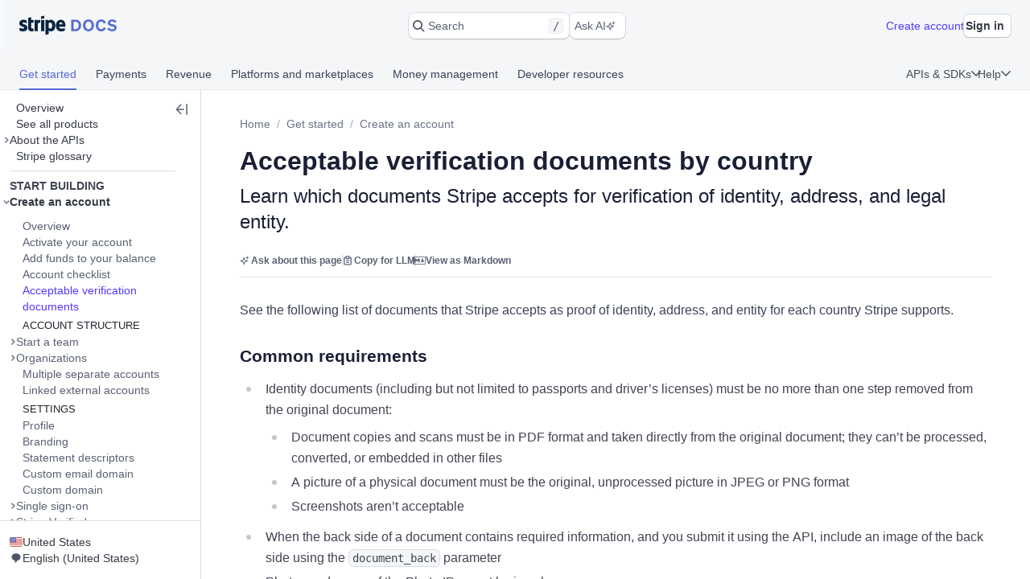

--- FILE ---
content_type: text/html; charset=utf-8
request_url: https://docs.stripe.com/acceptable-verification-documents
body_size: 99836
content:
<!doctype html>
      <html  id="​" lang="en-US">
        <head>
          <meta charSet="utf-8" />
          
          <title data-rh="true">Acceptable verification documents by country | Stripe Documentation</title>
          <meta data-rh="true" property="og:type" content="website"/><meta data-rh="true" property="og:title" content="Acceptable verification documents by country"/><meta data-rh="true" property="og:description" content="Learn which documents Stripe accepts for verification of identity, address, and legal entity. Requirements vary by country, but common requirements are a passport or a driver&#x27;s license."/><meta data-rh="true" property="og:image" content="https://d37ugbyn3rpeym.cloudfront.net/docs/og-image/acceptable-verification-documents.ogimage.png"/><meta data-rh="true" name="twitter:card" content="summary_large_image"/><meta data-rh="true" name="twitter:title" content="Acceptable verification documents by country"/><meta data-rh="true" name="twitter:description" content="Learn which documents Stripe accepts for verification of identity, address, and legal entity. Requirements vary by country, but common requirements are a passport or a driver&#x27;s license."/><meta data-rh="true" name="twitter:image" content="https://d37ugbyn3rpeym.cloudfront.net/docs/og-image/acceptable-verification-documents.ogimage.png"/><meta data-rh="true" name="viewport" content="width=device-width, initial-scale=1"/><meta data-rh="true" name="description" content="Learn which documents Stripe accepts for verification of identity, address, and legal entity. Requirements vary by country, but common requirements are a passport or a driver&#x27;s license."/><meta data-rh="true" name="algolia:title" content="Acceptable verification documents by country"/><meta data-rh="true" name="algolia:subtitle" content="Learn which documents Stripe accepts for verification of identity, address, and legal entity."/><meta data-rh="true" name="algolia:depth" content="2"/><meta data-rh="true" name="algolia:article-format" content="markdoc"/><meta data-rh="true" level="1" name="algolia:hierachy" content="Create an account"/><meta data-rh="true" level="2" name="algolia:hierachy" content="Acceptable verification documents"/>
          <link data-rh="true" rel="icon" href="https://b.stripecdn.com/docs-statics-srv/assets/c6c415b86b6afa05cc32bde7bca87dcc.png" type="text/png"/><link data-rh="true" rel="canonical" href="https://docs.stripe.com/acceptable-verification-documents"/><link data-rh="true" rel="alternate" hrefLang="de-DE" href="https://docs.stripe.com/acceptable-verification-documents?locale=de-DE"/><link data-rh="true" rel="alternate" hrefLang="en-GB" href="https://docs.stripe.com/acceptable-verification-documents?locale=en-GB"/><link data-rh="true" rel="alternate" hrefLang="en-US" href="https://docs.stripe.com/acceptable-verification-documents"/><link data-rh="true" rel="alternate" hrefLang="es-419" href="https://docs.stripe.com/acceptable-verification-documents?locale=es-419"/><link data-rh="true" rel="alternate" hrefLang="es-ES" href="https://docs.stripe.com/acceptable-verification-documents?locale=es-ES"/><link data-rh="true" rel="alternate" hrefLang="fr-CA" href="https://docs.stripe.com/acceptable-verification-documents?locale=fr-CA"/><link data-rh="true" rel="alternate" hrefLang="fr-FR" href="https://docs.stripe.com/acceptable-verification-documents?locale=fr-FR"/><link data-rh="true" rel="alternate" hrefLang="it-IT" href="https://docs.stripe.com/acceptable-verification-documents?locale=it-IT"/><link data-rh="true" rel="alternate" hrefLang="pt-BR" href="https://docs.stripe.com/acceptable-verification-documents?locale=pt-BR"/><link data-rh="true" rel="alternate" hrefLang="ja-JP" href="https://docs.stripe.com/acceptable-verification-documents?locale=ja-JP"/>
          
          <link rel="stylesheet" href=https://b.stripecdn.com/docs-statics-srv/assets/sail.205757ec34a2cc4626b9.css />
<link rel="stylesheet" href=https://b.stripecdn.com/docs-statics-srv/assets/docs.c96724fa0b1b7562fdcc.css />
          <style data-classes="sn-182o7r0/sn-182o7r0:sn-1q4qxi9/sn-1q4qxi9:♲10icz9/sn-182o7r0 sn-1q4qxi9:--s--flex-x/:sn-d7kp2a/sn-d7kp2a:sn-1fnc4mz/sn-1fnc4mz:sn-1c37ise/sn-1c37ise:sn-v3xs18/sn-v3xs18 sn-d7kp2a sn-1fnc4mz sn-1c37ise:♲pp3fxj/sn-d7kp2a sn-1fnc4mz sn-1c37ise sn-v3xs18:sn-1iugkao/sn-1iugkao:♲1njrxid/sn-1iugkao:sn-18m9hpv/sn-18m9hpv sn-d7kp2a sn-1fnc4mz sn-1c37ise:♲7m81gc/sn-d7kp2a sn-1fnc4mz sn-1c37ise sn-18m9hpv:sn-o2xpkb/sn-o2xpkb:♲10au7gr/sn-o2xpkb" data-prefix="jybopzu-" nonce="qDKC26deO7zy23T4qWw4kg==" data-layer="" data-server="workspace">#​ .sn-1q4qxi9 { --jybopzu-hue-gray0: #ffffff; --jybopzu-hue-gray50: #f6f8fa; --jybopzu-hue-gray100: #ebeef1; --jybopzu-hue-gray150: #d5dbe1; --jybopzu-hue-gray200: #c0c8d2; --jybopzu-hue-gray300: #a3acba; --jybopzu-hue-gray400: #87909f; --jybopzu-hue-gray500: #687385; --jybopzu-hue-gray600: #545969; --jybopzu-hue-gray700: #414552; --jybopzu-hue-gray800: #30313d; --jybopzu-hue-gray900: #1a1b25; --jybopzu-hue-gray950: #10111a; --jybopzu-hue-blue50: #ddfffe; --jybopzu-hue-blue100: #cff5f6; --jybopzu-hue-blue150: #a2e5ef; --jybopzu-hue-blue200: #75d5e8; --jybopzu-hue-blue300: #06b9ef; --jybopzu-hue-blue400: #0096eb; --jybopzu-hue-blue500: #0570de; --jybopzu-hue-blue600: #0055bc; --jybopzu-hue-blue700: #04438c; --jybopzu-hue-blue800: #003262; --jybopzu-hue-blue900: #011c3a; --jybopzu-hue-green50: #ecfed7; --jybopzu-hue-green100: #d7f7c2; --jybopzu-hue-green150: #a6eb84; --jybopzu-hue-green200: #76df47; --jybopzu-hue-green300: #48c404; --jybopzu-hue-green400: #3fa40d; --jybopzu-hue-green500: #228403; --jybopzu-hue-green600: #006908; --jybopzu-hue-green700: #0b5019; --jybopzu-hue-green800: #043b15; --jybopzu-hue-green900: #02220d; --jybopzu-hue-orange50: #fef9da; --jybopzu-hue-orange100: #fcedb9; --jybopzu-hue-orange150: #fcd579; --jybopzu-hue-orange200: #fcbd3a; --jybopzu-hue-orange300: #ff8f0e; --jybopzu-hue-orange400: #ed6704; --jybopzu-hue-orange500: #c84801; --jybopzu-hue-orange600: #a82c00; --jybopzu-hue-orange700: #842106; --jybopzu-hue-orange800: #5f1a05; --jybopzu-hue-orange900: #331302; --jybopzu-hue-red50: #fff5fa; --jybopzu-hue-red100: #ffe7f2; --jybopzu-hue-red150: #ffccdf; --jybopzu-hue-red200: #ffb1cd; --jybopzu-hue-red300: #fe87a1; --jybopzu-hue-red400: #fc526a; --jybopzu-hue-red500: #df1b41; --jybopzu-hue-red600: #b3093c; --jybopzu-hue-red700: #890d37; --jybopzu-hue-red800: #68052b; --jybopzu-hue-red900: #3e021a; --jybopzu-hue-purple50: #f9f7ff; --jybopzu-hue-purple100: #f2ebff; --jybopzu-hue-purple150: #dfd3fc; --jybopzu-hue-purple200: #d1befe; --jybopzu-hue-purple300: #b49cfc; --jybopzu-hue-purple400: #8d7ffa; --jybopzu-hue-purple500: #625afa; --jybopzu-hue-purple600: #513dd9; --jybopzu-hue-purple700: #3f32a1; --jybopzu-hue-purple800: #302476; --jybopzu-hue-purple900: #14134e; --jybopzu-color-neutral0: var(--jybopzu-hue-gray0); --jybopzu-color-neutral50: var(--jybopzu-hue-gray50); --jybopzu-color-neutral100: var(--jybopzu-hue-gray100); --jybopzu-color-neutral150: var(--jybopzu-hue-gray150); --jybopzu-color-neutral200: var(--jybopzu-hue-gray200); --jybopzu-color-neutral300: var(--jybopzu-hue-gray300); --jybopzu-color-neutral400: var(--jybopzu-hue-gray400); --jybopzu-color-neutral500: var(--jybopzu-hue-gray500); --jybopzu-color-neutral600: var(--jybopzu-hue-gray600); --jybopzu-color-neutral700: var(--jybopzu-hue-gray700); --jybopzu-color-neutral800: var(--jybopzu-hue-gray800); --jybopzu-color-neutral900: var(--jybopzu-hue-gray900); --jybopzu-color-neutral950: var(--jybopzu-hue-gray950); --jybopzu-color-brand50: var(--jybopzu-hue-purple50); --jybopzu-color-brand100: var(--jybopzu-hue-purple100); --jybopzu-color-brand200: var(--jybopzu-hue-purple200); --jybopzu-color-brand300: var(--jybopzu-hue-purple300); --jybopzu-color-brand400: var(--jybopzu-hue-purple400); --jybopzu-color-brand500: var(--jybopzu-hue-purple500); --jybopzu-color-brand600: var(--jybopzu-hue-purple600); --jybopzu-color-brand700: var(--jybopzu-hue-purple700); --jybopzu-color-brand800: var(--jybopzu-hue-purple800); --jybopzu-color-brand900: var(--jybopzu-hue-purple900); --jybopzu-color-info50: var(--jybopzu-hue-blue50); --jybopzu-color-info100: var(--jybopzu-hue-blue100); --jybopzu-color-info150: var(--jybopzu-hue-blue150); --jybopzu-color-info200: var(--jybopzu-hue-blue200); --jybopzu-color-info300: var(--jybopzu-hue-blue300); --jybopzu-color-info400: var(--jybopzu-hue-blue400); --jybopzu-color-info500: var(--jybopzu-hue-blue500); --jybopzu-color-info600: var(--jybopzu-hue-blue600); --jybopzu-color-info700: var(--jybopzu-hue-blue700); --jybopzu-color-info800: var(--jybopzu-hue-blue800); --jybopzu-color-info900: var(--jybopzu-hue-blue900); --jybopzu-color-success50: var(--jybopzu-hue-green50); --jybopzu-color-success100: var(--jybopzu-hue-green100); --jybopzu-color-success150: var(--jybopzu-hue-green150); --jybopzu-color-success200: var(--jybopzu-hue-green200); --jybopzu-color-success300: var(--jybopzu-hue-green300); --jybopzu-color-success400: var(--jybopzu-hue-green400); --jybopzu-color-success500: var(--jybopzu-hue-green500); --jybopzu-color-success600: var(--jybopzu-hue-green600); --jybopzu-color-success700: var(--jybopzu-hue-green700); --jybopzu-color-success800: var(--jybopzu-hue-green800); --jybopzu-color-success900: var(--jybopzu-hue-green900); --jybopzu-color-attention50: var(--jybopzu-hue-orange50); --jybopzu-color-attention100: var(--jybopzu-hue-orange100); --jybopzu-color-attention150: var(--jybopzu-hue-orange150); --jybopzu-color-attention200: var(--jybopzu-hue-orange200); --jybopzu-color-attention300: var(--jybopzu-hue-orange300); --jybopzu-color-attention400: var(--jybopzu-hue-orange400); --jybopzu-color-attention500: var(--jybopzu-hue-orange500); --jybopzu-color-attention600: var(--jybopzu-hue-orange600); --jybopzu-color-attention700: var(--jybopzu-hue-orange700); --jybopzu-color-attention800: var(--jybopzu-hue-orange800); --jybopzu-color-attention900: var(--jybopzu-hue-orange900); --jybopzu-color-critical50: var(--jybopzu-hue-red50); --jybopzu-color-critical100: var(--jybopzu-hue-red100); --jybopzu-color-critical150: var(--jybopzu-hue-red150); --jybopzu-color-critical200: var(--jybopzu-hue-red200); --jybopzu-color-critical300: var(--jybopzu-hue-red300); --jybopzu-color-critical400: var(--jybopzu-hue-red400); --jybopzu-color-critical500: var(--jybopzu-hue-red500); --jybopzu-color-critical600: var(--jybopzu-hue-red600); --jybopzu-color-critical700: var(--jybopzu-hue-red700); --jybopzu-color-critical800: var(--jybopzu-hue-red800); --jybopzu-color-critical900: var(--jybopzu-hue-red900); --jybopzu-backgroundColor-surface: var(--jybopzu-color-neutral0); --jybopzu-backgroundColor-container: var(--jybopzu-color-neutral50); --jybopzu-borderColor-neutral: var(--jybopzu-color-neutral150); --jybopzu-borderColor-critical: var(--jybopzu-color-critical500); --jybopzu-iconColor-primary: var(--jybopzu-color-neutral600); --jybopzu-iconColor-secondary: var(--jybopzu-color-neutral400); --jybopzu-iconColor-disabled: var(--jybopzu-color-neutral200); --jybopzu-iconColor-brand: var(--jybopzu-color-brand400); --jybopzu-iconColor-info: var(--jybopzu-color-info400); --jybopzu-iconColor-success: var(--jybopzu-color-success400); --jybopzu-iconColor-attention: var(--jybopzu-color-attention400); --jybopzu-iconColor-critical: var(--jybopzu-color-critical400); --jybopzu-textColor-primary: var(--jybopzu-color-neutral700); --jybopzu-textColor-secondary: var(--jybopzu-color-neutral500); --jybopzu-textColor-disabled: var(--jybopzu-color-neutral300); --jybopzu-textColor-brand: var(--jybopzu-color-brand500); --jybopzu-textColor-info: var(--jybopzu-color-info500); --jybopzu-textColor-success: var(--jybopzu-color-success500); --jybopzu-textColor-attention: var(--jybopzu-color-attention500); --jybopzu-textColor-critical: var(--jybopzu-color-critical500); --jybopzu-overflow-hidden: hidden; --jybopzu-radius-none: none; --jybopzu-radius-xsmall: 4px; --jybopzu-radius-small: 4px; --jybopzu-radius-medium: 8px; --jybopzu-radius-large: 10px; --jybopzu-radius-rounded: 999em; --jybopzu-shadow-none: none; --jybopzu-shadow-top: rgb(0 0 0 / 12%) 0px 1px 1px 0px; --jybopzu-shadow-base: rgb(64 68 82 / 8%) 0px 2px 5px 0px, 0 0 0 0 transparent; --jybopzu-shadow-hover: rgb(64 68 82 / 8%) 0px 2px 5px 0px, rgb(64 68 82 / 8%) 0px 3px 9px 0px; --jybopzu-shadow-focus: 0 0 0 4px rgb(1 150 237 / 36%); --jybopzu-size-0: 0px; --jybopzu-size-1: var(--jybopzu-space-1); --jybopzu-size-25: var(--jybopzu-space-25); --jybopzu-size-50: var(--jybopzu-space-50); --jybopzu-size-75: var(--jybopzu-space-75); --jybopzu-size-100: var(--jybopzu-space-100); --jybopzu-size-150: var(--jybopzu-space-150); --jybopzu-size-200: var(--jybopzu-space-200); --jybopzu-size-250: var(--jybopzu-space-250); --jybopzu-size-300: var(--jybopzu-space-300); --jybopzu-size-350: var(--jybopzu-space-350); --jybopzu-size-400: var(--jybopzu-space-400); --jybopzu-size-500: var(--jybopzu-space-500); --jybopzu-size-600: var(--jybopzu-space-600); --jybopzu-size-fill: 100%; --jybopzu-size-min: min-content; --jybopzu-size-max: max-content; --jybopzu-size-fit: fit-content; --jybopzu-size-1\/2: 50%; --jybopzu-size-1\/3: 33.3333%; --jybopzu-size-2\/3: 66.6667%; --jybopzu-size-1\/4: 25%; --jybopzu-size-2\/4: 50%; --jybopzu-size-3\/4: 75%; --jybopzu-size-1\/5: 20%; --jybopzu-size-2\/5: 40%; --jybopzu-size-3\/5: 60%; --jybopzu-size-4\/5: 80%; --jybopzu-size-1\/6: 16.6667%; --jybopzu-size-2\/6: 33.3333%; --jybopzu-size-3\/6: 50%; --jybopzu-size-4\/6: 66.6667%; --jybopzu-size-5\/6: 83.3333%; --jybopzu-size-1\/12: 8.3333%; --jybopzu-size-2\/12: 16.6667%; --jybopzu-size-3\/12: 25%; --jybopzu-size-4\/12: 33.3333%; --jybopzu-size-5\/12: 41.6667%; --jybopzu-size-6\/12: 50%; --jybopzu-size-7\/12: 58.3333%; --jybopzu-size-8\/12: 66.6667%; --jybopzu-size-9\/12: 75%; --jybopzu-size-10\/12: 83.3333%; --jybopzu-size-11\/12: 91.6667%; --jybopzu-space-0: 0px; --jybopzu-space-1: 1px; --jybopzu-space-25: 2px; --jybopzu-space-50: 4px; --jybopzu-space-75: 6px; --jybopzu-space-100: 8px; --jybopzu-space-150: 12px; --jybopzu-space-200: 16px; --jybopzu-space-250: 20px; --jybopzu-space-300: 24px; --jybopzu-space-350: 28px; --jybopzu-space-400: 32px; --jybopzu-space-500: 40px; --jybopzu-space-600: 48px; --jybopzu-space-xxsmall: var(--jybopzu-space-25); --jybopzu-space-xsmall: var(--jybopzu-space-50); --jybopzu-space-small: var(--jybopzu-space-100); --jybopzu-space-medium: var(--jybopzu-space-200); --jybopzu-space-large: var(--jybopzu-space-300); --jybopzu-space-xlarge: var(--jybopzu-space-400); --jybopzu-space-xxlarge: var(--jybopzu-space-600); --jybopzu-typeface-ui: -apple-system, BlinkMacSystemFont, 'Segoe UI', Roboto, Helvetica, Arial, sans-serif, 'Apple Color Emoji', 'Segoe UI Emoji', 'Segoe UI Symbol'; --jybopzu-typeface-monospace: 'Source Code Pro', Menlo, Monaco, monospace; --jybopzu-weight-regular: 400; --jybopzu-weight-semibold: 600; --jybopzu-weight-bold: 700; --jybopzu-zIndex-overlay: 299; --jybopzu-zIndex-partial: 400; }</style><style nonce="qDKC26deO7zy23T4qWw4kg==" data-layer="reset" data-server="workspace">#​#​ .rs-3::before {
content: var(--s--baseline-alignment-content);user-select: none;align-self: baseline;margin-right: calc(-1 * var(--s--column-gap));
}
#​#​ .rs-8[aria-invalid="true"] {
box-shadow: var(--s--top-shadow), var(--s--keyline) 0 0 0 var(--s--keyline-width), var(--s--focus-ring), var(--s--box-shadow);
}
#​#​ .sail-table-row:not(:hover) .row-actions-trigger {
box-shadow: var(--s--top-shadow), var(--s--keyline) 0 0 0 var(--s--keyline-width), var(--s--focus-ring), var(--s--box-shadow);
}
#​#​ .rs-4 {
display: var(--s--display-block);
}
#​#​ .rs-2 {
box-shadow: var(--s--top-shadow), var(--s--keyline) 0 0 0 var(--s--keyline-width), var(--s--focus-ring), var(--s--box-shadow);
}
#​#​ .rs-6:active:not([aria-disabled="true"]) {
box-shadow: var(--s--top-shadow), var(--s--keyline) 0 0 0 var(--s--keyline-width), var(--s--focus-ring), var(--s--box-shadow);
}
#​#​ .sail-table-row:hover .row-actions-trigger {
box-shadow: var(--s--top-shadow), var(--s--keyline) 0 0 0 var(--s--keyline-width), var(--s--focus-ring), var(--s--box-shadow);
}
#​#​ .rs-5:hover:not(:active):not([aria-disabled="true"]) {
box-shadow: var(--s--top-shadow), var(--s--keyline) 0 0 0 var(--s--keyline-width), var(--s--focus-ring), var(--s--box-shadow);
}
#​#​ .rs-7:focus {
box-shadow: var(--s--top-shadow), var(--s--keyline) 0 0 0 var(--s--keyline-width), var(--s--focus-ring), var(--s--box-shadow);
}
#​#​ .sn-d7kp2a { --distribute-x: initial; --distribute-y: initial; --align-x: initial; --align-y: initial; }
#​#​ .sn-d7kp2a > * { --align-self-x: initial; --align-self-y: initial; --flex-x: 1 1 auto; --flex-y: 1 1 auto; }
#​#​ .sn-1fnc4mz { --row-gap: normal; --column-gap: normal; gap: var(--row-gap) var(--column-gap); }
#​#​ .sn-1c37ise { --padding-top: 0; --padding-right: 0; --padding-bottom: 0; --padding-left: 0; padding: var(--padding-top) var(--padding-right) var(--padding-bottom) var(--padding-left); }
.__sn-sheet-order { --order: '_1rkm1cp,_88mn99,_5olop,_16pds2j,_1wna6e6,_kskd3k,_5vzub4,_lzay40,_1d9aqya'; }</style><style nonce="qDKC26deO7zy23T4qWw4kg==" data-layer="headless" data-server="workspace"></style><style nonce="qDKC26deO7zy23T4qWw4kg==" data-layer="theme" data-server="workspace"></style><style nonce="qDKC26deO7zy23T4qWw4kg==" data-layer="theme.classic" data-server="workspace">#​#​#​#​#​ .sn-182o7r0 { font-family: var(--jybopzu-typeface-ui); color: var(--jybopzu-textColor-primary); fill: var(--jybopzu-iconColor-primary); -webkit-font-smoothing: antialiased; }</style><style nonce="qDKC26deO7zy23T4qWw4kg==" data-layer="app" data-server="workspace"></style><style nonce="qDKC26deO7zy23T4qWw4kg==" data-layer="global" data-server="workspace">#​#​#​#​#​#​#​ .tooltip-trigger-isolate {
isolation: isolate;
}
#​#​#​#​#​#​#​:root, :host #​#​#​#​#​#​#​, #​#​#​#​#​#​#​ .sn-token-provider {
--s-806179: var(--s-1ipujfj);--qyckuc: 200ms;--s-1xyzpq3: 0ms;--ch7862: 50ms;--s-5jzhfa: 100ms;--s-12b75vv: 150ms;--rsnfo1: 300ms;--s-12ljnrj: 400ms;--s-10dnt5v: cubic-bezier(0, .09, .4, 1);--s-12oyqav: ease-in-out;--im41o8: ease-out;--s-1fdsmh8: ease-in;--s-1pzb1xw: 120;--s-6429u6: 14;--dutg7l: 300;--rjlba6: 20;--s-117eyx7: 400;--slm412: 10;--s-1pt58bw: 30ms;--pu6lsa: 50ms;--s-1ca225m: 80ms;--h9q5hc: 0.95;--s-1308p7c: 0.99;--s-1paplcg: 0.98;--s-19omtc6: 1.02;--eef79q: #ffffff;--s-8qwlk1: #f5f6f8;--o3gs5n: #ebeef1;--hyhghw: #d8dee4;--s-1b58r1w: #b6c0cd;--ovqch4: #99a5b8;--ggantb: #818da0;--s-1a8u6zz: #6c7688;--k08wfi: #596171;--s-169hr3v: #474e5a;--ymu9b7: #353a44;--ny99wq: #21252c;--s-1nmzh8w: #ffffff;--s-421sqo: #e2fbfe;--s-4qj11w: #cbf5fd;--s-1u1nr1c: #a7e7fc;--dj5edy: #6dc9fc;--s-3blua0: #3babfd;--s-172n6d2: #088ef9;--s-1l3w4rb: #0072e9;--s-1yzoj9a: #045ad0;--kvmyi1: #0b46ad;--s-1ah8y8v: #0d3485;--s-1v7mjmv: #0a2156;--s-1cbef47: #ffffff;--ncitdb: #eafcdd;--khndpt: #d1fab3;--fcix74: #a8f170;--s-1jt7b3q: #7cd548;--rz6g85: #58ba27;--s-10in11e: #3da00b;--jet5ih: #2b8700;--s-11ws3zn: #217005;--mkuc60: #1c5a0d;--s-5vneq4: #184310;--s-1ybzlmc: #112a0d;--s-1idvp5s: #ffffff;--s-1ronw4t: #fdf8c9;--een7nd: #fceeb5;--s-1j3zdk7: #fbd992;--bpq42r: #fcaf4f;--d5srfd: #f7870f;--s-7gt7xl: #e46602;--s-1bt4nax: #cc4b00;--s-1m90cr3: #b13600;--s-105rx08: #922700;--s-3csqoi: #701b01;--s-1x99otv: #4a0f02;--s-18rmc6q: #ffffff;--m4edry: #fef4f6;--pfpugw: #fde9ee;--s-1at7tzv: #fbd3dc;--s-8ik67: #faa9b8;--s-1brqpgc: #fa7e91;--s-1k4y65: #fa4a67;--s-1t7w85x: #e61947;--j769ku: #c0123c;--s-105k9ow: #9b0c36;--s-1bradsh: #76072f;--s-17cbcf1: #4e0322;--s-1m3ejd7: #ffffff;--wclsxb: #f7f5fd;--s-1nuetr3: #efecfc;--s-1rgwov0: #e0d9fb;--d427sf: #c3b6fb;--s-1gm5hwl: #a497fc;--d7ng6f: #857afe;--s-1wqs2n2: #675dff;--s-1rqwfiu: #533afd;--cb9l9o: #4e11e2;--b00e2n: #44139f;--yvasq2: #2f0e63;--s-35hf94: hsla(0, 0%, 100%, 0.2);--s-13ypoy8: var(--eef79q);--s-114rdv4: var(--s-8qwlk1);--s-1bcqfda: var(--o3gs5n);--s-1kkti1r: var(--hyhghw);--s-16pqfer: var(--s-1b58r1w);--s-1kmer3i: var(--ovqch4);--s-13py8ob: var(--ggantb);--s-1wdog5l: var(--s-1a8u6zz);--jkp57b: var(--k08wfi);--s-1xkgkxo: var(--s-169hr3v);--s-1egalvn: var(--ymu9b7);--v2y5bm: var(--ny99wq);--s-1ona342: var(--s-1m3ejd7);--s-1xikbvo: var(--wclsxb);--ek860z: var(--s-1nuetr3);--s-3qadn4: var(--s-1rgwov0);--nl7ypg: var(--d427sf);--hm37ax: var(--s-1gm5hwl);--s-142x5wh: var(--d7ng6f);--s-1nbkq3e: var(--s-1wqs2n2);--s-1b0l18k: var(--s-1rqwfiu);--s-1y0ta6r: var(--cb9l9o);--pxx34h: var(--b00e2n);--xp2k2: var(--yvasq2);--s-13od8gw: var(--s-1idvp5s);--fox699: var(--s-1ronw4t);--p5cdic: var(--een7nd);--s-1jh7fp5: var(--s-1j3zdk7);--lsye2d: var(--bpq42r);--t3987n: var(--d5srfd);--s-1vcezov: var(--s-7gt7xl);--s-1qk1a9q: var(--s-1bt4nax);--s-1ipujfj: var(--s-1m90cr3);--s-1vhr1m: var(--s-105rx08);--s-1oqa1l5: var(--s-3csqoi);--kubwak: var(--s-1x99otv);--whf9po: var(--s-18rmc6q);--gqp7g1: var(--m4edry);--s-1j0j6fb: var(--pfpugw);--o1xbta: var(--s-1at7tzv);--vyde9h: var(--s-8ik67);--s-875rxv: var(--s-1brqpgc);--s-1xn82ef: var(--s-1k4y65);--xi7x09: var(--s-1t7w85x);--uk4ts2: var(--j769ku);--s-9ukgu0: var(--s-105k9ow);--s-15yycft: var(--s-1bradsh);--s-1v6ybst: var(--s-17cbcf1);--s-1f39zfp: var(--s-1nmzh8w);--s-1bf76tl: var(--s-421sqo);--s-1sypgcr: var(--s-4qj11w);--u7pgeo: var(--s-1u1nr1c);--qev2nh: var(--dj5edy);--rqlrpr: var(--s-3blua0);--s-8vaodq: var(--s-172n6d2);--s-1m519r1: var(--s-1l3w4rb);--r3g89x: var(--s-1yzoj9a);--n0umvo: var(--kvmyi1);--c0109p: var(--s-1ah8y8v);--s-26e45o: var(--s-1v7mjmv);--s-1a4o86t: var(--s-1cbef47);--nxbwn6: var(--ncitdb);--s-18tv9xz: var(--khndpt);--s-660zz9: var(--fcix74);--s-5y9ijm: var(--s-1jt7b3q);--s-1gwptpc: var(--rz6g85);--t5jail: var(--s-10in11e);--qcdf10: var(--jet5ih);--s-1o92vf6: var(--s-11ws3zn);--s-1spzwnv: var(--mkuc60);--s-35q6a2: var(--s-5vneq4);--axxngb: var(--s-1ybzlmc);--s-1hj7tfd: var(--s-18rmc6q);--s-1xf1h3f: var(--m4edry);--aqxmtx: var(--pfpugw);--s-1um7fco: var(--s-1at7tzv);--d2i300: var(--s-8ik67);--cae9kd: var(--s-1brqpgc);--s-1a4c91b: var(--s-1k4y65);--s-1jvllvw: var(--s-1t7w85x);--x379qy: var(--j769ku);--s-1owp6iv: var(--s-105k9ow);--m26qys: var(--s-1bradsh);--s-3rumb4: var(--s-17cbcf1);--s-5tm7hx: var(--s-1cbef47);--h22sh6: var(--ncitdb);--s-11rdejd: var(--khndpt);--s-1g2t37u: var(--fcix74);--wesn6: var(--s-1jt7b3q);--s-1hhq31p: var(--rz6g85);--yji28s: var(--s-10in11e);--s-169ogke: var(--jet5ih);--hr7syg: var(--s-11ws3zn);--s-14wylcr: var(--mkuc60);--s-289q66: var(--s-5vneq4);--v27jy: var(--s-1ybzlmc);--s-1hldvhn: #9966FF;--s-1xwen3a: #0055BC;--hxpspa: #00A1C2;--s-5ghlc9: #ED6804;--nap71a: #B3063D;--s-1sz15nh: var(--mkuc60);--mygevb: var(--s-1k4y65);--nrw914: var(--s-105rx08);--bu79cc: var(--s-10in11e);--s-1rfvf0n: var(--s-114rdv4);--s-9fypy8: var(--s-13ypoy8);--s-8muhy8: var(--s-35hf94);--s-153sf3j: rgba(182, 192, 205, 0.7);--s-1mkjmgu: var(--s-1nbkq3e);--s-9u3gcm: var(--s-1nbkq3e);--s-1pk4mhu: var(--s-1b0l18k);--s-1wze59r: var(--s-1nbkq3e);--s-1gzyq0k: var(--s-1nbkq3e);--s-1eg71kz: var(--s-9fypy8);--uftl0g: var(--s-9fypy8);--s-1wj6iyq: var(--s-114rdv4);--s-1jrjwpv: var(--s-9fypy8);--b5b0q1: var(--s-9fypy8);--jix8n1: var(--xi7x09);--s-1isx4n7: var(--xi7x09);--s-1owgngi: var(--uk4ts2);--s-1tqa4ka: var(--xi7x09);--s-1dl2eq8: var(--xi7x09);--s-14a2tiz: var(--s-13ypoy8);--s-1b3o71a: var(--s-1nbkq3e);--qkwke3: var(--s-1nbkq3e);--s-1afrigr: var(--s-1b0l18k);--s-1orf6yv: var(--s-1nbkq3e);--s-18eec8a: var(--s-1kkti1r);--rfaik3: var(--s-13ypoy8);--s-1xn7irg: var(--s-1bcqfda);--s-1x4qw9u: var(--s-13ypoy8);--s-4m5wr6: var(--s-1bcqfda);--s-1mbtsu2: var(--s-13ypoy8);--s-1im6yhz: var(--s-13ypoy8);--syi4h: var(--s-13ypoy8);--a37hit: var(--s-13ypoy8);--s-2av06t: var(--s-114rdv4);--s-1pjx0uz: var(--s-1bcqfda);--s-175jw0u: var(--s-114rdv4);--pz1vgx: var(--s-1wdog5l);--s-6j56kn: var(--s-1egalvn);--jg0c26: var(--s-1sypgcr);--s-1g3vynh: var(--s-1bf76tl);--lg8mcu: var(--s-1m519r1);--s-12izfvv: var(--s-18tv9xz);--s-1t53zya: var(--nxbwn6);--zuu90a: var(--qcdf10);--s-414lsb: var(--p5cdic);--ulpd63: var(--fox699);--s-15wlbw2: var(--s-1qk1a9q);--s-1dn6rk: var(--s-1j0j6fb);--s-1k641wx: var(--gqp7g1);--aw0phz: var(--xi7x09);--s-15xulsv: var(--s-1kkti1r);--w22o9l: var(--s-1nbkq3e);--s-8c655s: var(--s-1y0ta6r);--s-1ok36r9: var(--s-1y0ta6r);--s-158s5xz: var(--s-1nbkq3e);--xw6qjn: var(--s-1nbkq3e);--s-4lkz9i: var(--s-15xulsv);--s-1amkzr1: var(--s-1kmer3i);--s-17kovyh: var(--s-15xulsv);--s-125pidq: var(--s-15xulsv);--s-8to5ry: var(--s-15xulsv);--s-17n5yam: var(--xi7x09);--eyrjow: var(--s-9ukgu0);--s-1u2do9: var(--s-9ukgu0);--qzxx9l: var(--xi7x09);--s-1draesn: var(--xi7x09);--s-17tmi4r: var(--s-1kkti1r);--b7ifjk: var(--xi7x09);--s-6o7nrw: var(--uk4ts2);--s-73zwar: var(--xi7x09);--d3be3c: var(--xi7x09);--npx6zl: var(--xi7x09);--wt6h1z: var(--s-1nbkq3e);--s-19hm5u2: var(--s-1b0l18k);--s-1ki2h5s: var(--s-1b0l18k);--s-1upode3: var(--s-1nbkq3e);--e619vt: var(--s-1kkti1r);--h29g9m: var(--s-1kmer3i);--o26ijo: var(--s-1kkti1r);--s-1fqa73g: var(--s-1kkti1r);--s-1t2fj50: var(--s-1kkti1r);--s-1p5fyku: var(--s-1kkti1r);--s-7st1q: var(--s-1kkti1r);--s-177yrws: var(--s-1wdog5l);--s-1x5q6fw: var(--s-1egalvn);--s-1cn97xm: var(--u7pgeo);--s-9nkfwt: var(--u7pgeo);--s-7pqyn6: var(--s-1m519r1);--s-9bkbz: var(--s-660zz9);--s-1qd49a9: var(--s-660zz9);--s-17mlsdr: var(--qcdf10);--s-1ow1a4n: var(--s-1jh7fp5);--s-1mnr65s: var(--s-1jh7fp5);--s-1yfj4t4: var(--s-1qk1a9q);--fg7f6q: var(--o1xbta);--d8waz0: var(--o1xbta);--s-8cc9re: var(--xi7x09);--s-13hmetb: var(--s-1egalvn);--oiv4a4: var(--s-1b0l18k);--s-6obdb0: var(--s-1y0ta6r);--s-17yrw5r: var(--pxx34h);--s-1o9jit1: var(--s-1b0l18k);--s-17snam4: var(--s-13py8ob);--s-1xyyyk2: var(--s-1egalvn);--s-1ui80l2: var(--v2y5bm);--jus5c7: var(--v2y5bm);--s-184ljp4: var(--s-1egalvn);--eb4u9z: var(--jkp57b);--o8bs57: var(--uk4ts2);--s-10w80od: var(--s-9ukgu0);--s-1c9sq9t: var(--s-15yycft);--ruipx: var(--uk4ts2);--s-1wer54: var(--s-13py8ob);--uvjldp: var(--s-13ypoy8);--rygqjm: var(--s-13ypoy8);--s-3zsim4: var(--s-3qadn4);--nqzz7a: var(--s-13ypoy8);--fmcfok: var(--s-13ypoy8);--s-13dhk1f: var(--s-1egalvn);--s-97x5jr: var(--s-1egalvn);--s-148oer1: var(--s-1xkgkxo);--qzwqpe: var(--s-1egalvn);--s-9i3k0u: var(--s-1egalvn);--s-87wktm: var(--s-13ypoy8);--s-13hlbvk: var(--s-13ypoy8);--s-114300b: var(--o1xbta);--l5jmjk: var(--s-13ypoy8);--oalgln: var(--s-13ypoy8);--wukrzp: var(--s-1egalvn);--fa9lug: var(--s-1wdog5l);--s-1oi81m8: var(--s-1egalvn);--x0orno: var(--s-1egalvn);--s-1pxcz58: var(--s-1egalvn);--p0bjsc: var(--s-13py8ob);--u320f7: var(--r3g89x);--s-1iv5nq8: var(--r3g89x);--uj52u9: var(--n0umvo);--s-6v1wws: var(--s-1o92vf6);--s-1tqfmwd: var(--s-1o92vf6);--g8y80y: var(--s-1spzwnv);--uflrw: var(--s-1ipujfj);--jg0bei: var(--s-1ipujfj);--s-1kdpopy: var(--s-1vhr1m);--ibollp: var(--uk4ts2);--evfcf2: var(--uk4ts2);--qj0juw: var(--s-9ukgu0);--s-1u9outy: var(--jkp57b);--s-18brxby: var(--jkp57b);--s-5wyt2d: var(--s-13ypoy8);--s-15m6t6b: var(--s-13ypoy8);--nph474: var(--r3g89x);--s-9j04rl: var(--r3g89x);--s-18eqkid: var(--s-13ypoy8);--k9sgh3: var(--s-1o92vf6);--s-679qlr: var(--s-1o92vf6);--s-1gxwr4: var(--s-13ypoy8);--i7djdz: var(--s-1ipujfj);--s-1yqvg4v: var(--s-13ypoy8);--s-1uywv9f: var(--uk4ts2);--xfgvhn: var(--uk4ts2);--s-1l3ikln: var(--s-13ypoy8);--s-1hknj82: var(--jkp57b);--xd9t29: var(--v2y5bm);--s-1qz4hey: var(--s-1xkgkxo);--s-13mj3ey: var(--s-1nbkq3e);--yfq5jb: var(--s-1b0l18k);--s-1d5tn5g: var(--s-1y0ta6r);--s-1ts3wnp: var(--s-1nbkq3e);--mtnc2e: var(--s-1kmer3i);--s-1ggs8se: var(--s-1xkgkxo);--s-1983a3r: var(--s-1egalvn);--s-1rbj8zq: var(--v2y5bm);--s-12x7xov: var(--s-1xkgkxo);--q5xz4t: var(--s-1wdog5l);--s-2ojt3v: var(--xi7x09);--s-1c4musi: var(--uk4ts2);--rwzmwu: var(--s-9ukgu0);--s-1k156kb: var(--xi7x09);--s-1njcrbd: var(--s-1kmer3i);--s-1auir75: var(--s-13ypoy8);--tipuka: var(--s-13ypoy8);--s-1myp5o1: var(--s-3qadn4);--s-5didwj: var(--s-13ypoy8);--s-1wf2wvi: var(--s-13ypoy8);--s-15w0yfc: var(--s-1qz4hey);--fc8g0t: var(--s-1qz4hey);--s-17uj1m3: var(--jkp57b);--g8dxu4: var(--s-1qz4hey);--s-2e4gj5: var(--s-1qz4hey);--s-1xsl5v6: var(--s-13ypoy8);--s-1vjzvov: var(--s-13ypoy8);--s-1n46b59: var(--o1xbta);--u90thq: var(--s-13ypoy8);--s-19o7zaa: var(--s-13ypoy8);--s-10q3p1o: var(--s-1xkgkxo);--s-8jpmhq: var(--s-1xkgkxo);--s-1nuytc0: var(--s-1xkgkxo);--s-1vua7kb: var(--s-1xkgkxo);--brnaxe: var(--s-1kmer3i);--s-1ufxgw0: var(--s-13ypoy8);--qth5g3: var(--s-13ypoy8);--s-1hd7tld: var(--s-13ypoy8);--s-40ljxg: var(--s-13ypoy8);--s-1aln5xz: var(--s-114rdv4);--s-49rsbu: var(--s-1m519r1);--xsdaas: var(--s-1m519r1);--mglbt2: var(--r3g89x);--rtvqux: var(--qcdf10);--ko7qd: var(--qcdf10);--s-50f0qm: var(--s-1o92vf6);--eu61bi: var(--s-1qk1a9q);--y7jsf0: var(--s-1qk1a9q);--s-1ac7lwk: var(--s-1ipujfj);--s-9k5091: var(--xi7x09);--ruhzmh: var(--xi7x09);--s-2xp72p: var(--uk4ts2);--s-17iqe5q: var(--s-1wdog5l);--s-1253b2y: var(--s-1wdog5l);--s-1piwg9i: var(--s-13ypoy8);--s-7oniqh: var(--s-13ypoy8);--s-6ucdv7: var(--s-1m519r1);--s-1jcoye7: var(--s-1m519r1);--hnqjk9: var(--s-13ypoy8);--pgimab: var(--qcdf10);--xntlbj: var(--qcdf10);--s-14mlsvd: var(--s-13ypoy8);--s-1exie7f: var(--s-1qk1a9q);--yqmt02: var(--s-1qk1a9q);--s-17qjsgp: var(--s-13ypoy8);--e6rr02: var(--xi7x09);--qwe25a: var(--xi7x09);--s-1cx6227: var(--s-13ypoy8);--s-1o2c3h9: var(--s-1wdog5l);--s-6gs83q: var(--s-1egalvn);--ahgtyg: -apple-system, BlinkMacSystemFont, 'Segoe UI', Roboto, Helvetica, Arial, sans-serif, 'Apple Color Emoji', 'Segoe UI Emoji', 'Segoe UI Symbol';--dilwm: 2048;--s-6omq4: 1980;--nsaztv: 1443;--s-1ixv1ks: 1078;--s-1biv3ye: -432;--s-1te2tup: 0;--cdmbir: 300;--s-1mnxhel: 400;--s-1nt3wam: 600;--s-1ocxf4e: 700;--s-1vpgvqc: 'Source Code Pro', Menlo, Monaco, monospace;--s-1y398ge: 2048;--j5b9ko: 1556;--s-17c3qcu: 1493;--s-6zqpne: 1120;--s-1jib5q0: -492;--s-75pjiv: 410;--s-780oqg: var(--ahgtyg);--s-1c2w534: var(--dilwm);--s-4imvpn: var(--s-6omq4);--s-1ph4673: var(--nsaztv);--s-14qchrt: var(--s-1ixv1ks);--s-174cqiz: var(--s-1biv3ye);--s-1rnjjay: var(--s-1te2tup);--bwm4no: var(--s-1mnxhel);--s-1bfvuc2: var(--s-1i82044);--s-1vo01ya: var(--s-1db3chc);--s-1nrhtfr: var(--tk0isw);--s-1xlut57: var(--s-1lhqll2);--s-10rtirn: var(--s-11v0pqn);--s-1gj0nto: var(--s-6cbmuf);--z8c3ww: var(--yplwvi);--s-1itdcoa: var(--s-1m30mdf);--s-1e47fbj: var(--cd4zwn);--s-1i82044: var(--s-780oqg);--s-1db3chc: var(--s-1c2w534);--tk0isw: var(--s-4imvpn);--s-1lhqll2: var(--s-1ph4673);--s-11v0pqn: var(--s-14qchrt);--s-6cbmuf: var(--s-174cqiz);--yplwvi: var(--s-1rnjjay);--s-1m30mdf: 56px;--cd4zwn: 64px;--s-1fgn2x1: var(--s-1ocxf4e);--g8k6lo: var(--s-1mnxhel);--simh7g: var(--wsbs66);--s-11tag5s: var(--s-1cfwdq);--egn7v3: var(--s-18ll6fg);--s-1rfbcod: var(--s-13spi5k);--s-1luqrck: var(--s-15fn66i);--s-27iqeg: var(--d5drjy);--s-18wcjw: var(--s-1rsg6td);--s-1u9zl82: var(--n6jam8);--miv9l: var(--lq97ov);--wsbs66: var(--s-780oqg);--s-1cfwdq: var(--s-1c2w534);--s-18ll6fg: var(--s-4imvpn);--s-13spi5k: var(--s-1ph4673);--s-15fn66i: var(--s-14qchrt);--d5drjy: var(--s-174cqiz);--s-1rsg6td: var(--s-1rnjjay);--n6jam8: 48px;--lq97ov: 56px;--s-1ucmgz7: var(--s-1ocxf4e);--s-17ghi8h: var(--s-1mnxhel);--hbk0oo: var(--s-1wwy80b);--s-2dbb2a: var(--s-160c6gg);--yxaojm: var(--s-1npqh71);--nm1xrx: var(--s-68sjx3);--s-1ivbjtl: var(--wejrbv);--s-8vhotc: var(--si2vzf);--pakukh: var(--s-7035h);--icmlh7: var(--ad7wce);--s-8mv65e: var(--s-12zbgfl);--s-1wwy80b: var(--s-780oqg);--s-160c6gg: var(--s-1c2w534);--s-1npqh71: var(--s-4imvpn);--s-68sjx3: var(--s-1ph4673);--wejrbv: var(--s-14qchrt);--si2vzf: var(--s-174cqiz);--s-7035h: var(--s-1rnjjay);--ad7wce: 40px;--s-12zbgfl: 48px;--s-1xgajx6: var(--s-1ocxf4e);--s-1mb7r8p: var(--s-1mnxhel);--s-1jtr8l0: var(--dx0zsf);--bzblmh: var(--s-1s7fwor);--s-13z63vp: var(--s-1z08gqp);--s-1noeuap: var(--fdri1y);--s-1iotv3v: var(--s-1ktva78);--s-18s8xzd: var(--jrvk1a);--s-1xijmep: var(--s-62671d);--s-1nph8pw: var(--s-1eryk2b);--s-5jpu2o: var(--s-1rvvcgm);--dx0zsf: var(--s-780oqg);--s-1s7fwor: var(--s-1c2w534);--s-1z08gqp: var(--s-4imvpn);--fdri1y: var(--s-1ph4673);--s-1ktva78: var(--s-14qchrt);--jrvk1a: var(--s-174cqiz);--s-62671d: var(--s-1rnjjay);--s-1eryk2b: 32px;--s-1rvvcgm: 40px;--nusmm3: var(--s-1ocxf4e);--xcedj6: var(--ahgtyg);--s-14xlm6o: var(--dilwm);--msg65c: var(--s-6omq4);--s-1ywnfza: var(--nsaztv);--zjva6a: var(--s-1ixv1ks);--s-15n3uo5: var(--s-1biv3ye);--i6u0ap: var(--s-1te2tup);--xb6tkh: var(--s-1mnxhel);--s-1xmxn4q: var(--s-71ssjp);--s-1xgixpx: var(--db0w5x);--s-1k35674: var(--jed2z7);--s-12k91a7: var(--tv79ff);--s-1s0wyj4: var(--s-1x8so7v);--ig6ly8: var(--s-1j7acn3);--s-8l4ca5: var(--s-38ks7n);--s-1svi9x0: var(--x65r8g);--d7hr4e: var(--s-14j81vx);--s-1ylzxkj: var(--oq2dkr);--s-71ssjp: var(--xcedj6);--db0w5x: var(--s-14xlm6o);--jed2z7: var(--msg65c);--tv79ff: var(--s-1ywnfza);--s-1x8so7v: var(--zjva6a);--s-1j7acn3: var(--s-15n3uo5);--s-38ks7n: var(--i6u0ap);--x65r8g: 28px;--s-14j81vx: 36px;--s-1n4fl4h: var(--s-1ocxf4e);--oq2dkr: none;--f4w18u: var(--s-1mnxhel);--s-1rpa4qr: var(--jdmia2);--v1v838: var(--ts1hpc);--vn27bl: var(--s-187zl0b);--s-1vnqflb: var(--s-12s5kmm);--s-1n4dokk: var(--s-4fox1q);--wb62lm: var(--j3z1dw);--s-1f8ywlh: var(--s-1jvq51g);--s-1uud5hl: var(--s-1joebgy);--s-1qj9g61: var(--s-19hh4gw);--s-1bvu74j: var(--hdrt9t);--jdmia2: var(--xcedj6);--ts1hpc: var(--s-14xlm6o);--s-187zl0b: var(--msg65c);--s-12s5kmm: var(--s-1ywnfza);--s-4fox1q: var(--zjva6a);--j3z1dw: var(--s-15n3uo5);--s-1jvq51g: var(--i6u0ap);--s-1joebgy: 24px;--s-19hh4gw: 32px;--g65i9c: var(--s-1ocxf4e);--hdrt9t: none;--wpt2ge: var(--s-1mnxhel);--w4jvxk: var(--s-1bq9l67);--s-1mflgki: var(--s-1xsxprz);--s-1517qlh: var(--qfwzw4);--sdtaur: var(--o2sqss);--s-6qvd4o: var(--xxsoub);--y4gv3: var(--s-1hw9qk9);--s-193lww5: var(--s-9rewa3);--yem2xc: var(--s-1k0d4db);--s-1uz67ki: var(--syp0fc);--b4hhf7: var(--s-18pg62i);--s-1bq9l67: var(--xcedj6);--s-1xsxprz: var(--s-14xlm6o);--qfwzw4: var(--msg65c);--o2sqss: var(--s-1ywnfza);--xxsoub: var(--zjva6a);--s-1hw9qk9: var(--s-15n3uo5);--s-9rewa3: var(--i6u0ap);--s-1k0d4db: 20px;--syp0fc: 28px;--s-1vfd5li: var(--s-1ocxf4e);--s-18pg62i: none;--s-1p87an6: var(--s-1mnxhel);--gbhvil: var(--s-1tckhn5);--s-2wlxzm: var(--s-1bnzo0w);--s-1lhh5an: var(--ub00w8);--b57bg4: var(--vayv2j);--s-10pihpx: var(--s-1bg5wjj);--s-1de7swi: var(--ofc8t8);--p0d0ra: var(--s-1myygfh);--rdvhzd: var(--s-1vrlxop);--wxjtoa: var(--s-1fjdblk);--s-14i6ex0: var(--s-176iwse);--s-1tckhn5: var(--xcedj6);--s-1bnzo0w: var(--s-14xlm6o);--ub00w8: var(--msg65c);--vayv2j: var(--s-1ywnfza);--s-1bg5wjj: var(--zjva6a);--ofc8t8: var(--s-15n3uo5);--s-1myygfh: var(--i6u0ap);--s-1vrlxop: 16px;--s-1fjdblk: 24px;--s-15lxxlk: var(--s-1ocxf4e);--s-176iwse: none;--ihun98: var(--s-1mnxhel);--lzkj6b: var(--s-1fz1zwb);--s-19gq58y: var(--s-1e9sg5q);--s-1fndoqe: var(--s-1xty0l1);--s-1ozmd2v: var(--s-1c9087t);--s-1itf6ev: var(--njr6lf);--lqlo87: var(--wvavyz);--s-15g638a: var(--s-1bdp00y);--s-101nale: var(--s-1rv6t4);--rpuu4f: var(--onmy4p);--s-1x2ggh5: var(--s-135hi2l);--s-1fz1zwb: var(--xcedj6);--s-1e9sg5q: var(--s-14xlm6o);--s-1xty0l1: var(--msg65c);--s-1c9087t: var(--s-1ywnfza);--njr6lf: var(--zjva6a);--wvavyz: var(--s-15n3uo5);--s-1bdp00y: var(--i6u0ap);--s-1rv6t4: 12px;--onmy4p: 20px;--s-4yu78: var(--s-1ocxf4e);--s-135hi2l: none;--qsps49: var(--ahgtyg);--s-1m5o6xs: var(--dilwm);--s-1sl6m46: var(--s-6omq4);--s-1tlryov: var(--nsaztv);--kidu0o: var(--s-1ixv1ks);--l2fksn: var(--s-1biv3ye);--s-16fd3c8: var(--s-1te2tup);--s-1n41s7u: var(--s-1nt3wam);--njb836: var(--s-108w7yg);--s-18nbbqu: var(--s-6mvx34);--b9ogvo: var(--s-1pbhbhw);--h3wc70: var(--z5eq11);--u4c2q6: var(--e1e86);--s-1oj6z6t: var(--uik06i);--s-1qtuyvq: var(--s-1eah8e8);--l28r8y: var(--h7f28h);--fcsdep: var(--s-1vvlcgn);--s-1ikrpfx: var(--s-36ddn3);--s-108w7yg: var(--qsps49);--s-6mvx34: var(--s-1m5o6xs);--s-1pbhbhw: var(--s-1sl6m46);--z5eq11: var(--s-1tlryov);--e1e86: var(--kidu0o);--uik06i: var(--l2fksn);--s-1eah8e8: var(--s-16fd3c8);--h7f28h: 18px;--s-1vvlcgn: 28px;--s-5hgyej: var(--s-1mnxhel);--s-36ddn3: none;--p1b3a1: var(--s-1nt3wam);--s-10jfra1: var(--wtyf0o);--s-1m1wff1: var(--s-167pe37);--s-1savn4h: var(--s-10fnwqi);--s-1gygsl6: var(--s-1sdpwmi);--li3rbu: var(--s-1prlirw);--s-9cy93t: var(--s-1oay49k);--s-11a5wqu: var(--b7x093);--s-17qz9cg: var(--s-1nk8z4c);--s-1pqj9m0: var(--s-1adv7ix);--s-1ctdufq: var(--s-2vga1d);--wtyf0o: var(--qsps49);--s-167pe37: var(--s-1m5o6xs);--s-10fnwqi: var(--s-1sl6m46);--s-1sdpwmi: var(--s-1tlryov);--s-1prlirw: var(--kidu0o);--s-1oay49k: var(--l2fksn);--b7x093: var(--s-16fd3c8);--s-1nk8z4c: 16px;--s-1adv7ix: 24px;--e9j7zt: var(--s-1mnxhel);--s-2vga1d: none;--s-1e6wgok: var(--s-1nt3wam);--s-5twc1q: var(--iv638n);--s-13v453w: var(--zzbkbv);--q47ujb: var(--cw4443);--s-4fq1f8: var(--sf9nah);--s-8kvr39: var(--s-1lduq5c);--t9sogg: var(--s-49369g);--s-6dkjzu: var(--s-195juhb);--s-1wizgxe: var(--eoafo5);--s-7ih227: var(--s-7paqqe);--be5p7j: var(--pz3gk9);--iv638n: var(--qsps49);--zzbkbv: var(--s-1m5o6xs);--cw4443: var(--s-1sl6m46);--sf9nah: var(--s-1tlryov);--s-1lduq5c: var(--kidu0o);--s-49369g: var(--l2fksn);--s-195juhb: var(--s-16fd3c8);--eoafo5: 14px;--s-7paqqe: 20px;--x5dpqz: var(--s-1mnxhel);--pz3gk9: none;--pyk6k1: var(--ahgtyg);--s-1verpm8: var(--dilwm);--rd4b92: var(--s-6omq4);--s-1i90hyx: var(--nsaztv);--y96hdk: var(--s-1ixv1ks);--qkji3r: var(--s-1biv3ye);--s-1kwoc9c: var(--s-1te2tup);--s-1qv548f: var(--s-1nt3wam);--s-1tq5jkt: var(--v43x2t);--s-3uli8c: var(--tcmtp2);--s-10wdlk9: var(--g77870);--s-1iqa1pt: var(--s-1xy9kgq);--vxd1ew: var(--wqx1if);--w2b5wa: var(--s-1fysgfv);--s-16ck0e3: var(--s-18527no);--okauee: var(--s-1rxtcbb);--s-1fhkvft: var(--s-1a3m0xe);--hj8sur: var(--ayuh76);--v43x2t: var(--pyk6k1);--tcmtp2: var(--s-1verpm8);--g77870: var(--rd4b92);--s-1xy9kgq: var(--s-1i90hyx);--wqx1if: var(--y96hdk);--s-1fysgfv: var(--qkji3r);--s-18527no: var(--s-1kwoc9c);--s-1rxtcbb: 16px;--s-1a3m0xe: 24px;--s-5y4pqp: var(--s-1mnxhel);--ayuh76: none;--ep1e0f: var(--s-1nt3wam);--s-6vkd26: var(--huplq6);--s-1h9quwx: var(--l1gcj7);--t2iyzt: var(--s-3mrwm8);--s-1xn3ax7: var(--l6yv66);--s-15oh72s: var(--s-1k1xktp);--s-1ohirt0: var(--s-3dxl6s);--juchqv: var(--s7es0h);--s-1g9cdsy: var(--tlxlq6);--yfph9h: var(--s-432ttp);--r31u81: var(--s-59wabm);--huplq6: var(--pyk6k1);--l1gcj7: var(--s-1verpm8);--s-3mrwm8: var(--rd4b92);--l6yv66: var(--s-1i90hyx);--s-1k1xktp: var(--y96hdk);--s-3dxl6s: var(--qkji3r);--s7es0h: var(--s-1kwoc9c);--tlxlq6: 14px;--s-432ttp: 20px;--s-1htz8iq: var(--s-1mnxhel);--s-59wabm: none;--ereqaf: var(--s-1nt3wam);--yiyhsh: var(--ft4em7);--sodrin: var(--ngt1c6);--bfuocu: var(--s-1vj0i13);--s-2nir93: var(--c3yjur);--s-1jh3kwa: var(--r99a4f);--hfec15: var(--s-19xhaty);--s-16ewvzx: var(--ctnn8n);--zzbsa1: var(--mae4h0);--ki0zdj: var(--s-1kc6i1b);--s-12qaksx: var(--s-1k0dbzs);--ft4em7: var(--pyk6k1);--ngt1c6: var(--s-1verpm8);--s-1vj0i13: var(--rd4b92);--c3yjur: var(--s-1i90hyx);--r99a4f: var(--y96hdk);--s-19xhaty: var(--qkji3r);--ctnn8n: var(--s-1kwoc9c);--mae4h0: 12px;--s-1kc6i1b: 16px;--s-10ubhie: var(--s-1mnxhel);--s-1k0dbzs: none;--l5cirb: var(--s-1camloi);--s-3ab8ub: var(--s-1fverle);--s-15f02i8: var(--s-2c6wsx);--s-1f29tr2: var(--s-19hyq79);--s-18tqzme: var(--s-1wum1rt);--s-1s3tcwv: var(--s-1p07rxq);--s-1sr9szs: var(--s-18ns0of);--s-72fzvy: 0px;--s-1n66wtu: 1px;--s-1camloi: 2px;--s-1fverle: 4px;--s-1eo1l6l: 6px;--s-2c6wsx: 8px;--s-14t02z3: 10px;--s-1cn5k4b: 12px;--s-10yt1e6: 14px;--s-19hyq79: 16px;--zmqxvl: 18px;--s-16s2r5d: 20px;--s-1wum1rt: 24px;--s-11p7nl: 28px;--s-1p07rxq: 32px;--s-18g2og9: 36px;--x3ux79: 40px;--s-18ns0of: 48px;--s-7dpk8n: 56px;--s-1ubl41v: 64px;--s-12tsswl: 72px;--s-1e1s3yj: 80px;--s-1c4fwdw: var(--s-282tnx);--jpxxql: var(--s-282tnx);--u4yslg: none;--s-1l4o7cj: 4px;--s-282tnx: 6px;--s-9fb64w: 8px;--s-721m59: 12px;--eazveb: 16px;--s-1pfp217: 9999em;--s-11c5ftm: solid;--s-5oekti: dashed;--s-12pesem: 1px;--s-1p3l5ml: 2px;--f0gr6w: 4px;--li639m: 100%;--s-18ciw8m: min-content;--s-15qxt3g: max-content;--s-22nfqw: fit-content;--cvc234: 50%;--bcipp6: 33.3333%;--s-1990hu4: 66.6667%;--hrim1e: 25%;--ys322a: 50%;--s-2hrodg: 75%;--ywypcv: 20%;--s-1j1r695: 40%;--s-3qcouv: 60%;--s-1c433cn: 80%;--s-1o6hvkt: 16.6667%;--v94vw1: 33.3333%;--ncjl8c: 50%;--s-14apa3: 66.6667%;--kcudzm: 83.3333%;--s-1sq848d: 8.3333%;--k9vhhg: 16.6667%;--s-1m2eq9s: 25%;--s-1hfpugt: 33.3333%;--s-12j0rnv: 41.6667%;--s-1ce5jho: 50%;--yca82r: 58.3333%;--s-1bb34n7: 66.6667%;--x6iu4: 75%;--s-1qjxzud: 83.3333%;--d52z5c: 91.6667%;--s-1qqjf1s: 0px 1px 1px 0px rgba(0, 0, 0, 0.12), 0px 2px 5px 0px rgba(48, 49, 61, 0.08);--s29i93: 0px 3px 6px 0px rgba(0, 0, 0, 0.12), 0px 7px 14px 0px rgba(48, 49, 61, 0.08);--s-144bgvr: 0px 5px 15px 0px rgba(0, 0, 0, 0.12), 0px 15px 35px 0px rgba(48, 49, 61, 0.08);--qbcnik: 0px 5px 15px 0px rgba(0, 0, 0, 0.12), 0px 15px 35px 0px rgba(48, 49, 61, 0.08), 0px 50px 100px 0px rgba(48, 49, 61, 0.08);--s-46hi4m: var(--s-144bgvr);--s-4fcpev: 0px 0px 15px 0px rgba(0, 0, 0, 0.12), 0px 0px 35px 0px rgba(48, 49, 61, 0.08);--s-8kdpya: 0px 1px 1px 0px rgba(20, 19, 78, 0.32);--s-1q5y78: 0px -1px 1px 0px rgba(20, 19, 78, 0.32);--s-1kgpzka: 0px 1px 1px 0px rgba(20, 19, 78, 0.32);--s-186fre1: 0px 1px 1px 0px rgba(20, 19, 78, 0.32);--s-1fb3eog: 0px 1px 1px 0px rgba(20, 19, 78, 0.32);--s-1ibn4id: 0px 1px 1px 0px rgba(16, 17, 26, 0.16);--s-1l32yqd: 0px -1px 1px 0px rgba(16, 17, 26, 0.16);--wq0k6h: 0px 1px 1px 0px rgba(16, 17, 26, 0.16);--fur145: 0px 1px 1px 0px rgba(16, 17, 26, 0.16);--s-1fecqxp: 0px 1px 1px 0px rgba(16, 17, 26, 0.16);--ytuq2g: 0px 1px 1px 0px rgba(62, 2, 26, 0.32);--k2t3ri: 0px -1px 1px 0px rgba(62, 2, 26, 0.32);--s-1fc7ea9: 0px 1px 1px 0px rgba(62, 2, 26, 0.32);--s-8p4pnm: 0px 1px 1px 0px rgba(62, 2, 26, 0.32);--s-1s9evt6: 0px 1px 1px 0px rgba(62, 2, 26, 0.32);--pga66p: 0px 1px 1px 0px rgba(16, 17, 26, 0.16);--s-7nyne0: 0px 1px 1px 0px rgba(1, 28, 58, 0.16);--s-1p8nnzk: 0px -1px 1px 0px rgba(1, 28, 58, 0.16);--s-4fmi5d: 0px 1px 1px 0px rgba(1, 28, 58, 0.16);--s-1mw80b4: 0px 1px 1px 0px rgba(1, 28, 58, 0.16);--s-1mp6cz9: 0px 1px 1px 0px rgba(1, 28, 58, 0.16);--o68lqt: 0px 1px 1px 0px rgba(62, 2, 26, .16);--s-1srjzen: 0px -1px 1px 0px rgba(62, 2, 26, .16);--s-5cda5b: 0px 1px 1px 0px rgba(62, 2, 26, .16);--uojav1: 0px 1px 1px 0px rgba(62, 2, 26, .16);--s-1xpb9p2: 0px 1px 1px 0px rgba(62, 2, 26, .16);--s-1atvbio: 0px -1px 1px 0px rgba(16, 17, 26, 0.16);--s-9l041r: 0px 1px 1px 0px rgba(16, 17, 26, 0.16);--fcko44: 0px 1px 1px 0px rgba(16, 17, 26, 0.16);--zh5azq: 0px 1px 1px 0px rgba(16, 17, 26, 0.16);--tnw4uh: 490px;--p6z4q9: 768px;--s-1tolf8z: 1040px;--s-13qggw6: 1440px;--s-1oz5pfq: 0;--s-52qljy: 490px;--m9yfsr: 768px;--s-1gz3jh8: 1040px;--s-1ad545m: 1440px;--s-1xy6qjm: 0 0 0 4px rgba(1, 150, 237, .36);
}
#​#​#​#​#​#​#​ .⚙ > option > *, #​#​#​#​#​#​#​ .⚙ > option::before, #​#​#​#​#​#​#​ .⚙ > option::after {
--s--padding-top-ref: 0px;--s--padding-right-ref: 0px;--s--padding-bottom-ref: 0px;--s--padding-left-ref: 0px;
}
#​#​#​#​#​#​#​ .⚙ > option {
padding: 0px;--s--padding-top: 0px;--s--padding-right: 0px;--s--padding-bottom: 0px;--s--padding-left: 0px;
}
#​#​#​#​#​#​#​ legend.⚙ > *, #​#​#​#​#​#​#​ legend.⚙::before, #​#​#​#​#​#​#​ legend.⚙::after {
--s--padding-top-ref: 0px;--s--padding-right-ref: 0px;--s--padding-bottom-ref: 0px;--s--padding-left-ref: 0px;
}
#​#​#​#​#​#​#​ legend.⚙ {
padding: 0px;--s--padding-top: 0px;--s--padding-right: 0px;--s--padding-bottom: 0px;--s--padding-left: 0px;
}
#​#​#​#​#​#​#​ fieldset.⚙ > *, #​#​#​#​#​#​#​ fieldset.⚙::before, #​#​#​#​#​#​#​ fieldset.⚙::after {
--s--padding-top-ref: 0px;--s--padding-right-ref: 0px;--s--padding-bottom-ref: 0px;--s--padding-left-ref: 0px;
}
#​#​#​#​#​#​#​ fieldset.⚙ {
padding: 0px;--s--padding-top: 0px;--s--padding-right: 0px;--s--padding-bottom: 0px;--s--padding-left: 0px;
}
#​#​#​#​#​#​#​ fieldset.⚙ {
min-width: 0px;
}
#​#​#​#​#​#​#​ fieldset.⚙ {
border: 0;margin: 0px;
}
#​#​#​#​#​#​#​ span.⚙ {
display: var(--s--display-inline);--s--align-self-display: flex-start;--s--flex-x: 0 1 auto;--s--flex-y: 0 1 auto;
}
#​#​#​#​#​#​#​ .⚙, #​#​#​#​#​#​#​ .⚙::before, #​#​#​#​#​#​#​ .⚙::after {
box-sizing: border-box;
}
@supports (-webkit-hyphens:none) {
#​#​#​#​#​#​#​ select.⚙, #​#​#​#​#​#​#​ select.sail-next-select-fix {
font-family: 'Helvetica Neue', sans-serif !important;
}
}
#​#​#​#​#​#​#​ .sail-table-row:hover .row-checkbox-cell:not([data-has-route]):not([data-highlighted]) {
background-color: var(--s-9fypy8) !important;
}
#​#​#​#​#​#​#​ .sail-table-row:hover .row-checkbox-cell:not([data-has-route])[data-highlighted] {
background-color: var(--s-1rfvf0n) !important;
}
#​#​#​#​#​#​#​ .sail-table-row:hover .row-actions-trigger-icon {
fill: var(--s-1qz4hey) !important;
}
#​#​#​#​#​#​#​ .sail-table-row:hover .row-actions-trigger {
background-color: var(--s-9fypy8) !important;opacity: 1 !important;color: var(--s-13hmetb) !important;
}
#​#​#​#​#​#​#​ .sail-table-row:hover .row-actions-trigger {
--s--box-shadow: var(--s-1qqjf1s) !important;
}
#​#​#​#​#​#​#​ .sail-table-row:hover .row-single-quick-actions {
opacity: 1 !important;
}
#​#​#​#​#​#​#​ .sail-table-row:not(:hover) .row-actions-trigger {
background-color: transparent !important;
}
#​#​#​#​#​#​#​ .sail-table-row:not(:hover) .row-actions-trigger {
--s--box-shadow: none !important;
}
#​#​#​#​#​#​#​ .sail-table-row:hover .row-quick-actions {
opacity: 1 !important;pointer-events: auto !important;
}
#​#​#​#​#​#​#​ .sail-table-row:hover .row-actions-cell:not([data-has-highlight]) {
background-color: var(--s-9fypy8) !important;
}
#​#​#​#​#​#​#​ .sail-table-row:hover .row-actions-cell[data-has-highlight] {
background-color: var(--s-1rfvf0n) !important;
}
#​#​#​#​#​#​#​ .sail-table-row:hover .row-checkbox-cell[data-has-route] {
background-color: var(--s-1rfvf0n) !important;
}
@supports (((content-visibility: auto) and (text-size-adjust: auto)) or (margin-trim: none)) {@property --s--align-x {inherits: false;syntax: "flex-start | flex-end | center | stretch | normal";initial-value: normal;}}
@supports not (((content-visibility: auto) and (text-size-adjust: auto)) or (margin-trim: none)) {*, ::before, ::after {--s--padding-right: 0px;}}
@supports not (((content-visibility: auto) and (text-size-adjust: auto)) or (margin-trim: none)) {*, ::before, ::after {--s--box-shadow: 0 0 0 0 transparent;}}
@supports (((content-visibility: auto) and (text-size-adjust: auto)) or (margin-trim: none)) {@property --s--focus-ring {inherits: false;syntax: "*";initial-value: 0 0 0 0 transparent;}}
@supports (((content-visibility: auto) and (text-size-adjust: auto)) or (margin-trim: none)) {@property --s--descender-ref {inherits: true;syntax: "*";initial-value: 0;}}
@supports not (((content-visibility: auto) and (text-size-adjust: auto)) or (margin-trim: none)) {*, ::before, ::after {--s--padding-right-ref: 0px;}}
@supports not (((content-visibility: auto) and (text-size-adjust: auto)) or (margin-trim: none)) {*, ::before, ::after {--s--object-height: initial;}}
@supports not (((content-visibility: auto) and (text-size-adjust: auto)) or (margin-trim: none)) {*, ::before, ::after {--s--baseline-multiplier: 1;}}
@supports not (((content-visibility: auto) and (text-size-adjust: auto)) or (margin-trim: none)) {*, ::before, ::after {--s--distribute: initial;}}
@supports (((content-visibility: auto) and (text-size-adjust: auto)) or (margin-trim: none)) {@property --s--keyline-width {inherits: false;syntax: "*";initial-value: 1px;}}
@supports not (((content-visibility: auto) and (text-size-adjust: auto)) or (margin-trim: none)) {*, ::before, ::after {--s--padding-top: 0px;}}
@supports not (((content-visibility: auto) and (text-size-adjust: auto)) or (margin-trim: none)) {*, ::before, ::after {--s--align-self-display: auto;}}
@supports (((content-visibility: auto) and (text-size-adjust: auto)) or (margin-trim: none)) {@property --s--padding-right {inherits: false;syntax: "*";initial-value: 0px;}}
@supports not (((content-visibility: auto) and (text-size-adjust: auto)) or (margin-trim: none)) {*, ::before, ::after {--s--padding-bottom-ref: 0px;}}
@supports (((content-visibility: auto) and (text-size-adjust: auto)) or (margin-trim: none)) {@property --s--descender {inherits: true;syntax: "*";initial-value: 0;}}
@supports (((content-visibility: auto) and (text-size-adjust: auto)) or (margin-trim: none)) {@property --s--keyline {inherits: false;syntax: "<color>";initial-value: transparent;}}
@supports not (((content-visibility: auto) and (text-size-adjust: auto)) or (margin-trim: none)) {*, ::before, ::after {--s--display-inline: inline;}}
@supports (((content-visibility: auto) and (text-size-adjust: auto)) or (margin-trim: none)) {@property --s--align-self-y {inherits: false;syntax: "auto | flex-start | flex-end | center | stretch | baseline";initial-value: auto;}}
@supports (((content-visibility: auto) and (text-size-adjust: auto)) or (margin-trim: none)) {@property --s--padding-top-ref {inherits: false;syntax: "*";initial-value: 0px;}}
@supports (((content-visibility: auto) and (text-size-adjust: auto)) or (margin-trim: none)) {@property --s--cap-height-ref {inherits: true;syntax: "*";initial-value: 0;}}
@supports (((content-visibility: auto) and (text-size-adjust: auto)) or (margin-trim: none)) {@property --s--padding-left-ref {inherits: false;syntax: "*";initial-value: 0px;}}
@supports (((content-visibility: auto) and (text-size-adjust: auto)) or (margin-trim: none)) {@property --s--x-height-ref {inherits: true;syntax: "*";initial-value: 0;}}
@supports not (((content-visibility: auto) and (text-size-adjust: auto)) or (margin-trim: none)) {*, ::before, ::after {--s--keyline-width: 1px;}}
@supports not (((content-visibility: auto) and (text-size-adjust: auto)) or (margin-trim: none)) {*, ::before, ::after {--s--padding-bottom: 0px;}}
@supports not (((content-visibility: auto) and (text-size-adjust: auto)) or (margin-trim: none)) {*, ::before, ::after {--s--column-gap: 0px;}}
@supports not (((content-visibility: auto) and (text-size-adjust: auto)) or (margin-trim: none)) {*, ::before, ::after {--s--padding-left: 0px;}}
@supports (((content-visibility: auto) and (text-size-adjust: auto)) or (margin-trim: none)) {@property --s--padding-right-ref {inherits: false;syntax: "*";initial-value: 0px;}}
@supports (((content-visibility: auto) and (text-size-adjust: auto)) or (margin-trim: none)) {@property --s--baseline-multiplier {inherits: false;syntax: "*";initial-value: 1;}}
@supports (((content-visibility: auto) and (text-size-adjust: auto)) or (margin-trim: none)) {@property --s--top-shadow {inherits: false;syntax: "*";initial-value: 0 0 0 0 transparent;}}
@supports (((content-visibility: auto) and (text-size-adjust: auto)) or (margin-trim: none)) {@property --s--padding-bottom {inherits: false;syntax: "*";initial-value: 0px;}}
@supports not (((content-visibility: auto) and (text-size-adjust: auto)) or (margin-trim: none)) {*, ::before, ::after {--s--flex-basis-y: auto;}}
@supports (((content-visibility: auto) and (text-size-adjust: auto)) or (margin-trim: none)) {@property --s--padding-bottom-ref {inherits: false;syntax: "*";initial-value: 0px;}}
@supports (((content-visibility: auto) and (text-size-adjust: auto)) or (margin-trim: none)) {@property --s--distribute {inherits: false;syntax: "*";}}
@supports (((content-visibility: auto) and (text-size-adjust: auto)) or (margin-trim: none)) {@property --s--cap-height {inherits: true;syntax: "*";initial-value: 0;}}
@supports not (((content-visibility: auto) and (text-size-adjust: auto)) or (margin-trim: none)) {*, ::before, ::after {--s--transform: scale(1);}}
@supports (((content-visibility: auto) and (text-size-adjust: auto)) or (margin-trim: none)) {@property --s--baseline-alignment-content {inherits: false;syntax: "*";initial-value: none;}}
@supports (((content-visibility: auto) and (text-size-adjust: auto)) or (margin-trim: none)) {@property --s--font-metrics-multiplier {inherits: false;syntax: "*";initial-value: 0;}}
@supports (((content-visibility: auto) and (text-size-adjust: auto)) or (margin-trim: none)) {@property --s--align-self-display {inherits: false;syntax: "auto | flex-start | flex-end | center | stretch | baseline";initial-value: auto;}}
@supports (((content-visibility: auto) and (text-size-adjust: auto)) or (margin-trim: none)) {@property --s--font-size-ref {inherits: true;syntax: "*";initial-value: 0px;}}
@supports not (((content-visibility: auto) and (text-size-adjust: auto)) or (margin-trim: none)) {*, ::before, ::after {--s--top-shadow: 0 0 0 0 transparent;}}
@supports not (((content-visibility: auto) and (text-size-adjust: auto)) or (margin-trim: none)) {*, ::before, ::after {--s--align-y: baseline;}}
@supports (((content-visibility: auto) and (text-size-adjust: auto)) or (margin-trim: none)) {@property --s--x-height {inherits: true;syntax: "*";initial-value: 0;}}
@supports not (((content-visibility: auto) and (text-size-adjust: auto)) or (margin-trim: none)) {*, ::before, ::after {--s--align-self-y: auto;}}
@supports (((content-visibility: auto) and (text-size-adjust: auto)) or (margin-trim: none)) {@property --s--ascender-ref {inherits: true;syntax: "*";initial-value: 0;}}
@supports not (((content-visibility: auto) and (text-size-adjust: auto)) or (margin-trim: none)) {*, ::before, ::after {--s--transform-align-y: 0;}}
@supports (((content-visibility: auto) and (text-size-adjust: auto)) or (margin-trim: none)) {@property --s--align-y {inherits: false;syntax: "flex-start | flex-end | center | stretch | baseline";initial-value: baseline;}}
@supports not (((content-visibility: auto) and (text-size-adjust: auto)) or (margin-trim: none)) {*, ::before, ::after {--s--font-metrics-multiplier: 0;}}
@supports (((content-visibility: auto) and (text-size-adjust: auto)) or (margin-trim: none)) {@property --s--box-shadow {inherits: false;syntax: "*";initial-value: 0 0 0 0 transparent;}}
@supports (((content-visibility: auto) and (text-size-adjust: auto)) or (margin-trim: none)) {@property --s--line-height-ref {inherits: true;syntax: "*";initial-value: 0px;}}
@supports (((content-visibility: auto) and (text-size-adjust: auto)) or (margin-trim: none)) {@property --s--display-block {inherits: false;syntax: "*";initial-value: block;}}
@supports not (((content-visibility: auto) and (text-size-adjust: auto)) or (margin-trim: none)) {*, ::before, ::after {--s--focus-ring: 0 0 0 0 transparent;}}
@supports (((content-visibility: auto) and (text-size-adjust: auto)) or (margin-trim: none)) {@property --s--flex-basis-y {inherits: false;syntax: "*";initial-value: auto;}}
@supports (((content-visibility: auto) and (text-size-adjust: auto)) or (margin-trim: none)) {@property --s--line-height {inherits: true;syntax: "*";initial-value: 0px;}}
@supports (((content-visibility: auto) and (text-size-adjust: auto)) or (margin-trim: none)) {@property --s--flex-x {inherits: false;syntax: "*";initial-value: 1 0 0;}}
@supports (((content-visibility: auto) and (text-size-adjust: auto)) or (margin-trim: none)) {@property --s--transform {inherits: false;syntax: "*";initial-value: scale(1);}}
@supports (((content-visibility: auto) and (text-size-adjust: auto)) or (margin-trim: none)) {@property --s--font-size {inherits: true;syntax: "*";initial-value: 0px;}}
@supports (((content-visibility: auto) and (text-size-adjust: auto)) or (margin-trim: none)) {@property --s--column-gap {inherits: false;syntax: "*";initial-value: 0px;}}
@supports (((content-visibility: auto) and (text-size-adjust: auto)) or (margin-trim: none)) {@property --s--flex-y {inherits: false;syntax: "*";initial-value: 1 0 auto;}}
@supports (((content-visibility: auto) and (text-size-adjust: auto)) or (margin-trim: none)) {@property --s--row-gap {inherits: false;syntax: "*";initial-value: 0px;}}
@supports (((content-visibility: auto) and (text-size-adjust: auto)) or (margin-trim: none)) {@property --s--padding-top {inherits: false;syntax: "*";initial-value: 0px;}}
@supports (((content-visibility: auto) and (text-size-adjust: auto)) or (margin-trim: none)) {@property --s--ascender {inherits: true;syntax: "*";initial-value: 0;}}
@supports not (((content-visibility: auto) and (text-size-adjust: auto)) or (margin-trim: none)) {*, ::before, ::after {--s--padding-left-ref: 0px;}}
@supports (((content-visibility: auto) and (text-size-adjust: auto)) or (margin-trim: none)) {@property --s--align-self-x {inherits: false;syntax: "auto | flex-start | flex-end | center | stretch";initial-value: auto;}}
@supports not (((content-visibility: auto) and (text-size-adjust: auto)) or (margin-trim: none)) {*, ::before, ::after {--s--padding-top-ref: 0px;}}
@supports not (((content-visibility: auto) and (text-size-adjust: auto)) or (margin-trim: none)) {*, ::before, ::after {--s--flex-y: 1 0 auto;}}
@supports not (((content-visibility: auto) and (text-size-adjust: auto)) or (margin-trim: none)) {*, ::before, ::after {--s--display-block: block;}}
@supports not (((content-visibility: auto) and (text-size-adjust: auto)) or (margin-trim: none)) {*, ::before, ::after {--s--keyline: transparent;}}
@supports not (((content-visibility: auto) and (text-size-adjust: auto)) or (margin-trim: none)) {*, ::before, ::after {--s--flex-x: 1 0 0;}}
@supports not (((content-visibility: auto) and (text-size-adjust: auto)) or (margin-trim: none)) {*, ::before, ::after {--s--align-self-x: auto;}}
@supports (((content-visibility: auto) and (text-size-adjust: auto)) or (margin-trim: none)) {@property --s--display-inline {inherits: false;syntax: "*";initial-value: inline;}}
@supports (((content-visibility: auto) and (text-size-adjust: auto)) or (margin-trim: none)) {@property --s--object-height {inherits: false;syntax: "*";}}
@supports not (((content-visibility: auto) and (text-size-adjust: auto)) or (margin-trim: none)) {*, ::before, ::after {--s--row-gap: 0px;}}
@supports (((content-visibility: auto) and (text-size-adjust: auto)) or (margin-trim: none)) {@property --s--padding-left {inherits: false;syntax: "*";initial-value: 0px;}}
@supports (((content-visibility: auto) and (text-size-adjust: auto)) or (margin-trim: none)) {@property --s--transform-align-y {inherits: false;syntax: "*";initial-value: 0;}}
@supports not (((content-visibility: auto) and (text-size-adjust: auto)) or (margin-trim: none)) {*, ::before, ::after {--s--baseline-alignment-content: none;}}
@supports not (((content-visibility: auto) and (text-size-adjust: auto)) or (margin-trim: none)) {*, ::before, ::after {--s--align-x: normal;}}
.__sn-sheet-order { --order: '⚙v8fdq7,⚙1e8q1pt,⚙23dwb9,⚙181par0,⚙k4aw6b,⚙uhxd8q,⚙ncedus,⚙t806m,⚙p3xqsp,⚙17p6sep,⚙1f344lq,⚙sqa4am,⚙1aqo8rl,⚙10eeycu,⚙1qv3np8,⚙140y25h,⚙1slnbb,⚙1moe7ls,⚙1tkhwwr,⚙1b7aedt,⚙x32d7h,⚙1o4ed74,⚙1gpc551,⚙pqstnv,_gsr7pn:11,_1ccqu4x,⚙fdzyup,⚙10oj9xi,⚙1rp6xuk,⚙5tltnf,⚙1c2m8m3,⚙ucme4x,⚙17cm6k,⚙1mlob4v,⚙11dhvwj,⚙iq6qfl,_kabrpi:12,_1j2ttl1,⚙vs8kfs,⚙1581sok,⚙iqg2x3,⚙1tj94yg,⚙20ey4w,⚙cy8rsd,⚙1z0feys,⚙znifw7,⚙mmi82a,⚙1nlcy2d,⚙i6usts,⚙tj2n4h,⚙102x43m,⚙zp7oo9,⚙bv1uf7,⚙65eov5,⚙1u7zfyz,⚙1705ppz,⚙r6ksdl,⚙uwjg1,⚙1rkzvg2,⚙16khcww,⚙1ev5ry8,⚙aeu305,⚙ppxjgp,⚙aqnvlk,⚙1w5sy3y,⚙1fgg6mf,⚙6k1olm,⚙1h1esy1,⚙1bed3hf,⚙12zx9lc,⚙m8snn8,⚙3edah6,⚙k49k85,⚙fq2jqi,⚙nzr3fm,⚙wl3b0a,⚙y2j5fr,⚙b7axgl,⚙krwm0w,⚙1xy2u8w';--keys: '⚙lzv77d,⚙yifw6v,⚙15qyf4p,⚙vsru0o';  }</style><style nonce="qDKC26deO7zy23T4qWw4kg==" data-layer="dynamic" data-server="workspace">#​#​#​#​#​#​#​#​ .sn-v3xs18 { display: flex; flex-direction: column; align-items: var(--distribute-x, var(--align-x)); justify-content: var(--distribute-y, var(--align-y)); --when-flex-y:  ; --when-flex-x: initial; --align-x: flex-start; --column-gap: 12px; --row-gap: 12px; line-height: 20px; --padding-right: var(--jybopzu-space-medium); }
#​#​#​#​#​#​#​#​ .sn-v3xs18 > * { flex: var(--flex-y); align-self: var(--align-self-x); justify-self: var(--align-self-y); }
#​#​#​#​#​#​#​#​ .sn-v3xs18 > * { --flex-x: initial; --s--flex-x: 0 1 auto; }
#​#​#​#​#​#​#​#​ .sn-1iugkao { overflow-y: hidden; }
#​#​#​#​#​#​#​#​ .sn-18m9hpv { display: flex; flex-direction: column; align-items: var(--distribute-x, var(--align-x)); justify-content: var(--distribute-y, var(--align-y)); --when-flex-y:  ; --when-flex-x: initial; --align-x: flex-start; --column-gap: 8px; --row-gap: 8px; --padding-top: 10px; --padding-left: var(--jybopzu-space-small); }
#​#​#​#​#​#​#​#​ .sn-18m9hpv > * { flex: var(--flex-y); align-self: var(--align-self-x); justify-self: var(--align-self-y); }
#​#​#​#​#​#​#​#​ .sn-18m9hpv > * { --flex-x: initial; --s--flex-x: 0 1 auto; }</style><style nonce="qDKC26deO7zy23T4qWw4kg==" data-layer="deprecatedOverride" data-server="workspace"></style><style nonce="qDKC26deO7zy23T4qWw4kg==" data-layer="atomic" data-server="workspace">#​#​#​#​#​#​#​#​#​#​ .as-w > svg {
--s--flex-x: 0 0 auto;--s--flex-y: 0 0 auto;
}
#​#​#​#​#​#​#​#​#​#​ .as-w > * {
flex: var(--s--flex-x);--s--align-self-y: auto;align-self: var(--s--align-self-y);--s--baseline-multiplier: 1;
}
#​#​#​#​#​#​#​#​#​#​ .as-w::before {
--s--baseline-alignment-content: "\200B";
}
#​#​#​#​#​#​#​#​#​#​ .as-w {
flex-direction: row;align-items: var(--s--align-y);justify-content: var(--s--distribute, var(--s--align-x));
}
#​#​#​#​#​#​#​#​#​#​ .as-w {
--s--display-block: flex;--s--display-inline: inline-flex;
}
@media (max-width: calc(768px - 0.1px)) {
#​#​#​#​#​#​#​#​#​#​ .as-65 {
--s--display-block: flex;--s--display-inline: inline-flex;
}
#​#​#​#​#​#​#​#​#​#​ .as-65 {
flex-direction: column;align-items: var(--s--align-x);justify-content: var(--s--distribute, var(--s--align-y));
}
#​#​#​#​#​#​#​#​#​#​ .as-65 > * {
flex: var(--s--flex-y);--s--align-self-x: var(--s--align-self-display);align-self: var(--s--align-self-x);--s--baseline-multiplier: 0;
}
#​#​#​#​#​#​#​#​#​#​ .as-65 > svg {
--s--flex-x: 0 0 auto;--s--flex-y: 0 0 auto;
}
}
#​#​#​#​#​#​#​#​#​#​ .as-u > svg {
--s--flex-x: 0 0 auto;--s--flex-y: 0 0 auto;
}
#​#​#​#​#​#​#​#​#​#​ .as-u > * {
flex: var(--s--flex-y);--s--align-self-x: var(--s--align-self-display);align-self: var(--s--align-self-x);--s--baseline-multiplier: 0;
}
#​#​#​#​#​#​#​#​#​#​ .as-u {
flex-direction: column;align-items: var(--s--align-x);justify-content: var(--s--distribute, var(--s--align-y));
}
#​#​#​#​#​#​#​#​#​#​ .as-u {
--s--display-block: flex;--s--display-inline: inline-flex;
}
#​#​#​#​#​#​#​#​#​#​ .as-5r > * {
--s--baseline-multiplier: 0;
}
#​#​#​#​#​#​#​#​#​#​ .as-5r {
display: flex;
}
#​#​#​#​#​#​#​#​#​#​ .as-4w {
display: var(--s--display-block);--s--align-self-display: auto;
}
#​#​#​#​#​#​#​#​#​#​ .as-2e {
display: var(--s--display-inline);--s--align-self-display: flex-start;--s--flex-x: 0 1 auto;--s--flex-y: 0 1 auto;
}
@media (min-width: 1000px) {
#​#​#​#​#​#​#​#​#​#​ .as-7c {
display: none;
}
#​#​#​#​#​#​#​#​#​#​ .as-7c > * {
--s--baseline-multiplier: 0;
}
}
@media (min-width: 1001px) {
#​#​#​#​#​#​#​#​#​#​ .as-11 {
display: none;
}
#​#​#​#​#​#​#​#​#​#​ .as-11 > * {
--s--baseline-multiplier: 0;
}
}
@media (max-width: 1000px) {
#​#​#​#​#​#​#​#​#​#​ .as-6j {
display: none;
}
#​#​#​#​#​#​#​#​#​#​ .as-6j > * {
--s--baseline-multiplier: 0;
}
}
#​#​#​#​#​#​#​#​#​#​ .as-2o > * {
--s--baseline-multiplier: 0;
}
#​#​#​#​#​#​#​#​#​#​ .as-2o {
display: grid;
}
#​#​#​#​#​#​#​#​#​#​ .as-1m > * {
--s--align-self-x: flex-start;--s--flex-x: 0 1 auto;
}
#​#​#​#​#​#​#​#​#​#​ .as-1m {
--s--align-x: flex-start;
}
#​#​#​#​#​#​#​#​#​#​ .as-y > * {
--s--align-self-y: center;--s--baseline-multiplier: 0;--s--flex-y: 0 1 auto;
}
#​#​#​#​#​#​#​#​#​#​ .as-y {
--s--align-y: center;
}
#​#​#​#​#​#​#​#​#​#​ .as-66 > * {
--s--align-self-y: baseline;--s--baseline-multiplier: 1;--s--flex-y: 0 1 auto;
}
#​#​#​#​#​#​#​#​#​#​ .as-66 {
--s--align-y: baseline;
}
#​#​#​#​#​#​#​#​#​#​ .as-48 > * {
--s--align-self-x: flex-end;--s--flex-x: 0 1 auto;
}
#​#​#​#​#​#​#​#​#​#​ .as-48 {
--s--align-x: flex-end;
}
#​#​#​#​#​#​#​#​#​#​ .as-1k > * {
--s--align-self-x: center;--s--flex-x: 0 1 auto;
}
#​#​#​#​#​#​#​#​#​#​ .as-1k {
--s--align-x: center;
}
#​#​#​#​#​#​#​#​#​#​ .as-4e > * {
--s--align-self-y: flex-end;--s--baseline-multiplier: 0;--s--flex-y: 0 1 auto;
}
#​#​#​#​#​#​#​#​#​#​ .as-4e {
--s--align-y: flex-end;
}
#​#​#​#​#​#​#​#​#​#​ .as-3d[aria-invalid="true"] {
--s--keyline: var(--b7ifjk);
}
#​#​#​#​#​#​#​#​#​#​ .as-3b:focus {
--s--focus-ring: var(--s-1xy6qjm);outline: 1px solid transparent;
}
#​#​#​#​#​#​#​#​#​#​ .as-5y { --workbench-height: 0px; }
#​#​#​#​#​#​#​#​#​#​ .as-6c {
font-weight: var(--f4w18u);font-family: var(--s-1rpa4qr);text-transform: var(--s-1bvu74j);
}
#​#​#​#​#​#​#​#​#​#​ .as-6c > *, #​#​#​#​#​#​#​#​#​#​ .as-6c::before, #​#​#​#​#​#​#​#​#​#​ .as-6c::after {
--s--line-height-ref: var(--s-1qj9g61);
}
#​#​#​#​#​#​#​#​#​#​ .as-6c > * {
--s--font-metrics-multiplier: 1;
}
#​#​#​#​#​#​#​#​#​#​ .as-6c {
--s--line-height: var(--s-1qj9g61);line-height: var(--s-1qj9g61);
}
#​#​#​#​#​#​#​#​#​#​ .as-6c > *, #​#​#​#​#​#​#​#​#​#​ .as-6c::before, #​#​#​#​#​#​#​#​#​#​ .as-6c::after {
--s--font-size-ref: var(--s-1uud5hl);
}
#​#​#​#​#​#​#​#​#​#​ .as-6c > * {
--s--font-metrics-multiplier: 1;
}
#​#​#​#​#​#​#​#​#​#​ .as-6c {
--s--font-size: var(--s-1uud5hl);font-size: var(--s-1uud5hl);
}
#​#​#​#​#​#​#​#​#​#​ .as-6c > *, #​#​#​#​#​#​#​#​#​#​ .as-6c::before, #​#​#​#​#​#​#​#​#​#​ .as-6c::after {
--s--ascender-ref: calc(var(--vn27bl) / var(--v1v838));--s--cap-height-ref: calc(var(--s-1vnqflb) / var(--v1v838));--s--x-height-ref: calc(var(--s-1n4dokk) / var(--v1v838));--s--descender-ref: calc(var(--wb62lm) / var(--v1v838));
}
#​#​#​#​#​#​#​#​#​#​ .as-6c {
--s--ascender: calc(var(--vn27bl) / var(--v1v838));--s--cap-height: calc(var(--s-1vnqflb) / var(--v1v838));--s--x-height: calc(var(--s-1n4dokk) / var(--v1v838));--s--descender: calc(var(--wb62lm) / var(--v1v838));
}
#​#​#​#​#​#​#​#​#​#​ .as-76 {
font-weight: var(--s-1vfd5li);font-family: var(--s-1bq9l67);text-transform: var(--s-18pg62i);
}
#​#​#​#​#​#​#​#​#​#​ .as-76 > *, #​#​#​#​#​#​#​#​#​#​ .as-76::before, #​#​#​#​#​#​#​#​#​#​ .as-76::after {
--s--line-height-ref: var(--syp0fc);
}
#​#​#​#​#​#​#​#​#​#​ .as-76 > * {
--s--font-metrics-multiplier: 1;
}
#​#​#​#​#​#​#​#​#​#​ .as-76 {
--s--line-height: var(--syp0fc);line-height: var(--syp0fc);
}
#​#​#​#​#​#​#​#​#​#​ .as-76 > *, #​#​#​#​#​#​#​#​#​#​ .as-76::before, #​#​#​#​#​#​#​#​#​#​ .as-76::after {
--s--font-size-ref: var(--s-1k0d4db);
}
#​#​#​#​#​#​#​#​#​#​ .as-76 > * {
--s--font-metrics-multiplier: 1;
}
#​#​#​#​#​#​#​#​#​#​ .as-76 {
--s--font-size: var(--s-1k0d4db);font-size: var(--s-1k0d4db);
}
#​#​#​#​#​#​#​#​#​#​ .as-76 > *, #​#​#​#​#​#​#​#​#​#​ .as-76::before, #​#​#​#​#​#​#​#​#​#​ .as-76::after {
--s--ascender-ref: calc(var(--qfwzw4) / var(--s-1xsxprz));--s--cap-height-ref: calc(var(--o2sqss) / var(--s-1xsxprz));--s--x-height-ref: calc(var(--xxsoub) / var(--s-1xsxprz));--s--descender-ref: calc(var(--s-1hw9qk9) / var(--s-1xsxprz));
}
#​#​#​#​#​#​#​#​#​#​ .as-76 {
--s--ascender: calc(var(--qfwzw4) / var(--s-1xsxprz));--s--cap-height: calc(var(--o2sqss) / var(--s-1xsxprz));--s--x-height: calc(var(--xxsoub) / var(--s-1xsxprz));--s--descender: calc(var(--s-1hw9qk9) / var(--s-1xsxprz));
}
#​#​#​#​#​#​#​#​#​#​ .as-68 {
font-weight: var(--nusmm3);font-family: var(--dx0zsf);
}
#​#​#​#​#​#​#​#​#​#​ .as-68 > *, #​#​#​#​#​#​#​#​#​#​ .as-68::before, #​#​#​#​#​#​#​#​#​#​ .as-68::after {
--s--line-height-ref: var(--s-1rvvcgm);
}
#​#​#​#​#​#​#​#​#​#​ .as-68 > * {
--s--font-metrics-multiplier: 1;
}
#​#​#​#​#​#​#​#​#​#​ .as-68 {
--s--line-height: var(--s-1rvvcgm);line-height: var(--s-1rvvcgm);
}
#​#​#​#​#​#​#​#​#​#​ .as-68 > *, #​#​#​#​#​#​#​#​#​#​ .as-68::before, #​#​#​#​#​#​#​#​#​#​ .as-68::after {
--s--font-size-ref: var(--s-1eryk2b);
}
#​#​#​#​#​#​#​#​#​#​ .as-68 > * {
--s--font-metrics-multiplier: 1;
}
#​#​#​#​#​#​#​#​#​#​ .as-68 {
--s--font-size: var(--s-1eryk2b);font-size: var(--s-1eryk2b);
}
#​#​#​#​#​#​#​#​#​#​ .as-68 > *, #​#​#​#​#​#​#​#​#​#​ .as-68::before, #​#​#​#​#​#​#​#​#​#​ .as-68::after {
--s--ascender-ref: calc(var(--s-1z08gqp) / var(--s-1s7fwor));--s--cap-height-ref: calc(var(--fdri1y) / var(--s-1s7fwor));--s--x-height-ref: calc(var(--s-1ktva78) / var(--s-1s7fwor));--s--descender-ref: calc(var(--jrvk1a) / var(--s-1s7fwor));
}
#​#​#​#​#​#​#​#​#​#​ .as-68 {
--s--ascender: calc(var(--s-1z08gqp) / var(--s-1s7fwor));--s--cap-height: calc(var(--fdri1y) / var(--s-1s7fwor));--s--x-height: calc(var(--s-1ktva78) / var(--s-1s7fwor));--s--descender: calc(var(--jrvk1a) / var(--s-1s7fwor));
}
#​#​#​#​#​#​#​#​#​#​ .as-2s {
font-weight: var(--ep1e0f);font-family: var(--s-6vkd26);text-transform: var(--r31u81);
}
#​#​#​#​#​#​#​#​#​#​ .as-2s > *, #​#​#​#​#​#​#​#​#​#​ .as-2s::before, #​#​#​#​#​#​#​#​#​#​ .as-2s::after {
--s--line-height-ref: var(--yfph9h);
}
#​#​#​#​#​#​#​#​#​#​ .as-2s > * {
--s--font-metrics-multiplier: 1;
}
#​#​#​#​#​#​#​#​#​#​ .as-2s {
--s--line-height: var(--yfph9h);line-height: var(--yfph9h);
}
#​#​#​#​#​#​#​#​#​#​ .as-2s > *, #​#​#​#​#​#​#​#​#​#​ .as-2s::before, #​#​#​#​#​#​#​#​#​#​ .as-2s::after {
--s--font-size-ref: var(--s-1g9cdsy);
}
#​#​#​#​#​#​#​#​#​#​ .as-2s > * {
--s--font-metrics-multiplier: 1;
}
#​#​#​#​#​#​#​#​#​#​ .as-2s {
--s--font-size: var(--s-1g9cdsy);font-size: var(--s-1g9cdsy);
}
#​#​#​#​#​#​#​#​#​#​ .as-2s > *, #​#​#​#​#​#​#​#​#​#​ .as-2s::before, #​#​#​#​#​#​#​#​#​#​ .as-2s::after {
--s--ascender-ref: calc(var(--t2iyzt) / var(--s-1h9quwx));--s--cap-height-ref: calc(var(--s-1xn3ax7) / var(--s-1h9quwx));--s--x-height-ref: calc(var(--s-15oh72s) / var(--s-1h9quwx));--s--descender-ref: calc(var(--s-1ohirt0) / var(--s-1h9quwx));
}
#​#​#​#​#​#​#​#​#​#​ .as-2s {
--s--ascender: calc(var(--t2iyzt) / var(--s-1h9quwx));--s--cap-height: calc(var(--s-1xn3ax7) / var(--s-1h9quwx));--s--x-height: calc(var(--s-15oh72s) / var(--s-1h9quwx));--s--descender: calc(var(--s-1ohirt0) / var(--s-1h9quwx));
}
#​#​#​#​#​#​#​#​#​#​ .as-2h {
transform: translateY(var(--s--transform-align-y)) var(--s--transform);--s--transform-align-y: calc((50% - calc(calc(var(--s--font-size-ref) * var(--s--cap-height-ref)) / 2)) * var(--s--baseline-multiplier) * var(--s--font-metrics-multiplier) * clamp(0, 10000 * var(--s--ascender-ref), 1));
}
#​#​#​#​#​#​#​#​#​#​ .as-13 {
font-weight: var(--s-15lxxlk);font-family: var(--s-1tckhn5);text-transform: var(--s-176iwse);
}
#​#​#​#​#​#​#​#​#​#​ .as-13 > *, #​#​#​#​#​#​#​#​#​#​ .as-13::before, #​#​#​#​#​#​#​#​#​#​ .as-13::after {
--s--line-height-ref: var(--s-1fjdblk);
}
#​#​#​#​#​#​#​#​#​#​ .as-13 > * {
--s--font-metrics-multiplier: 1;
}
#​#​#​#​#​#​#​#​#​#​ .as-13 {
--s--line-height: var(--s-1fjdblk);line-height: var(--s-1fjdblk);
}
#​#​#​#​#​#​#​#​#​#​ .as-13 > *, #​#​#​#​#​#​#​#​#​#​ .as-13::before, #​#​#​#​#​#​#​#​#​#​ .as-13::after {
--s--font-size-ref: var(--s-1vrlxop);
}
#​#​#​#​#​#​#​#​#​#​ .as-13 > * {
--s--font-metrics-multiplier: 1;
}
#​#​#​#​#​#​#​#​#​#​ .as-13 {
--s--font-size: var(--s-1vrlxop);font-size: var(--s-1vrlxop);
}
#​#​#​#​#​#​#​#​#​#​ .as-13 > *, #​#​#​#​#​#​#​#​#​#​ .as-13::before, #​#​#​#​#​#​#​#​#​#​ .as-13::after {
--s--ascender-ref: calc(var(--ub00w8) / var(--s-1bnzo0w));--s--cap-height-ref: calc(var(--vayv2j) / var(--s-1bnzo0w));--s--x-height-ref: calc(var(--s-1bg5wjj) / var(--s-1bnzo0w));--s--descender-ref: calc(var(--ofc8t8) / var(--s-1bnzo0w));
}
#​#​#​#​#​#​#​#​#​#​ .as-13 {
--s--ascender: calc(var(--ub00w8) / var(--s-1bnzo0w));--s--cap-height: calc(var(--vayv2j) / var(--s-1bnzo0w));--s--x-height: calc(var(--s-1bg5wjj) / var(--s-1bnzo0w));--s--descender: calc(var(--ofc8t8) / var(--s-1bnzo0w));
}
#​#​#​#​#​#​#​#​#​#​ .as-23:hover:not(:active):not([aria-disabled="true"]) {
--s--keyline: var(--s-1amkzr1);
}
#​#​#​#​#​#​#​#​#​#​ .as-17 > * {
--s--font-metrics-multiplier: 1;
}
#​#​#​#​#​#​#​#​#​#​ .as-3 { --assistant-width: 0px!important; }
#​#​#​#​#​#​#​#​#​#​ .as-28:active:not([aria-disabled="true"]) {
--s--top-shadow: var(--s-1l32yqd);
}
#​#​#​#​#​#​#​#​#​#​ .as-71 {
font-weight: var(--s-10ubhie);font-family: var(--ft4em7);text-transform: var(--s-1k0dbzs);
}
#​#​#​#​#​#​#​#​#​#​ .as-71 > *, #​#​#​#​#​#​#​#​#​#​ .as-71::before, #​#​#​#​#​#​#​#​#​#​ .as-71::after {
--s--line-height-ref: var(--s-1kc6i1b);
}
#​#​#​#​#​#​#​#​#​#​ .as-71 > * {
--s--font-metrics-multiplier: 1;
}
#​#​#​#​#​#​#​#​#​#​ .as-71 {
--s--line-height: var(--s-1kc6i1b);line-height: var(--s-1kc6i1b);
}
#​#​#​#​#​#​#​#​#​#​ .as-71 > *, #​#​#​#​#​#​#​#​#​#​ .as-71::before, #​#​#​#​#​#​#​#​#​#​ .as-71::after {
--s--font-size-ref: var(--mae4h0);
}
#​#​#​#​#​#​#​#​#​#​ .as-71 > * {
--s--font-metrics-multiplier: 1;
}
#​#​#​#​#​#​#​#​#​#​ .as-71 {
--s--font-size: var(--mae4h0);font-size: var(--mae4h0);
}
#​#​#​#​#​#​#​#​#​#​ .as-71 > *, #​#​#​#​#​#​#​#​#​#​ .as-71::before, #​#​#​#​#​#​#​#​#​#​ .as-71::after {
--s--ascender-ref: calc(var(--s-1vj0i13) / var(--ngt1c6));--s--cap-height-ref: calc(var(--c3yjur) / var(--ngt1c6));--s--x-height-ref: calc(var(--r99a4f) / var(--ngt1c6));--s--descender-ref: calc(var(--s-19xhaty) / var(--ngt1c6));
}
#​#​#​#​#​#​#​#​#​#​ .as-71 {
--s--ascender: calc(var(--s-1vj0i13) / var(--ngt1c6));--s--cap-height: calc(var(--c3yjur) / var(--ngt1c6));--s--x-height: calc(var(--r99a4f) / var(--ngt1c6));--s--descender: calc(var(--s-19xhaty) / var(--ngt1c6));
}
#​#​#​#​#​#​#​#​#​#​ .as-2n {
font-weight: var(--s-1htz8iq);font-family: var(--huplq6);text-transform: var(--s-59wabm);
}
#​#​#​#​#​#​#​#​#​#​ .as-2n > *, #​#​#​#​#​#​#​#​#​#​ .as-2n::before, #​#​#​#​#​#​#​#​#​#​ .as-2n::after {
--s--line-height-ref: var(--s-432ttp);
}
#​#​#​#​#​#​#​#​#​#​ .as-2n > * {
--s--font-metrics-multiplier: 1;
}
#​#​#​#​#​#​#​#​#​#​ .as-2n {
--s--line-height: var(--s-432ttp);line-height: var(--s-432ttp);
}
#​#​#​#​#​#​#​#​#​#​ .as-2n > *, #​#​#​#​#​#​#​#​#​#​ .as-2n::before, #​#​#​#​#​#​#​#​#​#​ .as-2n::after {
--s--font-size-ref: var(--tlxlq6);
}
#​#​#​#​#​#​#​#​#​#​ .as-2n > * {
--s--font-metrics-multiplier: 1;
}
#​#​#​#​#​#​#​#​#​#​ .as-2n {
--s--font-size: var(--tlxlq6);font-size: var(--tlxlq6);
}
#​#​#​#​#​#​#​#​#​#​ .as-2n > *, #​#​#​#​#​#​#​#​#​#​ .as-2n::before, #​#​#​#​#​#​#​#​#​#​ .as-2n::after {
--s--ascender-ref: calc(var(--s-3mrwm8) / var(--l1gcj7));--s--cap-height-ref: calc(var(--l6yv66) / var(--l1gcj7));--s--x-height-ref: calc(var(--s-1k1xktp) / var(--l1gcj7));--s--descender-ref: calc(var(--s-3dxl6s) / var(--l1gcj7));
}
#​#​#​#​#​#​#​#​#​#​ .as-2n {
--s--ascender: calc(var(--s-3mrwm8) / var(--l1gcj7));--s--cap-height: calc(var(--l6yv66) / var(--l1gcj7));--s--x-height: calc(var(--s-1k1xktp) / var(--l1gcj7));--s--descender: calc(var(--s-3dxl6s) / var(--l1gcj7));
}
#​#​#​#​#​#​#​#​#​#​ .as-50 {
--s--align-self-y: stretch;--s--baseline-multiplier: 0;
}
#​#​#​#​#​#​#​#​#​#​ .as-2d:active:not([aria-disabled="true"]) {
--s--keyline: var(--s-17kovyh);
}
#​#​#​#​#​#​#​#​#​#​ .as-8 {
--s--focus-ring: 0 0 0 0 transparent;outline: none;
}
#​#​#​#​#​#​#​#​#​#​ .as-24:hover:not(:active):not([aria-disabled="true"]) {
--s--top-shadow: var(--wq0k6h);
}
#​#​#​#​#​#​#​#​#​#​ .as-6k {
font-weight: var(--ereqaf);font-family: var(--yiyhsh);text-transform: var(--s-12qaksx);
}
#​#​#​#​#​#​#​#​#​#​ .as-6k > *, #​#​#​#​#​#​#​#​#​#​ .as-6k::before, #​#​#​#​#​#​#​#​#​#​ .as-6k::after {
--s--line-height-ref: var(--ki0zdj);
}
#​#​#​#​#​#​#​#​#​#​ .as-6k > * {
--s--font-metrics-multiplier: 1;
}
#​#​#​#​#​#​#​#​#​#​ .as-6k {
--s--line-height: var(--ki0zdj);line-height: var(--ki0zdj);
}
#​#​#​#​#​#​#​#​#​#​ .as-6k > *, #​#​#​#​#​#​#​#​#​#​ .as-6k::before, #​#​#​#​#​#​#​#​#​#​ .as-6k::after {
--s--font-size-ref: var(--zzbsa1);
}
#​#​#​#​#​#​#​#​#​#​ .as-6k > * {
--s--font-metrics-multiplier: 1;
}
#​#​#​#​#​#​#​#​#​#​ .as-6k {
--s--font-size: var(--zzbsa1);font-size: var(--zzbsa1);
}
#​#​#​#​#​#​#​#​#​#​ .as-6k > *, #​#​#​#​#​#​#​#​#​#​ .as-6k::before, #​#​#​#​#​#​#​#​#​#​ .as-6k::after {
--s--ascender-ref: calc(var(--bfuocu) / var(--sodrin));--s--cap-height-ref: calc(var(--s-2nir93) / var(--sodrin));--s--x-height-ref: calc(var(--s-1jh3kwa) / var(--sodrin));--s--descender-ref: calc(var(--hfec15) / var(--sodrin));
}
#​#​#​#​#​#​#​#​#​#​ .as-6k {
--s--ascender: calc(var(--bfuocu) / var(--sodrin));--s--cap-height: calc(var(--s-2nir93) / var(--sodrin));--s--x-height: calc(var(--s-1jh3kwa) / var(--sodrin));--s--descender: calc(var(--hfec15) / var(--sodrin));
}
#​#​#​#​#​#​#​#​#​#​ .as-3c:focus {
--s--keyline: var(--s-1fqa73g);
}
#​#​#​#​#​#​#​#​#​#​ .as-1s {
--s--keyline: var(--s-4lkz9i);
}
#​#​#​#​#​#​#​#​#​#​ .as-v > * {
--s--flex-x: 0 1 auto;--s--flex-y: 0 1 auto;
}
#​#​#​#​#​#​#​#​#​#​ .as-v::before {
--s--baseline-alignment-content: none;
}
#​#​#​#​#​#​#​#​#​#​ .as-v {
--s--distribute: space-between;
}
#​#​#​#​#​#​#​#​#​#​ .as-1t {
--s--top-shadow: var(--s-1ibn4id);
}
#​#​#​#​#​#​#​#​#​#​ .as-4z { --s--align-self-x: stretch; }
#​#​#​#​#​#​#​#​#​#​ .as-4a {
font-weight: var(--x5dpqz);font-family: var(--iv638n);text-transform: var(--pz3gk9);
}
#​#​#​#​#​#​#​#​#​#​ .as-4a > *, #​#​#​#​#​#​#​#​#​#​ .as-4a::before, #​#​#​#​#​#​#​#​#​#​ .as-4a::after {
--s--line-height-ref: var(--s-7paqqe);
}
#​#​#​#​#​#​#​#​#​#​ .as-4a > * {
--s--font-metrics-multiplier: 1;
}
#​#​#​#​#​#​#​#​#​#​ .as-4a {
--s--line-height: var(--s-7paqqe);line-height: var(--s-7paqqe);
}
#​#​#​#​#​#​#​#​#​#​ .as-4a > *, #​#​#​#​#​#​#​#​#​#​ .as-4a::before, #​#​#​#​#​#​#​#​#​#​ .as-4a::after {
--s--font-size-ref: var(--eoafo5);
}
#​#​#​#​#​#​#​#​#​#​ .as-4a > * {
--s--font-metrics-multiplier: 1;
}
#​#​#​#​#​#​#​#​#​#​ .as-4a {
--s--font-size: var(--eoafo5);font-size: var(--eoafo5);
}
#​#​#​#​#​#​#​#​#​#​ .as-4a > *, #​#​#​#​#​#​#​#​#​#​ .as-4a::before, #​#​#​#​#​#​#​#​#​#​ .as-4a::after {
--s--ascender-ref: calc(var(--cw4443) / var(--zzbkbv));--s--cap-height-ref: calc(var(--sf9nah) / var(--zzbkbv));--s--x-height-ref: calc(var(--s-1lduq5c) / var(--zzbkbv));--s--descender-ref: calc(var(--s-49369g) / var(--zzbkbv));
}
#​#​#​#​#​#​#​#​#​#​ .as-4a {
--s--ascender: calc(var(--cw4443) / var(--zzbkbv));--s--cap-height: calc(var(--sf9nah) / var(--zzbkbv));--s--x-height: calc(var(--s-1lduq5c) / var(--zzbkbv));--s--descender: calc(var(--s-49369g) / var(--zzbkbv));
}
#​#​#​#​#​#​#​#​#​#​ .as-2j > * {
--s--flex-basis-y: 0;
}
#​#​#​#​#​#​#​#​#​#​ .as-2j {
height: 16px;--s--flex-y: 0 0 auto;--s--object-height: 16px;
}
#​#​#​#​#​#​#​#​#​#​ .as-35::placeholder { color: var(--s-1hknj82); }
#​#​#​#​#​#​#​#​#​#​ .as-2k {
width: 16px;--s--flex-x: 0 0 auto;
}
#​#​#​#​#​#​#​#​#​#​ .as-r:focus > * {
--s--flex-basis-y: auto;
}
#​#​#​#​#​#​#​#​#​#​ .as-r:focus {
height: auto;--s--flex-y: 1 0 var(--s--flex-basis-y);--s--object-height: ;
}
#​#​#​#​#​#​#​#​#​#​ .as-5b:hover { fill: var(--s-13mj3ey); }
#​#​#​#​#​#​#​#​#​#​ .as-33 { transition: box-shadow 240ms; }
#​#​#​#​#​#​#​#​#​#​ .as-1d { color: var(--oiv4a4); }
@media (max-width: 800px) {
#​#​#​#​#​#​#​#​#​#​ .as-5z.as-5z.as-5z.as-5z.as-5z.sn-token-provider, #​#​#​#​#​#​#​#​#​#​ .as-5z .sn-token-provider:not(.as-5z .t2 .sn-token-provider) {
--s-1sr9szs: 24px;
}
}
#​#​#​#​#​#​#​#​#​#​ .as-q:focus {
width: auto;--s--flex-x: 1 0 0;
}
#​#​#​#​#​#​#​#​#​#​ .as-5j:hover { fill: var(--s-1983a3r); }
#​#​#​#​#​#​#​#​#​#​ .as-6q { columns: 12em 1; }
#​#​#​#​#​#​#​#​#​#​ .as-1i > * {
--s--flex-basis-y: 0;
}
#​#​#​#​#​#​#​#​#​#​ .as-1i {
height: var(--fixed-header-height);--s--flex-y: 0 0 auto;--s--object-height: var(--fixed-header-height);
}
#​#​#​#​#​#​#​#​#​#​ .as-s:focus { clip: auto; }
#​#​#​#​#​#​#​#​#​#​ .as-5m { right: var(--s-72fzvy); }
#​#​#​#​#​#​#​#​#​#​ .as-63 {
width: var(--s-1s3tcwv);--s--flex-x: 0 0 auto;
}
#​#​#​#​#​#​#​#​#​#​ .as-32 { color: var(--wukrzp); }
#​#​#​#​#​#​#​#​#​#​ .as-6r { color: inherit; }
#​#​#​#​#​#​#​#​#​#​ .as-49 > *, #​#​#​#​#​#​#​#​#​#​ .as-49::before, #​#​#​#​#​#​#​#​#​#​ .as-49::after {
--s--row-gap: var(--s-18tqzme);--s--column-gap: var(--s-18tqzme);
}
#​#​#​#​#​#​#​#​#​#​ .as-49 {
gap: var(--s-18tqzme);
}
#​#​#​#​#​#​#​#​#​#​ .as-3r { position: relative; }
#​#​#​#​#​#​#​#​#​#​ .as-4d { fill: var(--s-15w0yfc); }
#​#​#​#​#​#​#​#​#​#​ .as-1g:hover { color: var(--s-6obdb0); }
#​#​#​#​#​#​#​#​#​#​ .as-5g { color: var(--s-1xyyyk2); }
#​#​#​#​#​#​#​#​#​#​ .as-4p {
width: var(--sidebar-width);--s--flex-x: 0 0 auto;
}
#​#​#​#​#​#​#​#​#​#​ .as-69 { margin: var(--s-72fzvy); }
#​#​#​#​#​#​#​#​#​#​ .as-j {
width: var(--s-1n66wtu);--s--flex-x: 0 0 auto;
}
#​#​#​#​#​#​#​#​#​#​ .as-5c { color: var(--v2y5bm); }
#​#​#​#​#​#​#​#​#​#​ .as-1e { fill: var(--s-13mj3ey); }
#​#​#​#​#​#​#​#​#​#​ .as-18 > * {
--s--flex-basis-y: auto;
}
#​#​#​#​#​#​#​#​#​#​ .as-18 {
height: var(--s-22nfqw);--s--flex-y: 0 1 auto;--s--object-height: ;
}
#​#​#​#​#​#​#​#​#​#​ .as-4v {
width: 8px;--s--flex-x: 0 0 auto;
}
#​#​#​#​#​#​#​#​#​#​ .as-4x { flex: 0 0 1px; }
#​#​#​#​#​#​#​#​#​#​ .as-e { top: var(--s-15f02i8); }
#​#​#​#​#​#​#​#​#​#​ .as-1z { appearance: none; }
#​#​#​#​#​#​#​#​#​#​ .as-2c:active:not([aria-disabled="true"]) { fill: var(--s-17uj1m3); }
#​#​#​#​#​#​#​#​#​#​ .as-1h:hover { fill: var(--yfq5jb); }
#​#​#​#​#​#​#​#​#​#​ .as-3n { color: var(--s-1hknj82); }
#​#​#​#​#​#​#​#​#​#​ .as-9 { cursor: pointer; }
#​#​#​#​#​#​#​#​#​#​ .as-k > * {
--s--flex-basis-y: 0;
}
#​#​#​#​#​#​#​#​#​#​ .as-k {
height: var(--s-1n66wtu);--s--flex-y: 0 0 auto;--s--object-height: var(--s-1n66wtu);
}
#​#​#​#​#​#​#​#​#​#​ .as-6p { transition: 0.2s ease-out opacity; }
#​#​#​#​#​#​#​#​#​#​ .as-3a:disabled { fill: var(--brnaxe); }
#​#​#​#​#​#​#​#​#​#​ .as-4 { transition: 150ms ease-in-out; }
#​#​#​#​#​#​#​#​#​#​ .as-45 {
width: 12px;--s--flex-x: 0 0 auto;
}
#​#​#​#​#​#​#​#​#​#​ .as-x {
width: var(--li639m);--s--flex-x: 1 1 auto;
}
#​#​#​#​#​#​#​#​#​#​ .as-5h { fill: var(--s-1ggs8se); }
#​#​#​#​#​#​#​#​#​#​ .as-4c { color: var(--s-13dhk1f); }
#​#​#​#​#​#​#​#​#​#​ .as-1r > *, #​#​#​#​#​#​#​#​#​#​ .as-1r::before, #​#​#​#​#​#​#​#​#​#​ .as-1r::after {
--s--row-gap: var(--s-3ab8ub);--s--column-gap: var(--s-3ab8ub);
}
#​#​#​#​#​#​#​#​#​#​ .as-1r {
gap: var(--s-3ab8ub);
}
#​#​#​#​#​#​#​#​#​#​ .as-o { fill: white; }
#​#​#​#​#​#​#​#​#​#​ .as-56 { color: text.subdued; }
#​#​#​#​#​#​#​#​#​#​ .as-0 > * {
--s--flex-basis-y: auto;
}
#​#​#​#​#​#​#​#​#​#​ .as-0 {
height: var(--li639m);--s--flex-y: 1 1 auto;--s--object-height: ;
}
#​#​#​#​#​#​#​#​#​#​ .as-5i:hover { color: var(--s-1ui80l2); }
#​#​#​#​#​#​#​#​#​#​ .as-2i { fill: inherit; }
#​#​#​#​#​#​#​#​#​#​ .as-3o { fill: var(--s-1o2c3h9); }
#​#​#​#​#​#​#​#​#​#​ .as-5l { top: var(--s-72fzvy); }
#​#​#​#​#​#​#​#​#​#​ .as-4i { color: var(--s-169hr3v); }
#​#​#​#​#​#​#​#​#​#​ .as-36::placeholder { fill: var(--s-1o2c3h9); }
#​#​#​#​#​#​#​#​#​#​ .as-t:focus { overflow: visible; }
#​#​#​#​#​#​#​#​#​#​ .as-7.as-7.as-7.as-7.as-7.sn-token-provider, #​#​#​#​#​#​#​#​#​#​ .as-7 .sn-token-provider:not(.as-7 .t1 .sn-token-provider) {
--s-6obdb0: var(--sail-color-text-link-hover);
}
#​#​#​#​#​#​#​#​#​#​ .as-7.as-7.as-7.as-7.as-7.sn-token-provider, #​#​#​#​#​#​#​#​#​#​ .as-7 .sn-token-provider:not(.as-7 .t0 .sn-token-provider) {
--oiv4a4: var(--sail-color-text-link);
}
#​#​#​#​#​#​#​#​#​#​ .as-30 { border: none; }
#​#​#​#​#​#​#​#​#​#​ .as-1p > *, #​#​#​#​#​#​#​#​#​#​ .as-1p::before, #​#​#​#​#​#​#​#​#​#​ .as-1p::after {
--s--padding-top-ref: var(--s-16s2r5d);--s--padding-right-ref: var(--s-16s2r5d);--s--padding-bottom-ref: var(--s-16s2r5d);--s--padding-left-ref: var(--s-16s2r5d);
}
#​#​#​#​#​#​#​#​#​#​ .as-1p {
padding: var(--s-16s2r5d);--s--padding-top: var(--s-16s2r5d);--s--padding-right: var(--s-16s2r5d);--s--padding-bottom: var(--s-16s2r5d);--s--padding-left: var(--s-16s2r5d);
}
#​#​#​#​#​#​#​#​#​#​ .as-h { overflow: hidden; }
#​#​#​#​#​#​#​#​#​#​ .as-7a > *, #​#​#​#​#​#​#​#​#​#​ .as-7a::before, #​#​#​#​#​#​#​#​#​#​ .as-7a::after {
--s--row-gap: var(--s-14t02z3);--s--column-gap: var(--s-14t02z3);
}
#​#​#​#​#​#​#​#​#​#​ .as-7a {
gap: var(--s-14t02z3);
}
#​#​#​#​#​#​#​#​#​#​ .as-39:disabled { color: var(--p0bjsc); }
#​#​#​#​#​#​#​#​#​#​ .as-2w { margin: 0 -1px -1px 0; }
#​#​#​#​#​#​#​#​#​#​ .as-2b:active:not([aria-disabled="true"]) { color: var(--s-148oer1); }
#​#​#​#​#​#​#​#​#​#​ .as-62 { left: -32px; }
#​#​#​#​#​#​#​#​#​#​ .as-58:hover { color: var(--s-13hmetb); }
#​#​#​#​#​#​#​#​#​#​ .as-19 {
width: var(--s-22nfqw);--s--flex-x: 0 1 auto;
}
#​#​#​#​#​#​#​#​#​#​ .as-44 > * {
--s--flex-basis-y: 0;
}
#​#​#​#​#​#​#​#​#​#​ .as-44 {
height: 12px;--s--flex-y: 0 0 auto;--s--object-height: 12px;
}
#​#​#​#​#​#​#​#​#​#​ .as-67 > *, #​#​#​#​#​#​#​#​#​#​ .as-67::before, #​#​#​#​#​#​#​#​#​#​ .as-67::after {
--s--row-gap: var(--s-1f29tr2);--s--column-gap: var(--s-1f29tr2);
}
#​#​#​#​#​#​#​#​#​#​ .as-67 {
gap: var(--s-1f29tr2);
}
#​#​#​#​#​#​#​#​#​#​ .as-6m { visibility: visible; }
#​#​#​#​#​#​#​#​#​#​ .as-5p:hover { fill: var(--s-1qz4hey); }
#​#​#​#​#​#​#​#​#​#​ .as-27:hover:not(:active):not([aria-disabled="true"]) { fill: var(--fc8g0t); }
#​#​#​#​#​#​#​#​#​#​ .as-i { clip: rect(1px, 1px, 1px, 1px); }
#​#​#​#​#​#​#​#​#​#​ .as-41 > *, #​#​#​#​#​#​#​#​#​#​ .as-41::before, #​#​#​#​#​#​#​#​#​#​ .as-41::after {
--s--row-gap: var(--s-1eo1l6l);--s--column-gap: var(--s-1eo1l6l);
}
#​#​#​#​#​#​#​#​#​#​ .as-41 {
gap: var(--s-1eo1l6l);
}
#​#​#​#​#​#​#​#​#​#​ .as-3p { border: 1px solid; }
#​#​#​#​#​#​#​#​#​#​ .as-5 > * {
--s--flex-basis-y: 0;
}
#​#​#​#​#​#​#​#​#​#​ .as-5 {
height: 100vh;--s--flex-y: 0 0 auto;--s--object-height: 100vh;
}
#​#​#​#​#​#​#​#​#​#​ .as-26:hover:not(:active):not([aria-disabled="true"]) { color: var(--s-97x5jr); }
#​#​#​#​#​#​#​#​#​#​ .as-d { position: absolute; }
#​#​#​#​#​#​#​#​#​#​ .as-1b > *, #​#​#​#​#​#​#​#​#​#​ .as-1b::before, #​#​#​#​#​#​#​#​#​#​ .as-1b::after {
--s--row-gap: var(--s-15f02i8);--s--column-gap: var(--s-15f02i8);
}
#​#​#​#​#​#​#​#​#​#​ .as-1b {
gap: var(--s-15f02i8);
}
#​#​#​#​#​#​#​#​#​#​ .as-4u > * {
--s--flex-basis-y: 0;
}
#​#​#​#​#​#​#​#​#​#​ .as-4u {
height: 8px;--s--flex-y: 0 0 auto;--s--object-height: 8px;
}
#​#​#​#​#​#​#​#​#​#​ .as-2r { color: var(--s-13hmetb); }
#​#​#​#​#​#​#​#​#​#​ .as-59:hover { color: var(--oiv4a4); }
#​#​#​#​#​#​#​#​#​#​ .as-1y {
width: 200px;--s--flex-x: 0 0 auto;
}
#​#​#​#​#​#​#​#​#​#​ .as-l > *, #​#​#​#​#​#​#​#​#​#​ .as-l::before, #​#​#​#​#​#​#​#​#​#​ .as-l::after {
--s--padding-top-ref: var(--s-1f29tr2);--s--padding-right-ref: var(--s-1f29tr2);--s--padding-bottom-ref: var(--s-1f29tr2);--s--padding-left-ref: var(--s-1f29tr2);
}
#​#​#​#​#​#​#​#​#​#​ .as-l {
padding: var(--s-1f29tr2);--s--padding-top: var(--s-1f29tr2);--s--padding-right: var(--s-1f29tr2);--s--padding-bottom: var(--s-1f29tr2);--s--padding-left: var(--s-1f29tr2);
}
#​#​#​#​#​#​#​#​#​#​ .as-2t { border: 0; }
#​#​#​#​#​#​#​#​#​#​ .as-6o { opacity: 0; }
#​#​#​#​#​#​#​#​#​#​ .as-n { color: white; }
#​#​#​#​#​#​#​#​#​#​ .as-f { left: var(--s-15f02i8); }
#​#​#​#​#​#​#​#​#​#​ .as-2x > *, #​#​#​#​#​#​#​#​#​#​ .as-2x::before, #​#​#​#​#​#​#​#​#​#​ .as-2x::after {
--s--padding-top-ref: var(--s-72fzvy);--s--padding-right-ref: var(--s-72fzvy);--s--padding-bottom-ref: var(--s-72fzvy);--s--padding-left-ref: var(--s-72fzvy);
}
#​#​#​#​#​#​#​#​#​#​ .as-2x {
padding: var(--s-72fzvy);--s--padding-top: var(--s-72fzvy);--s--padding-right: var(--s-72fzvy);--s--padding-bottom: var(--s-72fzvy);--s--padding-left: var(--s-72fzvy);
}
#​#​#​#​#​#​#​#​#​#​ .as-2u { clip: rect(0 0 0 0); }
#​#​#​#​#​#​#​#​#​#​ .as-g { z-index: 9999; }
#​#​#​#​#​#​#​#​#​#​ .as-77 > *, #​#​#​#​#​#​#​#​#​#​ .as-77::before, #​#​#​#​#​#​#​#​#​#​ .as-77::after {
--s--column-gap: var(--s-1f29tr2);
}
#​#​#​#​#​#​#​#​#​#​ .as-77 {
column-gap: var(--s-1f29tr2);
}
#​#​#​#​#​#​#​#​#​#​ .as-3l > *, #​#​#​#​#​#​#​#​#​#​ .as-3l::before, #​#​#​#​#​#​#​#​#​#​ .as-3l::after {
--s--font-size-ref: 14px;
}
#​#​#​#​#​#​#​#​#​#​ .as-3l > * {
--s--font-metrics-multiplier: 1;
}
#​#​#​#​#​#​#​#​#​#​ .as-3l {
--s--font-size: 14px;font-size: 14px;
}
#​#​#​#​#​#​#​#​#​#​ .as-4t { font-weight: weight.normal; }
#​#​#​#​#​#​#​#​#​#​ .as-1o { flex-shrink: 0; }
#​#​#​#​#​#​#​#​#​#​ .as-2z { background-color: transparent; }
#​#​#​#​#​#​#​#​#​#​ .as-6h { border-bottom: 1px solid; }
@media (max-width: 1200px) {
#​#​#​#​#​#​#​#​#​#​ .as-60 {
padding: var(--s--padding-top) var(--s--padding-right) var(--s--padding-bottom) var(--s--padding-left);--s--padding-right: var(--s-1s3tcwv);
}
#​#​#​#​#​#​#​#​#​#​ .as-60 > *, #​#​#​#​#​#​#​#​#​#​ .as-60::before, #​#​#​#​#​#​#​#​#​#​ .as-60::after {
--s--padding-right-ref: var(--s-1s3tcwv);
}
}
#​#​#​#​#​#​#​#​#​#​ .as-6y { border-color: var(--s-1b58r1w); }
#​#​#​#​#​#​#​#​#​#​ .as-64 > *, #​#​#​#​#​#​#​#​#​#​ .as-64::before, #​#​#​#​#​#​#​#​#​#​ .as-64::after {
--s--padding-bottom-ref: var(--s-18tqzme);
}
#​#​#​#​#​#​#​#​#​#​ .as-64 {
padding: var(--s--padding-top) var(--s--padding-right) var(--s--padding-bottom) var(--s--padding-left);--s--padding-bottom: var(--s-18tqzme);
}
#​#​#​#​#​#​#​#​#​#​ .as-3x > *, #​#​#​#​#​#​#​#​#​#​ .as-3x::before, #​#​#​#​#​#​#​#​#​#​ .as-3x::after {
--s--padding-left-ref: var(--s-1cn5k4b);
}
#​#​#​#​#​#​#​#​#​#​ .as-3x {
padding: var(--s--padding-top) var(--s--padding-right) var(--s--padding-bottom) var(--s--padding-left);--s--padding-left: var(--s-1cn5k4b);
}
#​#​#​#​#​#​#​#​#​#​ .as-3y > *, #​#​#​#​#​#​#​#​#​#​ .as-3y::before, #​#​#​#​#​#​#​#​#​#​ .as-3y::after {
--s--padding-right-ref: var(--s-1cn5k4b);
}
#​#​#​#​#​#​#​#​#​#​ .as-3y {
padding: var(--s--padding-top) var(--s--padding-right) var(--s--padding-bottom) var(--s--padding-left);--s--padding-right: var(--s-1cn5k4b);
}
#​#​#​#​#​#​#​#​#​#​ .as-3t { transition-property: background-color, box-shadow; }
#​#​#​#​#​#​#​#​#​#​ .as-2g { margin-bottom: max(0, calc((var(--s--line-height-ref) - var(--s--line-height) - (calc((calc(var(--s--font-size-ref) * var(--s--ascender-ref)) + calc(var(--s--font-size-ref) * var(--s--descender-ref)) + var(--s--line-height-ref)) / 2) - var(--s--object-height, calc((calc(var(--s--font-size) * var(--s--ascender)) + calc(var(--s--font-size) * var(--s--descender)) + var(--s--line-height)) / 2))) - var(--s--padding-bottom)) * var(--s--baseline-multiplier) * var(--s--font-metrics-multiplier) * clamp(0, 10000 * var(--s--ascender-ref), 1))); }
#​#​#​#​#​#​#​#​#​#​ .as-5u { justify-content: flex-start; }
#​#​#​#​#​#​#​#​#​#​ .as-12 { font-weight: 500; }
#​#​#​#​#​#​#​#​#​#​ .as-5s { flex-flow: column nowrap; }
#​#​#​#​#​#​#​#​#​#​ .as-47 > *, #​#​#​#​#​#​#​#​#​#​ .as-47::before, #​#​#​#​#​#​#​#​#​#​ .as-47::after {
--s--padding-right-ref: var(--s-18tqzme);
}
#​#​#​#​#​#​#​#​#​#​ .as-47 {
padding: var(--s--padding-top) var(--s--padding-right) var(--s--padding-bottom) var(--s--padding-left);--s--padding-right: var(--s-18tqzme);
}
#​#​#​#​#​#​#​#​#​#​ .as-4r > *, #​#​#​#​#​#​#​#​#​#​ .as-4r::before, #​#​#​#​#​#​#​#​#​#​ .as-4r::after {
--s--padding-bottom-ref: var(--s-1f29tr2);
}
#​#​#​#​#​#​#​#​#​#​ .as-4r {
padding: var(--s--padding-top) var(--s--padding-right) var(--s--padding-bottom) var(--s--padding-left);--s--padding-bottom: var(--s-1f29tr2);
}
#​#​#​#​#​#​#​#​#​#​ .as-6x { margin-bottom: var(--s-1cn5k4b); }
#​#​#​#​#​#​#​#​#​#​ .as-1q { margin-bottom: calc(-1 * var(--s-1n66wtu)); }
#​#​#​#​#​#​#​#​#​#​ .as-3w {
min-height: var(--s-11p7nl);
}
#​#​#​#​#​#​#​#​#​#​ .as-21 { transition-duration: var(--s-12b75vv); }
#​#​#​#​#​#​#​#​#​#​ .as-5v > *, #​#​#​#​#​#​#​#​#​#​ .as-5v::before, #​#​#​#​#​#​#​#​#​#​ .as-5v::after {
--s--padding-top-ref: var(--s-1s3tcwv);
}
#​#​#​#​#​#​#​#​#​#​ .as-5v {
padding: var(--s--padding-top) var(--s--padding-right) var(--s--padding-bottom) var(--s--padding-left);--s--padding-top: var(--s-1s3tcwv);
}
#​#​#​#​#​#​#​#​#​#​ .as-16 { font-weight: var(--s-1nt3wam); }
#​#​#​#​#​#​#​#​#​#​ .as-25:hover:not(:active):not([aria-disabled="true"]) { border-color: var(--s-1amkzr1); }
#​#​#​#​#​#​#​#​#​#​ .as-5o { margin-right: var(--s-1f29tr2); }
#​#​#​#​#​#​#​#​#​#​ .as-1c { border-color: var(--w22o9l); }
#​#​#​#​#​#​#​#​#​#​ .as-2v { clip-path: inset(50%); }
#​#​#​#​#​#​#​#​#​#​ .as-4g { margin-right: var(--s-18tqzme); }
#​#​#​#​#​#​#​#​#​#​ .as-1u > *, #​#​#​#​#​#​#​#​#​#​ .as-1u::before, #​#​#​#​#​#​#​#​#​#​ .as-1u::after {
--s--padding-left-ref: var(--s-15f02i8);
}
#​#​#​#​#​#​#​#​#​#​ .as-1u {
padding: var(--s--padding-top) var(--s--padding-right) var(--s--padding-bottom) var(--s--padding-left);--s--padding-left: var(--s-15f02i8);
}
#​#​#​#​#​#​#​#​#​#​ .as-5d > *, #​#​#​#​#​#​#​#​#​#​ .as-5d::before, #​#​#​#​#​#​#​#​#​#​ .as-5d::after {
--s--font-size-ref: 0.9em;
}
#​#​#​#​#​#​#​#​#​#​ .as-5d > * {
--s--font-metrics-multiplier: 1;
}
#​#​#​#​#​#​#​#​#​#​ .as-5d {
--s--font-size: 0.9em;font-size: 0.9em;
}
#​#​#​#​#​#​#​#​#​#​ .as-6 { background-color: var(--s-9fypy8); }
#​#​#​#​#​#​#​#​#​#​ .as-6n { margin-left: calc(-1 * var(--s-15f02i8)); }
#​#​#​#​#​#​#​#​#​#​ .as-5e > *, #​#​#​#​#​#​#​#​#​#​ .as-5e::before, #​#​#​#​#​#​#​#​#​#​ .as-5e::after {
--s--padding-bottom-ref: calc(16px + 0px);
}
#​#​#​#​#​#​#​#​#​#​ .as-5e {
padding: var(--s--padding-top) var(--s--padding-right) var(--s--padding-bottom) var(--s--padding-left);--s--padding-bottom: calc(16px + 0px);
}
#​#​#​#​#​#​#​#​#​#​ .as-6a { text-wrap: nowrap; }
#​#​#​#​#​#​#​#​#​#​ .as-m { background-color: var(--ymu9b7); }
#​#​#​#​#​#​#​#​#​#​ .as-51 > *, #​#​#​#​#​#​#​#​#​#​ .as-51::before, #​#​#​#​#​#​#​#​#​#​ .as-51::after {
--s--padding-left-ref: var(--s-1n66wtu);
}
#​#​#​#​#​#​#​#​#​#​ .as-51 {
padding: var(--s--padding-top) var(--s--padding-right) var(--s--padding-bottom) var(--s--padding-left);--s--padding-left: var(--s-1n66wtu);
}
#​#​#​#​#​#​#​#​#​#​ .as-6l { margin-right: var(--l5cirb); }
#​#​#​#​#​#​#​#​#​#​ .as-6e { flex-wrap: wrap; }
#​#​#​#​#​#​#​#​#​#​ .as-3m > *, #​#​#​#​#​#​#​#​#​#​ .as-3m::before, #​#​#​#​#​#​#​#​#​#​ .as-3m::after {
--s--line-height-ref: 14px;
}
#​#​#​#​#​#​#​#​#​#​ .as-3m > * {
--s--font-metrics-multiplier: 1;
}
#​#​#​#​#​#​#​#​#​#​ .as-3m {
--s--line-height: 14px;line-height: 14px;
}
#​#​#​#​#​#​#​#​#​#​ .as-7b { list-style: none; }
#​#​#​#​#​#​#​#​#​#​ .as-4m { border-style: var(--s-11c5ftm); }
#​#​#​#​#​#​#​#​#​#​ .as-3s { z-index: 0; }
#​#​#​#​#​#​#​#​#​#​ .as-6w { margin-top: var(--s-16s2r5d); }
#​#​#​#​#​#​#​#​#​#​ .as-1n { flex-basis: 25%; }
#​#​#​#​#​#​#​#​#​#​ .as-14 { white-space: nowrap; }
#​#​#​#​#​#​#​#​#​#​ .as-38:disabled { border-color: var(--s-1t2fj50); }
#​#​#​#​#​#​#​#​#​#​ .as-43 { background-color: var(--s-1eg71kz); }
#​#​#​#​#​#​#​#​#​#​ .as-2 { margin-right: 0px; }
#​#​#​#​#​#​#​#​#​#​ .as-1x > *, #​#​#​#​#​#​#​#​#​#​ .as-1x::before, #​#​#​#​#​#​#​#​#​#​ .as-1x::after {
--s--padding-bottom-ref: var(--l5cirb);
}
#​#​#​#​#​#​#​#​#​#​ .as-1x {
padding: var(--s--padding-top) var(--s--padding-right) var(--s--padding-bottom) var(--s--padding-left);--s--padding-bottom: var(--l5cirb);
}
#​#​#​#​#​#​#​#​#​#​ .as-40 > *, #​#​#​#​#​#​#​#​#​#​ .as-40::before, #​#​#​#​#​#​#​#​#​#​ .as-40::after {
--s--padding-bottom-ref: var(--s-1eo1l6l);
}
#​#​#​#​#​#​#​#​#​#​ .as-40 {
padding: var(--s--padding-top) var(--s--padding-right) var(--s--padding-bottom) var(--s--padding-left);--s--padding-bottom: var(--s-1eo1l6l);
}
#​#​#​#​#​#​#​#​#​#​ .as-4y { background-color: var(--s-15xulsv); }
#​#​#​#​#​#​#​#​#​#​ .as-61 { flex-basis: 100%; }
#​#​#​#​#​#​#​#​#​#​ .as-75 > *, #​#​#​#​#​#​#​#​#​#​ .as-75::before, #​#​#​#​#​#​#​#​#​#​ .as-75::after {
--s--padding-top-ref: var(--s-18tqzme);
}
#​#​#​#​#​#​#​#​#​#​ .as-75 {
padding: var(--s--padding-top) var(--s--padding-right) var(--s--padding-bottom) var(--s--padding-left);--s--padding-top: var(--s-18tqzme);
}
#​#​#​#​#​#​#​#​#​#​ .as-72 { margin-top: var(--s-1sr9szs); }
#​#​#​#​#​#​#​#​#​#​ .as-79 { flex-shrink: 1; }
#​#​#​#​#​#​#​#​#​#​ .as-6g > *, #​#​#​#​#​#​#​#​#​#​ .as-6g::before, #​#​#​#​#​#​#​#​#​#​ .as-6g::after {
--s--padding-bottom-ref: var(--s-1cn5k4b);
}
#​#​#​#​#​#​#​#​#​#​ .as-6g {
padding: var(--s--padding-top) var(--s--padding-right) var(--s--padding-bottom) var(--s--padding-left);--s--padding-bottom: var(--s-1cn5k4b);
}
#​#​#​#​#​#​#​#​#​#​ .as-1a { border-radius: var(--s-1l4o7cj); }
#​#​#​#​#​#​#​#​#​#​ .as-z > *, #​#​#​#​#​#​#​#​#​#​ .as-z::before, #​#​#​#​#​#​#​#​#​#​ .as-z::after {
--s--padding-left-ref: var(--s-1f29tr2);
}
#​#​#​#​#​#​#​#​#​#​ .as-z {
padding: var(--s--padding-top) var(--s--padding-right) var(--s--padding-bottom) var(--s--padding-left);--s--padding-left: var(--s-1f29tr2);
}
#​#​#​#​#​#​#​#​#​#​ .as-4o {
min-width: var(--s-72fzvy);
}
#​#​#​#​#​#​#​#​#​#​ .as-5t { align-items: stretch; }
#​#​#​#​#​#​#​#​#​#​ .as-4j > *, #​#​#​#​#​#​#​#​#​#​ .as-4j::before, #​#​#​#​#​#​#​#​#​#​ .as-4j::after {
--s--line-height-ref: 20px;
}
#​#​#​#​#​#​#​#​#​#​ .as-4j > * {
--s--font-metrics-multiplier: 1;
}
#​#​#​#​#​#​#​#​#​#​ .as-4j {
--s--line-height: 20px;line-height: 20px;
}
#​#​#​#​#​#​#​#​#​#​ .as-52 > *, #​#​#​#​#​#​#​#​#​#​ .as-52::before, #​#​#​#​#​#​#​#​#​#​ .as-52::after {
--s--padding-top-ref: var(--s-1n66wtu);
}
#​#​#​#​#​#​#​#​#​#​ .as-52 {
padding: var(--s--padding-top) var(--s--padding-right) var(--s--padding-bottom) var(--s--padding-left);--s--padding-top: var(--s-1n66wtu);
}
#​#​#​#​#​#​#​#​#​#​ .as-a { text-decoration: none; }
#​#​#​#​#​#​#​#​#​#​ .as-4s { overflow-y: auto; }
#​#​#​#​#​#​#​#​#​#​ .as-73 { margin-bottom: var(--s-1sr9szs); }
#​#​#​#​#​#​#​#​#​#​ .as-4k > *, #​#​#​#​#​#​#​#​#​#​ .as-4k::before, #​#​#​#​#​#​#​#​#​#​ .as-4k::after {
--s--padding-bottom-ref: 0px;
}
#​#​#​#​#​#​#​#​#​#​ .as-4k {
padding: var(--s--padding-top) var(--s--padding-right) var(--s--padding-bottom) var(--s--padding-left);--s--padding-bottom: 0px;
}
#​#​#​#​#​#​#​#​#​#​ .as-2a:active:not([aria-disabled="true"]) { border-color: var(--s-17kovyh); }
#​#​#​#​#​#​#​#​#​#​ .as-6i { border-color: rgb(227, 232, 238); }
#​#​#​#​#​#​#​#​#​#​ .as-2f { margin-top: calc(((calc((calc(var(--s--font-size-ref) * var(--s--ascender-ref)) + calc(var(--s--font-size-ref) * var(--s--descender-ref)) + var(--s--line-height-ref)) / 2) - var(--s--object-height, calc((calc(var(--s--font-size) * var(--s--ascender)) + calc(var(--s--font-size) * var(--s--descender)) + var(--s--line-height)) / 2))) - var(--s--padding-top) - 0.5px) * var(--s--baseline-multiplier) * var(--s--font-metrics-multiplier) * clamp(0, 10000 * var(--s--ascender-ref), 1)); }
#​#​#​#​#​#​#​#​#​#​ .as-74 > *, #​#​#​#​#​#​#​#​#​#​ .as-74::before, #​#​#​#​#​#​#​#​#​#​ .as-74::after {
--s--row-gap: var(--x3ux79);
}
#​#​#​#​#​#​#​#​#​#​ .as-74 {
row-gap: var(--x3ux79);
}
#​#​#​#​#​#​#​#​#​#​ .as-3f > *, #​#​#​#​#​#​#​#​#​#​ .as-3f::before, #​#​#​#​#​#​#​#​#​#​ .as-3f::after {
--s--padding-top-ref: var(--s-3ab8ub);
}
#​#​#​#​#​#​#​#​#​#​ .as-3f {
padding: var(--s--padding-top) var(--s--padding-right) var(--s--padding-bottom) var(--s--padding-left);--s--padding-top: var(--s-3ab8ub);
}
#​#​#​#​#​#​#​#​#​#​ .as-55 { text-transform: uppercase; }
#​#​#​#​#​#​#​#​#​#​ .as-57 { font-weight: 700; }
#​#​#​#​#​#​#​#​#​#​ .as-10 > *, #​#​#​#​#​#​#​#​#​#​ .as-10::before, #​#​#​#​#​#​#​#​#​#​ .as-10::after {
--s--padding-right-ref: var(--s-1f29tr2);
}
#​#​#​#​#​#​#​#​#​#​ .as-10 {
padding: var(--s--padding-top) var(--s--padding-right) var(--s--padding-bottom) var(--s--padding-left);--s--padding-right: var(--s-1f29tr2);
}
@media (max-width: calc(800px - 0.1px)) { #​#​#​#​#​#​#​#​#​#​ .as-78 { flex-direction: column; } }
#​#​#​#​#​#​#​#​#​#​ .as-54 { margin-bottom: var(--s-15f02i8); }
#​#​#​#​#​#​#​#​#​#​ .as-4q > *, #​#​#​#​#​#​#​#​#​#​ .as-4q::before, #​#​#​#​#​#​#​#​#​#​ .as-4q::after {
--s--padding-top-ref: var(--s-1cn5k4b);
}
#​#​#​#​#​#​#​#​#​#​ .as-4q {
padding: var(--s--padding-top) var(--s--padding-right) var(--s--padding-bottom) var(--s--padding-left);--s--padding-top: var(--s-1cn5k4b);
}
#​#​#​#​#​#​#​#​#​#​ .as-29:active:not([aria-disabled="true"]) { background-color: var(--s-1wj6iyq); }
#​#​#​#​#​#​#​#​#​#​ .as-6f { margin-bottom: var(--s-1f29tr2); }
#​#​#​#​#​#​#​#​#​#​ .as-70 > *, #​#​#​#​#​#​#​#​#​#​ .as-70::before, #​#​#​#​#​#​#​#​#​#​ .as-70::after {
--s--padding-top-ref: var(--s-72fzvy);
}
#​#​#​#​#​#​#​#​#​#​ .as-70 {
padding: var(--s--padding-top) var(--s--padding-right) var(--s--padding-bottom) var(--s--padding-left);--s--padding-top: var(--s-72fzvy);
}
#​#​#​#​#​#​#​#​#​#​ .as-4h { margin-bottom: var(--s-14t02z3); }
#​#​#​#​#​#​#​#​#​#​ .as-5k { font-weight: medium; }
#​#​#​#​#​#​#​#​#​#​ .as-2p { align-items: baseline; }
#​#​#​#​#​#​#​#​#​#​ .as-5w > *, #​#​#​#​#​#​#​#​#​#​ .as-5w::before, #​#​#​#​#​#​#​#​#​#​ .as-5w::after {
--s--padding-left-ref: var(--s-1sr9szs);
}
#​#​#​#​#​#​#​#​#​#​ .as-5w {
padding: var(--s--padding-top) var(--s--padding-right) var(--s--padding-bottom) var(--s--padding-left);--s--padding-left: var(--s-1sr9szs);
}
#​#​#​#​#​#​#​#​#​#​ .as-42 { border-color: var(--s-4lkz9i); }
#​#​#​#​#​#​#​#​#​#​ .as-5a:hover { border-color: var(--w22o9l); }
#​#​#​#​#​#​#​#​#​#​ .as-3k { font-family: var(--s-1vpgvqc); }
#​#​#​#​#​#​#​#​#​#​ .as-20 { transition-property: box-shadow; }
#​#​#​#​#​#​#​#​#​#​ .as-6s { font-family: var(--sail-font-family-monospace); }
#​#​#​#​#​#​#​#​#​#​ .as-4n { border-color: var(--s-15xulsv); }
#​#​#​#​#​#​#​#​#​#​ .as-b > * {
--s--font-metrics-multiplier: 1;
}
#​#​#​#​#​#​#​#​#​#​ .as-b {
font-size: inherit;
}
#​#​#​#​#​#​#​#​#​#​ .as-31 { border-radius: var(--jpxxql); }
#​#​#​#​#​#​#​#​#​#​ .as-3v:hover { transition-duration: var(--s-1xyzpq3); }
#​#​#​#​#​#​#​#​#​#​ .as-6t { border-radius: var(--s-282tnx); }
#​#​#​#​#​#​#​#​#​#​ .as-1j { background-color: var(--s-1rfvf0n); }
#​#​#​#​#​#​#​#​#​#​ .as-3g > *, #​#​#​#​#​#​#​#​#​#​ .as-3g::before, #​#​#​#​#​#​#​#​#​#​ .as-3g::after {
--s--padding-bottom-ref: var(--s-3ab8ub);
}
#​#​#​#​#​#​#​#​#​#​ .as-3g {
padding: var(--s--padding-top) var(--s--padding-right) var(--s--padding-bottom) var(--s--padding-left);--s--padding-bottom: var(--s-3ab8ub);
}
#​#​#​#​#​#​#​#​#​#​ .as-5q { flex-grow: 1; }
#​#​#​#​#​#​#​#​#​#​ .as-22:hover:not(:active):not([aria-disabled="true"]) { background-color: var(--uftl0g); }
#​#​#​#​#​#​#​#​#​#​ .as-4b { border-radius: var(--s-1c4fwdw); }
#​#​#​#​#​#​#​#​#​#​ .as-15 { text-overflow: ellipsis; }
#​#​#​#​#​#​#​#​#​#​ .as-46 > *, #​#​#​#​#​#​#​#​#​#​ .as-46::before, #​#​#​#​#​#​#​#​#​#​ .as-46::after {
--s--padding-left-ref: var(--s-1s3tcwv);
}
#​#​#​#​#​#​#​#​#​#​ .as-46 {
padding: var(--s--padding-top) var(--s--padding-right) var(--s--padding-bottom) var(--s--padding-left);--s--padding-left: var(--s-1s3tcwv);
}
#​#​#​#​#​#​#​#​#​#​ .as-6d > *, #​#​#​#​#​#​#​#​#​#​ .as-6d::before, #​#​#​#​#​#​#​#​#​#​ .as-6d::after {
--s--padding-top-ref: var(--s-15f02i8);
}
#​#​#​#​#​#​#​#​#​#​ .as-6d {
padding: var(--s--padding-top) var(--s--padding-right) var(--s--padding-bottom) var(--s--padding-left);--s--padding-top: var(--s-15f02i8);
}
#​#​#​#​#​#​#​#​#​#​ .as-37:disabled { background-color: var(--s-4m5wr6); }
#​#​#​#​#​#​#​#​#​#​ .as-1f:hover { border-color: var(--s-8c655s); }
#​#​#​#​#​#​#​#​#​#​ .as-4f > *, #​#​#​#​#​#​#​#​#​#​ .as-4f::before, #​#​#​#​#​#​#​#​#​#​ .as-4f::after {
--s--padding-left-ref: var(--s-18tqzme);
}
#​#​#​#​#​#​#​#​#​#​ .as-4f {
padding: var(--s--padding-top) var(--s--padding-right) var(--s--padding-bottom) var(--s--padding-left);--s--padding-left: var(--s-18tqzme);
}
#​#​#​#​#​#​#​#​#​#​ .as-5x > *, #​#​#​#​#​#​#​#​#​#​ .as-5x::before, #​#​#​#​#​#​#​#​#​#​ .as-5x::after {
--s--padding-right-ref: var(--s-1sr9szs);
}
#​#​#​#​#​#​#​#​#​#​ .as-5x {
padding: var(--s--padding-top) var(--s--padding-right) var(--s--padding-bottom) var(--s--padding-left);--s--padding-right: var(--s-1sr9szs);
}
#​#​#​#​#​#​#​#​#​#​ .as-c { font-weight: inherit; }
#​#​#​#​#​#​#​#​#​#​ .as-3z > *, #​#​#​#​#​#​#​#​#​#​ .as-3z::before, #​#​#​#​#​#​#​#​#​#​ .as-3z::after {
--s--padding-top-ref: var(--s-1eo1l6l);
}
#​#​#​#​#​#​#​#​#​#​ .as-3z {
padding: var(--s--padding-top) var(--s--padding-right) var(--s--padding-bottom) var(--s--padding-left);--s--padding-top: var(--s-1eo1l6l);
}
#​#​#​#​#​#​#​#​#​#​ .as-5n { margin-top: var(--s-1f29tr2); }
#​#​#​#​#​#​#​#​#​#​ .as-p { border-radius: var(--s-9fb64w); }
#​#​#​#​#​#​#​#​#​#​ .as-3e > *, #​#​#​#​#​#​#​#​#​#​ .as-3e::before, #​#​#​#​#​#​#​#​#​#​ .as-3e::after {
--s--padding-left-ref: var(--s-3ab8ub);
}
#​#​#​#​#​#​#​#​#​#​ .as-3e {
padding: var(--s--padding-top) var(--s--padding-right) var(--s--padding-bottom) var(--s--padding-left);--s--padding-left: var(--s-3ab8ub);
}
#​#​#​#​#​#​#​#​#​#​ .as-6z { margin-top: var(--s-72fzvy); }
#​#​#​#​#​#​#​#​#​#​ .as-34 { box-sizing: border-box; }
#​#​#​#​#​#​#​#​#​#​ .as-2l > *, #​#​#​#​#​#​#​#​#​#​ .as-2l::before, #​#​#​#​#​#​#​#​#​#​ .as-2l::after {
--s--column-gap: var(--s-15f02i8);
}
#​#​#​#​#​#​#​#​#​#​ .as-2l {
column-gap: var(--s-15f02i8);
}
#​#​#​#​#​#​#​#​#​#​ .as-1l { margin-left: var(--s-3ab8ub); }
#​#​#​#​#​#​#​#​#​#​ .as-2y {
max-width: var(--s-1n66wtu);
}
#​#​#​#​#​#​#​#​#​#​ .as-1w > *, #​#​#​#​#​#​#​#​#​#​ .as-1w::before, #​#​#​#​#​#​#​#​#​#​ .as-1w::after {
--s--padding-top-ref: var(--l5cirb);
}
#​#​#​#​#​#​#​#​#​#​ .as-1w {
padding: var(--s--padding-top) var(--s--padding-right) var(--s--padding-bottom) var(--s--padding-left);--s--padding-top: var(--l5cirb);
}
#​#​#​#​#​#​#​#​#​#​ .as-3i > *, #​#​#​#​#​#​#​#​#​#​ .as-3i::before, #​#​#​#​#​#​#​#​#​#​ .as-3i::after {
--s--padding-right-ref: var(--s-3ab8ub);
}
#​#​#​#​#​#​#​#​#​#​ .as-3i {
padding: var(--s--padding-top) var(--s--padding-right) var(--s--padding-bottom) var(--s--padding-left);--s--padding-right: var(--s-3ab8ub);
}
#​#​#​#​#​#​#​#​#​#​ .as-3q { border-color: var(--s-1bcqfda); }
#​#​#​#​#​#​#​#​#​#​ .as-53 { margin-top: var(--s-15f02i8); }
#​#​#​#​#​#​#​#​#​#​ .as-6b { margin-right: var(--s-15f02i8); }
#​#​#​#​#​#​#​#​#​#​ .as-1v > *, #​#​#​#​#​#​#​#​#​#​ .as-1v::before, #​#​#​#​#​#​#​#​#​#​ .as-1v::after {
--s--padding-right-ref: var(--s-15f02i8);
}
#​#​#​#​#​#​#​#​#​#​ .as-1v {
padding: var(--s--padding-top) var(--s--padding-right) var(--s--padding-bottom) var(--s--padding-left);--s--padding-right: var(--s-15f02i8);
}
#​#​#​#​#​#​#​#​#​#​ .as-2m > *, #​#​#​#​#​#​#​#​#​#​ .as-2m::before, #​#​#​#​#​#​#​#​#​#​ .as-2m::after {
--s--row-gap: var(--s-3ab8ub);
}
#​#​#​#​#​#​#​#​#​#​ .as-2m {
row-gap: var(--s-3ab8ub);
}
#​#​#​#​#​#​#​#​#​#​ .as-3h { box-shadow: none; }
#​#​#​#​#​#​#​#​#​#​ .as-4l { border-right-width: var(--s-12pesem); }
#​#​#​#​#​#​#​#​#​#​ .as-2q { grid-template-columns: 1fr; }
#​#​#​#​#​#​#​#​#​#​ .as-6u { border-left-width: var(--f0gr6w); }
#​#​#​#​#​#​#​#​#​#​ .as-6v { border-left-style: var(--s-11c5ftm); }
#​#​#​#​#​#​#​#​#​#​ .as-5f { border-top-width: 1px; }
#​#​#​#​#​#​#​#​#​#​ .as-3u { transition-timing-function: var(--s-10dnt5v); }
#​#​#​#​#​#​#​#​#​#​ .as-3j > *, #​#​#​#​#​#​#​#​#​#​ .as-3j::before, #​#​#​#​#​#​#​#​#​#​ .as-3j::after {
--s--ascender-ref: calc(var(--j5b9ko) / var(--s-1y398ge));--s--cap-height-ref: calc(var(--s-17c3qcu) / var(--s-1y398ge));--s--x-height-ref: calc(var(--s-6zqpne) / var(--s-1y398ge));--s--descender-ref: calc(var(--s-1jib5q0) / var(--s-1y398ge));
}
#​#​#​#​#​#​#​#​#​#​ .as-3j {
--s--ascender: calc(var(--j5b9ko) / var(--s-1y398ge));--s--cap-height: calc(var(--s-17c3qcu) / var(--s-1y398ge));--s--x-height: calc(var(--s-6zqpne) / var(--s-1y398ge));--s--descender: calc(var(--s-1jib5q0) / var(--s-1y398ge));
}
.__sn-sheet-order { --order: 'a102glyjx:2,a1012824o6,a201po5r9p,a001vezgjt,a101rjtqtg,a10ovpdlr:2,a201f912hd,a10apxejr:2,a008osq0x,a101onkw2o,a201x73dxx,a20cg76qb:2,a20o8q7l4,a10qaqzbh,a101lwpals,a10wz5i20,a2010e8p8g,a10e8c2i8,a10nxht8,a101i89aj,a101opob6o:2,a10u6glju:2,a201fq6xum,a10vydl29,a101yoxu2x,a20rnmqq7,a10123zeyk,a1011674mh:2,a1017ncrlb,a10apeln5,600jzrczu:4,a00twaliq:3,6001h6ue02:5,a101tib8ys,9001ia301:2,a201twb6c5:2,a203v6hax:2,8001sa4d7t,a20189skj,a001j4rul2:9,a201n8ash7,a20hj0la8,a201byaw74,a001slpbc4,a101jlv0hv:2,a10i6doi6,a201tlinc0,a10qxxios:2,a201d85zss,a1011kmvcn,a101ilh2xb,a20mylrsz,a101frjdnx,a101o5e789,a1016orsgk:2,a20evb7w3,9003mozim:2,a20u5avr4,9001dc78yk:2,a201m4u621,a2011cgb2j,a10bvtnh2:2,a201a0hnwz,a101weuht9:2,a00jq1lw7,a00u9f86t,a201exvbmb:2,a20xeiefj:2,a20uyvb85:2,a201qrrjpm:2,a10tss8tx,a101mar6mu,a20a9e1xe,a201b3cdo0,a20fs1j57,a001mdyhz0,a00bskmd,a201c45k3x,a10philhp,a10nw5xbs,a001vzmaeo,a20662b36,a201y2ymuq,a10fhibd3,a101nd6pbd,a0060hwwq,8001pu3u08,a2027bse4,a2015olvda,a001ha39ge,a104ew5og,a10103i3wx:2,a1010ypdvp,a20tl7wb4:2,a20yteje4:2,a0050r7hz:9,800esho00:2,a208fcu6c,a30f726qx,a10snzfz,a001cxb656:9,a10uh93lh,a10xr1271,a201dvjp0a,a10fe1bjh,a10xkvc2f:2,a20usplbr,a2011vv77o,a10beqw7r,a20d791cl,a101cef6sb,a1011jf5yi,a20t4wdd6,a10108c8l8,a10a18l54,a20l5mhnr,a201okynn,a10eyr6hb,a101rjaq4f,a0010yks07,a00egegmo,a00103gk5y,a20s92pbn:2,a202ea031:2,a20ewsyuc:2,a20zic50l,a20wm45ks:2,b00q4q0ch:2,a209n3efe,a2010mf44t:3,a201gy3co7:3,a101oehxcc,a108zl85g,a10o55quo,a20x0u0wj,a101f9gxzh,a201imlo78,a20156gw78,a30yycw6s,a20drre7u,a201aqyo5,a2013nz73f:2,a2014878kc:2,a20oz129w:2,a201qte3sk:2,a10nz1n3s:2,a2094j1s7,a201oz5eb6,a10j63nu4:2,a101t1nkvv,a20i0bvay:2,a2018xdpcv:2,9001p4olhn:2,a101eeauyi:2,a00x0awfd:9,a20fxhrfq,a101v46op7,a101ffi3qu,900ol9k9k:2,a20n31yro:2,a201ej817f,a207seklh,a109juk68,a201v4xhh7:3,a201y04jjg:2,a30cfn7jb,a201h4r0k9,a20cdmmwm,a201uiyz2t,a101h1y60o,a2062794y:2,a2019qdlxa:2,a201xbs9vq,a20113v5b2,a10s4is16:2,a101kuttuk,8001n9orke,a101l1wrzj,a201r6sk3e,a00wylnps,a005t3hnm,a201fsi7mz:2,a201wexeqt:2,a20x9at6q,a204o1mt0,a202hgpy4,a1029m30l,a202skar,a10h8nn5y,a10t5mtq1,a209btbmv,a10119j15e,a101id86zt,a201f45elk:3,a201fmv6a8:2,a30wzsbp6,a101g9t35i,a101tyi18t,a103su43q,a1012l8rei,a2089mjtv,a1094gx6x,a1018zkxcn,a20q80bqx,a201ccp1d,a10mtj3ny,a20fh1clx,8001gx699:2,a2018pp1j5,a201umfusm,a2016fy3cs,a201b7b5j:2,a208ukvhv:2,a20n5co8z:2,a0013cb5wi,a101239yl0,a20137xvts,a201sch2bz,a10gt1r2l,a101c0xvj8,a2013ha4p9:2,600aqssyc,9001n4pn8a:2,a10ji9c73:2,a001bc6ylg:9,a101ht15w,a201fnw06h,a20xajx8o,a0014766xf:9,a20iniuas:2,a201gwrhd7,a206rbs98,a201t3f0fn:2,a2011zezfp,a201yt7jjc,8001xqhbrq,a00dkk2uc:9,a201ggc92f,a10m5tsdp,a201fdldqk,a10vxttcr,a101r3yord,a1015xkgd0,a101cxetvo,a20big3pb,a20eg466k,a30kg0sng,a30s3fsuu,a201licha5,a2019yhvx4,a2013d3exv,a20svkdhh,a207eh7uf:2,a001xezwyj:9,a201svyyjc,a201xxuf46,a2029hre:2,a201sd26hb:2,a0019me3lw:9,a2010h9tl:2,a204gzepy,a201t1j3t,a10eea244:2,a201h4hm9a,8001puuuc6'; }</style>
        </head>
        <body >
          <div id="root"><div class="sn-182o7r0 sn-1q4qxi9"><div class="⚙ ⚙"><div class="sn-token-provider ⚙  as-0 as-1 ⚙h19onf"><div class="StripeAssistantContainer ⚙  as-2 as-3 as-4 as-5 ⚙1lmptpl"><div class="Shell Shell-loaded Sidebar--expanded sn-token-provider ⚙ t0 t1 as-6 as-7 ⚙1gtyi1o"><a href="#main-content" tabindex="1" class="⚙ rs-2 rs-3  as-8 as-9 as-a as-b as-c as-d as-e as-f as-g as-h as-i as-j as-k as-l as-m as-n as-o as-p as-q as-r as-s as-t ⚙l2bns3">Skip to content</a><div class="Header ⚙ rs-4 as-u as-v ⚙4yosd5"><div class="⚙ rs-4 as-w as-0 as-x as-y as-v as-z as-10 as-11 ⚙20hqxv"><div class="MobileNav Box-root"><button class="UnstyledLink MobileNav-button" type="button"><div class="Box-root Flex-flex Flex-alignItems--center"><div class="Box-root Margin-right--8 Margin-left--8"><div aria-hidden="true" class="SVGInline SVGInline--cleaned SVG Icon Icon--mobilenav Icon-color Icon-color--gray600 Box-root Flex-flex"><svg viewBox="0 0 16 16" fill="none" xmlns="http://www.w3.org/2000/svg" aria-hidden="true" class="SVGInline-svg SVGInline--cleaned-svg SVG-svg Icon-svg Icon--mobilenav-svg Icon-color-svg Icon-color--gray600-svg" height="12" width="12"><path d="M0 4a1 1 0 011-1h14a1 1 0 110 2H1a1 1 0 01-1-1zm0 4a1 1 0 011-1h14a1 1 0 110 2H1a1 1 0 01-1-1zm1 3a1 1 0 100 2h14a1 1 0 100-2H1z" fill="#4F566B"></path></svg></div></div><span class="⚙ rs-3 as-12 as-13 as-h as-14 as-15 ⚙1ax5sab">Acceptable verification documents</span></div></button></div><div class="Header-buttons--small MobileNavRightLink--loggedOutWrapper Box-root Padding-right--8 Padding-left--16 Flex-flex Flex-alignItems--center"><a href="https://dashboard.stripe.com/register" tabindex="0" class="⚙ rs-2 rs-3 rs-3 as-8 as-9 as-a as-b as-16 as-17 as-18 as-19 as-1a as-1b as-1c as-1d as-1e as-1f as-1g as-1h as-14 ⚙vc85b2">Create account</a> or <a href="https://dashboard.stripe.com/login?redirect=https%3A%2F%2Fdocs.stripe.com%2Facceptable-verification-documents" tabindex="0" class="⚙ rs-2 rs-3 rs-3 as-8 as-9 as-a as-b as-16 as-17 as-18 as-19 as-1a as-1b as-1c as-1d as-1e as-1f as-1g as-1h as-14 ⚙vc85b2">Sign in</a></div></div><div class="Header--full ⚙"><div class="⚙ rs-4 as-1i as-1j as-w as-1k as-y as-v as-1l ⚙11i1pyt"><div class="⚙ rs-4 as-w as-1m as-y as-1n as-1o ⚙9qvec7"><a class="UnstyledLink InlineLink Text-color--blue" href="/"><div class="⚙  as-1p as-1q ⚙a43k5a"><svg width="121" height="25" viewBox="0 0 943 187" fill="none" xmlns="http://www.w3.org/2000/svg"><title>The Stripe Docs logo</title><path fill-rule="evenodd" clip-rule="evenodd" d="M447 96.1048C447 64.3182 431.603 39.2366 402.176 39.2366C372.624 39.2366 354.744 64.3182 354.744 95.8565C354.744 133.231 375.852 152.104 406.149 152.104C420.925 152.104 432.1 148.751 440.543 144.033V119.2C432.1 123.421 422.415 126.029 410.122 126.029C398.078 126.029 387.4 121.807 386.034 107.156H446.752C446.752 105.541 447 99.0848 447 96.1048ZM385.662 84.309C385.662 70.2782 394.229 64.4424 402.052 64.4424C409.626 64.4424 417.697 70.2782 417.697 84.309H385.662Z" fill="#0A2540"></path><path fill-rule="evenodd" clip-rule="evenodd" d="M306.816 39.2366C294.648 39.2366 286.825 44.9482 282.48 48.9216L280.865 41.2232H253.549V186.001L284.59 179.42L284.715 144.281C289.185 147.51 295.765 152.104 306.692 152.104C328.918 152.104 349.157 134.224 349.157 94.8631C349.033 58.8549 328.545 39.2366 306.816 39.2366ZM299.366 124.787C292.04 124.787 287.695 122.18 284.715 118.951L284.59 72.8857C287.819 69.2848 292.289 66.8015 299.366 66.8015C310.665 66.8015 318.488 79.4665 318.488 95.7323C318.488 112.371 310.79 124.787 299.366 124.787Z" fill="#0A2540"></path><path fill-rule="evenodd" clip-rule="evenodd" d="M210.835 31.9108L242.001 25.2058V0L210.835 6.58082V31.9108Z" fill="#0A2540"></path><path d="M242.001 41.3474H210.835V149.993H242.001V41.3474Z" fill="#0A2540"></path><path fill-rule="evenodd" clip-rule="evenodd" d="M177.435 50.5357L175.448 41.3474H148.628V149.993H179.67V76.3624C186.995 66.8015 199.412 68.5399 203.261 69.9057V41.3474C199.288 39.8574 184.76 37.1258 177.435 50.5357Z" fill="#0A2540"></path><path fill-rule="evenodd" clip-rule="evenodd" d="M115.351 14.4033L85.0539 20.86L84.9297 120.317C84.9297 138.694 98.7122 152.228 117.089 152.228C127.271 152.228 134.721 150.366 138.818 148.131V122.925C134.845 124.539 115.226 130.251 115.226 111.874V67.7949H138.818V41.3474H115.226L115.351 14.4033Z" fill="#0A2540"></path><path fill-rule="evenodd" clip-rule="evenodd" d="M31.4142 72.8857C31.4142 68.0432 35.3875 66.1807 41.9683 66.1807C51.405 66.1807 63.325 69.0365 72.7617 74.1273V44.9482C62.4558 40.8507 52.2742 39.2366 41.9683 39.2366C16.7625 39.2366 0 52.3982 0 74.3757C0 108.646 47.1833 103.182 47.1833 117.958C47.1833 123.67 42.2167 125.532 35.2633 125.532C24.9575 125.532 11.7958 121.311 1.36583 115.599V145.151C12.9133 150.117 24.585 152.228 35.2633 152.228C61.09 152.228 78.8458 139.439 78.8458 117.213C78.7217 80.2115 31.4142 86.7923 31.4142 72.8857Z" fill="#0A2540"></path><path d="M502.828 150H541.36C576.616 150 598.144 128.16 598.144 93.9959C598.144 59.8319 576.616 37.9919 541.36 37.9919H502.828V150ZM525.292 130.344V57.6479H541.204C563.044 57.6479 575.524 71.8439 575.524 93.9959C575.524 115.992 563.044 130.344 541.36 130.344H525.292Z" fill="#556CD6"></path><path d="M617.021 93.9959C617.021 127.848 639.173 151.716 670.061 151.716C700.793 151.716 722.945 127.848 722.945 93.9959C722.945 60.1439 700.793 36.2759 670.061 36.2759C639.173 36.2759 617.021 60.1439 617.021 93.9959ZM699.857 93.9959C699.857 116.928 687.533 131.592 670.061 131.592C652.433 131.592 640.109 116.928 640.109 93.9959C640.109 71.0639 652.433 56.3999 670.061 56.3999C687.533 56.3999 699.857 71.0639 699.857 93.9959Z" fill="#556CD6"></path><path d="M763.879 93.9959C763.879 71.2199 775.892 56.3999 793.052 56.3999C805.22 56.3999 814.112 64.0439 817.232 76.5239L838.759 69.3479C832.207 49.0679 816.296 36.2759 793.052 36.2759C762.788 36.2759 740.792 60.1439 740.792 93.9959C740.792 127.848 762.788 151.716 793.052 151.716C816.296 151.716 832.207 138.924 838.759 118.644L817.232 111.468C814.112 123.948 805.22 131.592 793.052 131.592C775.892 131.592 763.879 116.772 763.879 93.9959Z" fill="#556CD6"></path><path d="M851.06 129.564C860.108 143.136 879.764 151.716 898.64 151.716C922.508 151.716 942.476 138.144 942.476 115.524C942.476 91.0319 920.636 86.5079 902.852 82.6079C888.188 79.3319 880.076 77.6159 880.076 68.8799C880.076 60.7679 887.564 55.4639 898.484 55.4639C910.964 55.4639 919.7 61.7039 926.252 70.9079L941.384 56.0879C933.584 44.8559 918.452 36.2759 899.108 36.2759C875.864 36.2759 857.456 49.6919 857.456 71.0639C857.456 93.2159 875.552 98.5199 892.244 102.42C909.092 106.164 919.7 107.568 919.7 117.864C919.7 127.38 911.12 132.528 899.42 132.528C887.096 132.528 875.084 125.976 866.816 114.276L851.06 129.564Z" fill="#556CD6"></path></svg></div></a><div id="debug"></div></div><div class="⚙ rs-4 as-w as-y as-1b ⚙b2wx7j"><a class="SearchPrompt ⚙ rs-2 rs-3 rs-4 rs-2 rs-5 rs-6 as-8 as-9 as-a as-b as-c as-w as-y as-1r as-6 as-1s as-1t as-p as-1u as-1v as-1w as-1x as-1y as-1z as-20 as-21 as-22 as-23 as-24 as-25 as-26 as-27 as-28 as-29 as-2a as-2b as-2c as-2d ⚙1p0fc08" tabindex="0" role="button"><svg aria-hidden="true" width="16" height="16" viewBox="0 0 16 16" xmlns="http://www.w3.org/2000/svg" class="⚙   as-2e as-2f as-2g as-2h as-2i as-2j as-2k ⚙bsobzt"><path fill-rule="evenodd" clip-rule="evenodd" d="M10.579 11.816a6 6 0 1 1 1.238-1.238l3.427 3.428a.875.875 0 1 1-1.238 1.238l-3.427-3.428ZM11.25 7a4.25 4.25 0 1 1-8.5 0 4.25 4.25 0 0 1 8.5 0Z"></path></svg><div class="⚙ rs-3  as-2l as-2m as-2n as-2o as-2p as-2q as-x ⚙1val45t"><label for="react-aria-1" id="react-aria-4" as="label" class="⚙ rs-3   as-2r as-2s as-2t as-2u as-2v as-k as-2w as-h as-2x as-d as-19 as-2y as-14 ⚙zdrzn8">Search</label><div class="⚙"><input type="text" tabindex="-1" placeholder="Search" aria-invalid="false" aria-labelledby="react-aria-4" id="react-aria-1" class="⚙ rs-2 rs-3 rs-4 rs-7 rs-8  rs-3 as-1z as-2z as-30 as-31 as-32 as-2n as-w as-33 as-x as-34 as-35 as-36 as-37 as-38 as-39 as-3a as-3b as-3c as-3d as-3e as-1v as-3f as-3g as-9 as-3h ⚙13d8t1p"/></div></div><kbd class="⚙ rs-3 as-19 as-3e as-3i as-1w as-1x as-3j as-3k as-3l as-3m as-3n as-3o as-1j as-3p as-3q as-1a ⚙1qvcqwg">/</kbd></a><a data-testid="StripeAssistant--Header-AskAI" aria-expanded="false" aria-controls="StripeAssistant" aria-label="Stripe Assistant" class="tooltip-trigger-isolate ⚙ rs-2 rs-3 rs-4 rs-7 rs-3 rs-2 rs-5 rs-6 rs-3 as-8 as-9 as-a as-w as-2e as-1k as-y as-14 as-3r as-3s as-p as-3t as-21 as-3u as-18 as-19 as-3v as-3b as-2n as-3w as-3x as-3y as-3z as-40 as-41 as-42 as-43 as-3n as-3o as-1s as-1t as-22 as-23 as-24 as-25 as-26 as-27 as-28 as-29 as-2a as-2b as-2c as-2d ⚙cem5yn" tabindex="0" role="button">Ask AI<svg aria-hidden="true" width="16" height="16" viewBox="0 0 16 16" xmlns="http://www.w3.org/2000/svg" class="⚙   as-2e as-2f as-2g as-2h as-2i as-44 as-45 ⚙psn2hp"><path d="M11.472 2.624a.25.25 0 0 0 .152-.152l.64-1.807A.246.246 0 0 1 12.5.499c.098 0 .196.055.236.166l.64 1.807a.25.25 0 0 0 .152.152l1.807.64c.111.04.166.138.166.236a.246.246 0 0 1-.166.236l-1.807.64a.25.25 0 0 0-.152.152l-.64 1.807a.246.246 0 0 1-.236.166.246.246 0 0 1-.236-.166l-.64-1.807a.25.25 0 0 0-.152-.152l-1.807-.64A.246.246 0 0 1 9.5 3.5c0-.098.055-.196.166-.236l1.807-.64Z"></path><path fill-rule="evenodd" clip-rule="evenodd" d="m7 5.491-.56 1.58a2.25 2.25 0 0 1-1.37 1.37L3.492 9l1.58.56a2.25 2.25 0 0 1 1.37 1.37L7 12.508l.56-1.58a2.25 2.25 0 0 1 1.37-1.37L10.508 9l-1.58-.56a2.25 2.25 0 0 1-1.37-1.37L7 5.492Zm.707-2.496a.737.737 0 0 0-.707-.5.737.737 0 0 0-.707.5L5.026 6.57a.75.75 0 0 1-.456.456L.995 8.293a.737.737 0 0 0-.5.707c0 .294.167.589.5.707l3.575 1.267a.75.75 0 0 1 .456.456l1.267 3.575c.118.333.413.5.707.5a.737.737 0 0 0 .707-.5l1.267-3.575a.75.75 0 0 1 .456-.456l3.575-1.267a.737.737 0 0 0 .5-.707.737.737 0 0 0-.5-.707L9.43 7.026a.75.75 0 0 1-.456-.456L7.707 2.995Z"></path></svg></a></div><div class="⚙ rs-4 as-46 as-47 as-w as-48 as-y as-1n as-1o ⚙99tbd5"><div data-testid="docs-header-logged-out-view" class="⚙ rs-4 as-w as-49 as-48 as-y ⚙2esyh"><a href="https://dashboard.stripe.com/register" tabindex="0" class="⚙ rs-2 rs-3 rs-3 rs-3 as-8 as-9 as-a as-12 as-17 as-18 as-19 as-1a as-1b as-1c as-1d as-1e as-1f as-1g as-1h as-4a ⚙7d7ugr">Create account</a><a href="https://dashboard.stripe.com/login?redirect=https%3A%2F%2Fdocs.stripe.com%2Facceptable-verification-documents" target="_self" data-testid="docs-sign-in-button-selector" tabindex="0" class="⚙ rs-2 rs-3 rs-4 rs-7 rs-3 rs-2 rs-5 rs-6 as-8 as-9 as-a as-w as-2e as-1k as-y as-14 as-3r as-3s as-4b as-3t as-21 as-3u as-18 as-19 as-3v as-3b as-2s as-3w as-1u as-1v as-3f as-3g as-41 as-42 as-43 as-4c as-4d as-1s as-1t as-22 as-23 as-24 as-25 as-26 as-27 as-28 as-29 as-2a as-2b as-2c as-2d ⚙1orjo2k">Sign in</a></div></div></div><div class="Header-collapsable ⚙ rs-4 as-w as-4e as-v as-4f as-1j ⚙1mg4ppv" data-db-analytics-name="docs_top_right_nav"><div class="⚙ rs-4 as-w as-1r ⚙jrupng"><div role="tablist" class="ContentTabs Box-root Box-divider--light-bottom-1 Flex-flex"><div data-testid="docs-header-get-started-tab-selector" class="ContentTab Box-root"><div style="outline:none" tabindex="-1"><div class="Box-root Flex-flex"><a aria-posinset="1" aria-selected="false" aria-setsize="6" class="UnstyledLink ContentTab-link" href="/get-started" role="tab" tabindex="-1"><div class="ContentTab-inner Box-root Margin-right--12 Padding-horizontal--0 Padding-vertical--4"><span class="Text-color--gray Text-align--center Text-fontSize--12 Text-fontWeight--medium Text-lineHeight--16 Text-numericSpacing--proportional Text-typeface--base Text-wrap--noWrap Text-display--block"><span class="ContentTab-text"><span class="Header-tab-text Header-tab-text-active Text-color--blue Text-fontSize--14 Text-fontWeight--medium Text-lineHeight--20 Text-numericSpacing--proportional Text-typeface--base Text-wrap--wrap Text-display--inline">Get started</span> </span></span><div class="ContentTab-chip ContentTab-chip--small Box-root Box-background--blue"></div></div></a></div></div></div><div data-testid="docs-header-payments-tab-selector" class="ContentTab Box-root"><div style="outline:none" tabindex="-1"><div class="Box-root Flex-flex"><a aria-posinset="2" aria-selected="false" aria-setsize="6" class="UnstyledLink ContentTab-link" href="/payments" role="tab" tabindex="-1"><div class="ContentTab-inner Box-root Margin-right--12 Padding-horizontal--0 Padding-vertical--4"><span class="Text-color--gray Text-align--center Text-fontSize--12 Text-fontWeight--medium Text-lineHeight--16 Text-numericSpacing--proportional Text-typeface--base Text-wrap--noWrap Text-display--block"><span class="ContentTab-text"><span class="Header-tab-text Text-color--default Text-fontSize--14 Text-fontWeight--medium Text-lineHeight--20 Text-numericSpacing--proportional Text-typeface--base Text-wrap--wrap Text-display--inline">Payments</span> </span></span><div class="ContentTab-chip ContentTab-chip--small Box-root Box-background--blue"></div></div></a></div></div></div><div data-testid="docs-header-revenue-tab-selector" class="ContentTab Box-root"><div style="outline:none" tabindex="-1"><div class="Box-root Flex-flex"><a aria-posinset="3" aria-selected="false" aria-setsize="6" class="UnstyledLink ContentTab-link" href="/revenue" role="tab" tabindex="-1"><div class="ContentTab-inner Box-root Margin-right--12 Padding-horizontal--0 Padding-vertical--4"><span class="Text-color--gray Text-align--center Text-fontSize--12 Text-fontWeight--medium Text-lineHeight--16 Text-numericSpacing--proportional Text-typeface--base Text-wrap--noWrap Text-display--block"><span class="ContentTab-text"><span class="Header-tab-text Text-color--default Text-fontSize--14 Text-fontWeight--medium Text-lineHeight--20 Text-numericSpacing--proportional Text-typeface--base Text-wrap--wrap Text-display--inline">Revenue</span> </span></span><div class="ContentTab-chip ContentTab-chip--small Box-root Box-background--blue"></div></div></a></div></div></div><div data-testid="docs-header-platforms-and-marketplaces-tab-selector" class="ContentTab Box-root"><div style="outline:none" tabindex="-1"><div class="Box-root Flex-flex"><a aria-posinset="4" aria-selected="false" aria-setsize="6" class="UnstyledLink ContentTab-link" href="/connect" role="tab" tabindex="-1"><div class="ContentTab-inner Box-root Margin-right--12 Padding-horizontal--0 Padding-vertical--4"><span class="Text-color--gray Text-align--center Text-fontSize--12 Text-fontWeight--medium Text-lineHeight--16 Text-numericSpacing--proportional Text-typeface--base Text-wrap--noWrap Text-display--block"><span class="ContentTab-text"><span class="Header-tab-text Text-color--default Text-fontSize--14 Text-fontWeight--medium Text-lineHeight--20 Text-numericSpacing--proportional Text-typeface--base Text-wrap--wrap Text-display--inline">Platforms and marketplaces</span> </span></span><div class="ContentTab-chip ContentTab-chip--small Box-root Box-background--blue"></div></div></a></div></div></div><div data-testid="docs-header-money-management-tab-selector" class="ContentTab Box-root"><div style="outline:none" tabindex="-1"><div class="Box-root Flex-flex"><a aria-posinset="5" aria-selected="false" aria-setsize="6" class="UnstyledLink ContentTab-link" href="/money-management" role="tab" tabindex="-1"><div class="ContentTab-inner Box-root Margin-right--12 Padding-horizontal--0 Padding-vertical--4"><span class="Text-color--gray Text-align--center Text-fontSize--12 Text-fontWeight--medium Text-lineHeight--16 Text-numericSpacing--proportional Text-typeface--base Text-wrap--noWrap Text-display--block"><span class="ContentTab-text"><span class="Header-tab-text Text-color--default Text-fontSize--14 Text-fontWeight--medium Text-lineHeight--20 Text-numericSpacing--proportional Text-typeface--base Text-wrap--wrap Text-display--inline">Money management</span> </span></span><div class="ContentTab-chip ContentTab-chip--small Box-root Box-background--blue"></div></div></a></div></div></div><div data-testid="docs-header-developer-resources-tab-selector" class="ContentTab Box-root"><div style="outline:none" tabindex="-1"><div class="Box-root Flex-flex"><a aria-posinset="6" aria-selected="false" aria-setsize="6" class="UnstyledLink ContentTab-link" href="/development" role="tab" tabindex="-1"><div class="ContentTab-inner Box-root Margin-right--12 Padding-horizontal--0 Padding-vertical--4"><span class="Text-color--gray Text-align--center Text-fontSize--12 Text-fontWeight--medium Text-lineHeight--16 Text-numericSpacing--proportional Text-typeface--base Text-wrap--noWrap Text-display--block"><span class="ContentTab-text"><span class="Header-tab-text Text-color--default Text-fontSize--14 Text-fontWeight--medium Text-lineHeight--20 Text-numericSpacing--proportional Text-typeface--base Text-wrap--wrap Text-display--inline">Developer resources</span> </span></span><div class="ContentTab-chip ContentTab-chip--small Box-root Box-background--blue"></div></div></a></div></div></div></div></div><div class="⚙ rs-4 as-w as-49 as-4g as-4h ⚙dfjer2"><a tabindex="0" role="button" aria-haspopup="true" aria-expanded="false" id="react-aria-6" class="⚙ rs-2 rs-3 rs-4 rs-3 as-8 as-9 as-a as-b as-12 as-w as-1r as-4i as-4j as-14 ⚙1gp4jsp">APIs &amp; SDKs<svg aria-hidden="true" width="12" height="12" viewBox="0 0 12 12" xmlns="http://www.w3.org/2000/svg" class="⚙   as-2e as-2f as-2g as-2h as-2i as-44 as-45 ⚙psn2hp"><path fill-rule="evenodd" clip-rule="evenodd" d="M.381 3.381a.875.875 0 0 1 1.238 0L6 7.763l4.381-4.382A.875.875 0 1 1 11.62 4.62l-5 5a.875.875 0 0 1-1.238 0l-5-5a.875.875 0 0 1 0-1.238Z"></path></svg></a><a tabindex="0" role="button" aria-haspopup="true" aria-expanded="false" id="react-aria-8" class="⚙ rs-2 rs-3 rs-4 rs-3 as-8 as-9 as-a as-b as-12 as-w as-1r as-4i as-4j as-14 ⚙1gp4jsp">Help<svg aria-hidden="true" width="12" height="12" viewBox="0 0 12 12" xmlns="http://www.w3.org/2000/svg" class="⚙   as-2e as-2f as-2g as-2h as-2i as-44 as-45 ⚙psn2hp"><path fill-rule="evenodd" clip-rule="evenodd" d="M.381 3.381a.875.875 0 0 1 1.238 0L6 7.763l4.381-4.382A.875.875 0 1 1 11.62 4.62l-5 5a.875.875 0 0 1-1.238 0l-5-5a.875.875 0 0 1 0-1.238Z"></path></svg></a></div></div></div></div><div class="Shell-container Box-root Flex-flex"><div class="SidebarContainer ⚙  as-0 as-3r as-4k ⚙1g1sajw" data-db-analytics-name="docs_sidebar"><div class="⚙ rs-4 as-4l as-4m as-4n as-u as-0 as-v as-h as-4o as-4p ⚙fja98"><div class="⚙  as-3r as-4p as-3x as-10 as-4q as-4r as-4s as-0 ⚙1hps5wf"><div style="opacity:1"><div class="sn-d7kp2a sn-1fnc4mz sn-1c37ise sn-v3xs18"><a data-testid="docs-sidebar-node-link" href="/get-started" class="⚙ rs-4 rs-3  as-w as-1b as-9 as-4j as-4t as-4a as-z as-2r ⚙374x3o"><span class="⚙">Overview</span></a><a data-testid="docs-sidebar-node-link" href="/products" class="⚙ rs-4 rs-3  as-w as-1b as-9 as-4j as-4t as-4a as-z as-2r ⚙374x3o"><span class="⚙"><span>See all products</span></span></a><div data-testid="docs-sidebar-null-product-selector"><a data-testid="docs-sidebar-node-link" class="⚙ rs-4 rs-3 as-w as-1b as-9 as-4j as-4t as-4a as-2r ⚙i5s66a"><svg data-testid="docs-sidebar-node-chevron" role="img" aria-hidden="false" aria-label="Dropdown closed" width="8" height="8" viewBox="0 0 8 8" xmlns="http://www.w3.org/2000/svg" class="⚙   as-2e as-2f as-2g as-2h as-3o as-4u as-4v ⚙17666w7"><path fill-rule="evenodd" clip-rule="evenodd" d="M2.334.606a.75.75 0 0 1 1.06-.022l3 2.875a.75.75 0 0 1 0 1.082L3.4 7.416a.75.75 0 1 1-1.038-1.082L4.79 4 2.357 1.666a.75.75 0 0 1-.022-1.06Z"></path></svg><span class="⚙"><span>About the APIs</span></span></a><div class="sn-1iugkao"></div></div><a data-testid="docs-sidebar-node-link" href="/glossary" class="⚙ rs-4 rs-3  as-w as-1b as-9 as-4j as-4t as-4a as-z as-2r ⚙374x3o"><span class="⚙"><span>Stripe glossary</span></span></a><span role="separator" class="⚙   as-4w as-4x as-4y as-4z as-50 as-51 as-52 as-53 as-54 as-x ⚙qs21ju"></span><div class="⚙ rs-3 as-55 as-2s as-56 ⚙6vazi9">Start building</div><div data-testid="docs-sidebar-null-product-selector"><a data-testid="docs-sidebar-node-link" aria-current="true" class="⚙ rs-4 rs-3 as-w as-1b as-9 as-4j as-57 as-4a as-2r as-58 ⚙587k71"><svg data-testid="docs-sidebar-node-chevron" role="img" aria-hidden="false" aria-label="Dropdown open" width="8" height="8" viewBox="0 0 8 8" xmlns="http://www.w3.org/2000/svg" class="⚙   as-2e as-2f as-2g as-2h as-3o as-4u as-4v ⚙17666w7"><path fill-rule="evenodd" clip-rule="evenodd" d="M.606 2.334a.75.75 0 0 0-.022 1.06l2.875 3a.75.75 0 0 0 1.082 0L7.416 3.4a.75.75 0 0 0-1.082-1.038L4 4.79 1.667 2.357a.75.75 0 0 0-1.06-.022Z"></path></svg><span class="⚙"><span>Create an account</span></span></a><div class="sn-1iugkao"><div style="opacity:1;height:auto;transform:none"><ul data-testid="subtree" class="sn-d7kp2a sn-1fnc4mz sn-1c37ise sn-18m9hpv"><div data-testid="docs-sidebar-item-Overview-selector" aria-hidden="false" class="sn-o2xpkb"><a data-testid="docs-sidebar-node-link" href="/get-started/account" class="⚙ rs-4 rs-3  as-w as-1b as-9 as-4j as-4t as-4a as-z as-3n as-3o as-58 ⚙17s1wok"><span class="⚙"><span>Overview</span></span></a></div><div data-testid="docs-sidebar-item-Activate your account-selector" aria-hidden="false" class="sn-o2xpkb"><a data-testid="docs-sidebar-node-link" href="/get-started/account/activate" class="⚙ rs-4 rs-3  as-w as-1b as-9 as-4j as-4t as-4a as-z as-3n as-3o as-58 ⚙17s1wok"><span class="⚙"><span>Activate your account</span></span></a></div><div data-testid="docs-sidebar-item-Add funds to your balance-selector" aria-hidden="false" class="sn-o2xpkb"><a data-testid="docs-sidebar-node-link" href="/get-started/account/add-funds" class="⚙ rs-4 rs-3  as-w as-1b as-9 as-4j as-4t as-4a as-z as-3n as-3o as-58 ⚙17s1wok"><span class="⚙"><span>Add funds to your balance</span></span></a></div><div data-testid="docs-sidebar-item-Account checklist-selector" aria-hidden="false" class="sn-o2xpkb"><a data-testid="docs-sidebar-node-link" href="/get-started/account/checklist" class="⚙ rs-4 rs-3  as-w as-1b as-9 as-4j as-4t as-4a as-z as-3n as-3o as-58 ⚙17s1wok"><span class="⚙"><span>Account checklist</span></span></a></div><div data-testid="docs-sidebar-item-Acceptable verification documents-selector" aria-hidden="false" class="sn-o2xpkb"><a data-testid="docs-sidebar-node-link" aria-current="true" class="⚙ rs-4 rs-3  as-w as-1b as-9 as-4j as-12 as-4a as-z as-1d as-1e as-59 as-5a as-5b as-1c ⚙1fnm472"><span class="⚙"><span>Acceptable verification documents</span></span></a></div><div class="⚙ rs-4 rs-3 as-w as-1b as-5c as-3f as-55 as-12 as-5d as-z ⚙13oe1jd"><span>Account structure</span></div><div data-testid="docs-sidebar-item-Start a team-selector" aria-hidden="false" class="sn-o2xpkb"><a data-testid="docs-sidebar-node-link" href="/get-started/account/teams" class="⚙ rs-4 rs-3 as-w as-1b as-9 as-4j as-4t as-4a as-3n as-3o as-58 ⚙1qb3cpq"><svg data-testid="docs-sidebar-node-chevron" role="img" aria-hidden="false" aria-label="Dropdown closed" width="8" height="8" viewBox="0 0 8 8" xmlns="http://www.w3.org/2000/svg" class="⚙   as-2e as-2f as-2g as-2h as-3o as-4u as-4v ⚙17666w7"><path fill-rule="evenodd" clip-rule="evenodd" d="M2.334.606a.75.75 0 0 1 1.06-.022l3 2.875a.75.75 0 0 1 0 1.082L3.4 7.416a.75.75 0 1 1-1.038-1.082L4.79 4 2.357 1.666a.75.75 0 0 1-.022-1.06Z"></path></svg><span class="⚙"><span>Start a team</span></span></a><div class="sn-1iugkao"></div></div><div data-testid="docs-sidebar-item-Organizations-selector" aria-hidden="false" class="sn-o2xpkb"><a data-testid="docs-sidebar-node-link" href="/get-started/account/orgs" class="⚙ rs-4 rs-3 as-w as-1b as-9 as-4j as-4t as-4a as-3n as-3o as-58 ⚙1qb3cpq"><svg data-testid="docs-sidebar-node-chevron" role="img" aria-hidden="false" aria-label="Dropdown closed" width="8" height="8" viewBox="0 0 8 8" xmlns="http://www.w3.org/2000/svg" class="⚙   as-2e as-2f as-2g as-2h as-3o as-4u as-4v ⚙17666w7"><path fill-rule="evenodd" clip-rule="evenodd" d="M2.334.606a.75.75 0 0 1 1.06-.022l3 2.875a.75.75 0 0 1 0 1.082L3.4 7.416a.75.75 0 1 1-1.038-1.082L4.79 4 2.357 1.666a.75.75 0 0 1-.022-1.06Z"></path></svg><span class="⚙"><span>Organizations</span></span></a><div class="sn-1iugkao"></div></div><div data-testid="docs-sidebar-item-Multiple separate accounts-selector" aria-hidden="false" class="sn-o2xpkb"><a data-testid="docs-sidebar-node-link" href="/get-started/account/multiple-accounts" class="⚙ rs-4 rs-3  as-w as-1b as-9 as-4j as-4t as-4a as-z as-3n as-3o as-58 ⚙17s1wok"><span class="⚙"><span>Multiple separate accounts</span></span></a></div><div data-testid="docs-sidebar-item-Linked external accounts-selector" aria-hidden="false" class="sn-o2xpkb"><a data-testid="docs-sidebar-node-link" href="/get-started/account/linked-external-accounts" class="⚙ rs-4 rs-3  as-w as-1b as-9 as-4j as-4t as-4a as-z as-3n as-3o as-58 ⚙17s1wok"><span class="⚙"><span>Linked external accounts</span></span></a></div><div class="⚙ rs-4 rs-3 as-w as-1b as-5c as-3f as-55 as-12 as-5d as-z ⚙13oe1jd"><span>Settings</span></div><div data-testid="docs-sidebar-item-Profile-selector" aria-hidden="false" class="sn-o2xpkb"><a data-testid="docs-sidebar-node-link" href="/get-started/account/profile" class="⚙ rs-4 rs-3  as-w as-1b as-9 as-4j as-4t as-4a as-z as-3n as-3o as-58 ⚙17s1wok"><span class="⚙"><span>Profile</span></span></a></div><div data-testid="docs-sidebar-item-Branding-selector" aria-hidden="false" class="sn-o2xpkb"><a data-testid="docs-sidebar-node-link" href="/get-started/account/branding" class="⚙ rs-4 rs-3  as-w as-1b as-9 as-4j as-4t as-4a as-z as-3n as-3o as-58 ⚙17s1wok"><span class="⚙"><span>Branding</span></span></a></div><div data-testid="docs-sidebar-item-Statement descriptors-selector" aria-hidden="false" class="sn-o2xpkb"><a data-testid="docs-sidebar-node-link" href="/get-started/account/statement-descriptors" class="⚙ rs-4 rs-3  as-w as-1b as-9 as-4j as-4t as-4a as-z as-3n as-3o as-58 ⚙17s1wok"><span class="⚙"><span>Statement descriptors</span></span></a></div><div data-testid="docs-sidebar-item-Custom email domain-selector" aria-hidden="false" class="sn-o2xpkb"><a data-testid="docs-sidebar-node-link" href="/get-started/account/email-domain" class="⚙ rs-4 rs-3  as-w as-1b as-9 as-4j as-4t as-4a as-z as-3n as-3o as-58 ⚙17s1wok"><span class="⚙"><span>Custom email domain</span></span></a></div><div data-testid="docs-sidebar-item-Custom domain-selector" aria-hidden="false" class="sn-o2xpkb"><a data-testid="docs-sidebar-node-link" href="/payments/checkout/custom-domains" class="⚙ rs-4 rs-3  as-w as-1b as-9 as-4j as-4t as-4a as-z as-3n as-3o as-58 ⚙17s1wok"><span class="⚙"><span>Custom domain</span></span></a></div><div data-testid="docs-sidebar-item-Single sign-on-selector" aria-hidden="false" class="sn-o2xpkb"><a data-testid="docs-sidebar-node-link" href="/get-started/account/sso" class="⚙ rs-4 rs-3 as-w as-1b as-9 as-4j as-4t as-4a as-3n as-3o as-58 ⚙1qb3cpq"><svg data-testid="docs-sidebar-node-chevron" role="img" aria-hidden="false" aria-label="Dropdown closed" width="8" height="8" viewBox="0 0 8 8" xmlns="http://www.w3.org/2000/svg" class="⚙   as-2e as-2f as-2g as-2h as-3o as-4u as-4v ⚙17666w7"><path fill-rule="evenodd" clip-rule="evenodd" d="M2.334.606a.75.75 0 0 1 1.06-.022l3 2.875a.75.75 0 0 1 0 1.082L3.4 7.416a.75.75 0 1 1-1.038-1.082L4.79 4 2.357 1.666a.75.75 0 0 1-.022-1.06Z"></path></svg><span class="⚙"><span>Single sign-on</span></span></a><div class="sn-1iugkao"></div></div><div data-testid="docs-sidebar-item-Stripe Verified-selector" aria-hidden="false" class="sn-o2xpkb"><a data-testid="docs-sidebar-node-link" href="/verified" class="⚙ rs-4 rs-3 as-w as-1b as-9 as-4j as-4t as-4a as-3n as-3o as-58 ⚙1qb3cpq"><svg data-testid="docs-sidebar-node-chevron" role="img" aria-hidden="false" aria-label="Dropdown closed" width="8" height="8" viewBox="0 0 8 8" xmlns="http://www.w3.org/2000/svg" class="⚙   as-2e as-2f as-2g as-2h as-3o as-4u as-4v ⚙17666w7"><path fill-rule="evenodd" clip-rule="evenodd" d="M2.334.606a.75.75 0 0 1 1.06-.022l3 2.875a.75.75 0 0 1 0 1.082L3.4 7.416a.75.75 0 1 1-1.038-1.082L4.79 4 2.357 1.666a.75.75 0 0 1-.022-1.06Z"></path></svg><span class="⚙"><span>Stripe Verified</span></span></a><div class="sn-1iugkao"></div></div></ul></div></div></div><a data-testid="docs-sidebar-node-link" href="/quickstarts" class="⚙ rs-4 rs-3  as-w as-1b as-9 as-4j as-4t as-4a as-z as-2r ⚙374x3o"><span class="⚙"><span>Quickstarts</span></span></a><div data-testid="docs-sidebar-null-product-selector"><a data-testid="docs-sidebar-node-link" class="⚙ rs-4 rs-3 as-w as-1b as-9 as-4j as-4t as-4a as-2r ⚙i5s66a"><svg data-testid="docs-sidebar-node-chevron" role="img" aria-hidden="false" aria-label="Dropdown closed" width="8" height="8" viewBox="0 0 8 8" xmlns="http://www.w3.org/2000/svg" class="⚙   as-2e as-2f as-2g as-2h as-3o as-4u as-4v ⚙17666w7"><path fill-rule="evenodd" clip-rule="evenodd" d="M2.334.606a.75.75 0 0 1 1.06-.022l3 2.875a.75.75 0 0 1 0 1.082L3.4 7.416a.75.75 0 1 1-1.038-1.082L4.79 4 2.357 1.666a.75.75 0 0 1-.022-1.06Z"></path></svg><span class="⚙"><span>Start developing</span></span></a><div class="sn-1iugkao"></div></div><a data-testid="docs-sidebar-node-link" href="/building-with-llms" class="⚙ rs-4 rs-3  as-w as-1b as-9 as-4j as-4t as-4a as-z as-2r ⚙374x3o"><span class="⚙"><span>Build with an LLM</span></span></a><div data-testid="docs-sidebar-null-product-selector"><a data-testid="docs-sidebar-node-link" class="⚙ rs-4 rs-3 as-w as-1b as-9 as-4j as-4t as-4a as-2r ⚙i5s66a"><svg data-testid="docs-sidebar-node-chevron" role="img" aria-hidden="false" aria-label="Dropdown closed" width="8" height="8" viewBox="0 0 8 8" xmlns="http://www.w3.org/2000/svg" class="⚙   as-2e as-2f as-2g as-2h as-3o as-4u as-4v ⚙17666w7"><path fill-rule="evenodd" clip-rule="evenodd" d="M2.334.606a.75.75 0 0 1 1.06-.022l3 2.875a.75.75 0 0 1 0 1.082L3.4 7.416a.75.75 0 1 1-1.038-1.082L4.79 4 2.357 1.666a.75.75 0 0 1-.022-1.06Z"></path></svg><span class="⚙"><span>Use Stripe without code</span></span></a><div class="sn-1iugkao"></div></div><div data-testid="docs-sidebar-null-product-selector"><a data-testid="docs-sidebar-node-link" class="⚙ rs-4 rs-3 as-w as-1b as-9 as-4j as-4t as-4a as-2r ⚙i5s66a"><svg data-testid="docs-sidebar-node-chevron" role="img" aria-hidden="false" aria-label="Dropdown closed" width="8" height="8" viewBox="0 0 8 8" xmlns="http://www.w3.org/2000/svg" class="⚙   as-2e as-2f as-2g as-2h as-3o as-4u as-4v ⚙17666w7"><path fill-rule="evenodd" clip-rule="evenodd" d="M2.334.606a.75.75 0 0 1 1.06-.022l3 2.875a.75.75 0 0 1 0 1.082L3.4 7.416a.75.75 0 1 1-1.038-1.082L4.79 4 2.357 1.666a.75.75 0 0 1-.022-1.06Z"></path></svg><span class="⚙"><span>Migrate to Stripe</span></span></a><div class="sn-1iugkao"></div></div><span role="separator" class="⚙   as-4w as-4x as-4y as-4z as-50 as-51 as-52 as-53 as-54 as-x ⚙qs21ju"></span><div class="⚙ rs-3 as-55 as-2s as-56 ⚙6vazi9">Common use cases</div><a data-testid="docs-sidebar-node-link" href="/get-started/use-cases" class="⚙ rs-4 rs-3  as-w as-1b as-9 as-4j as-4t as-4a as-z as-2r ⚙374x3o"><span class="⚙"><span>Overview</span></span></a><a data-testid="docs-sidebar-node-link" href="/get-started/use-cases/startup" class="⚙ rs-4 rs-3  as-w as-1b as-9 as-4j as-4t as-4a as-z as-2r ⚙374x3o"><span class="⚙"><span>Accept simple payments as a startup</span></span></a><a data-testid="docs-sidebar-node-link" href="/get-started/use-cases/saas-subscriptions" class="⚙ rs-4 rs-3  as-w as-1b as-9 as-4j as-4t as-4a as-z as-2r ⚙374x3o"><span class="⚙"><span>Sell subscriptions as a SaaS startup</span></span></a><a data-testid="docs-sidebar-node-link" href="/get-started/use-cases/usage-based-billing" class="⚙ rs-4 rs-3  as-w as-1b as-9 as-4j as-4t as-4a as-z as-2r ⚙374x3o"><span class="⚙"><span>Build a subscriptions solution with usage-based pricing</span></span></a><a data-testid="docs-sidebar-node-link" href="/get-started/use-cases/in-person-payments" class="⚙ rs-4 rs-3  as-w as-1b as-9 as-4j as-4t as-4a as-z as-2r ⚙374x3o"><span class="⚙"><span>Accept payments in person</span></span></a><a data-testid="docs-sidebar-node-link" href="/get-started/use-cases/invoices" class="⚙ rs-4 rs-3  as-w as-1b as-9 as-4j as-4t as-4a as-z as-2r ⚙374x3o"><span class="⚙"><span>Send invoices to collect payments</span></span></a></div></div></div><div class="⚙ rs-4 as-u as-1b as-5e as-l as-5f as-4m as-4n as-4p ⚙10654s7"><a aria-label="Change the country setting" tabindex="0" role="button" aria-haspopup="true" aria-expanded="false" id="react-aria-10" class="⚙ rs-2 rs-3 rs-4 as-8 as-9 as-a as-b as-c as-w as-1r as-1m as-y as-5g as-5h as-5i as-5j ⚙t70e14"><div title="US" class="SVGInline SVGInline--cleaned SVG Box-root Flex-flex"><svg class="SVGInline-svg SVGInline--cleaned-svg SVG-svg" height="16" width="16" xmlns="http://www.w3.org/2000/svg" viewBox="0 0 16 16"><path fill="#E25950" d="M14 14H2a2 2 0 0 1-2-2V4a2 2 0 0 1 2-2h12a2 2 0 0 1 2 2v8a2 2 0 0 1-2 2Z"></path><path fill="#F6F9FC" d="M0 3.091h16v1.091H0zm0 2.182h16v1.091H0zm0 2.182h16v1.091H0zm0 2.181h16v1.091H0zm0 2.182h16v1.091H0z"></path><path fill="#E25950" d="M14 14H2a2 2 0 0 1-2-2V8.5h1V12a1 1 0 0 0 1 1h12a1 1 0 0 0 1-1V4a1 1 0 0 0-1-1H8V2h6a2 2 0 0 1 2 2v8a2 2 0 0 1-2 2Z" opacity="0.1"></path><path fill="#43458B" d="M0 8.55V3.871C0 2.838.796 2 1.778 2H8v6.55H0Z"></path><path fill="#fff" fill-rule="evenodd" d="M1.482 2a.5.5 0 1 1 .036 1 .5.5 0 0 1-.036-1Zm2 0a.5.5 0 1 1 .036 1 .5.5 0 0 1-.036-1Zm2 0a.5.5 0 1 1 .036 1 .5.5 0 0 1-.036-1Zm2 0a.5.5 0 1 1 .036 1 .5.5 0 0 1-.036-1Zm-7 1.11a.5.5 0 1 1 .036 1 .5.5 0 0 1-.036-1Z" clip-rule="evenodd" opacity="0.5"></path><path fill="#fff" d="M3 3.61a.5.5 0 1 1-1 0 .5.5 0 0 1 1 0Zm2 0a.5.5 0 1 1-1 0 .5.5 0 0 1 1 0Zm2 0a.5.5 0 1 1-1 0 .5.5 0 0 1 1 0ZM1.519 5.22a.5.5 0 1 1-.038-1 .5.5 0 0 1 .038 1Zm2 0a.5.5 0 1 1-.038-1 .5.5 0 0 1 .038 1Zm2 0a.5.5 0 1 1-.038-1 .5.5 0 0 1 .038 1Z"></path><path fill="#fff" fill-rule="evenodd" d="M7.482 4.22a.5.5 0 1 1 .036 1 .5.5 0 0 1-.036-1Zm-7 1.11a.5.5 0 1 1 .036 1 .5.5 0 0 1-.036-1Z" clip-rule="evenodd" opacity="0.5"></path><path fill="#fff" d="M3 5.83a.5.5 0 1 1-1 0 .5.5 0 0 1 1 0Zm2 0a.5.5 0 1 1-1 0 .5.5 0 0 1 1 0Zm2 0a.5.5 0 1 1-1 0 .5.5 0 0 1 1 0Zm-5.518.61a.5.5 0 1 1 .036 1 .5.5 0 0 1-.036-1Zm2 0a.5.5 0 1 1 .036 1 .5.5 0 0 1-.036-1Zm2 0a.5.5 0 1 1 .036 1 .5.5 0 0 1-.036-1Z"></path><path fill="#fff" fill-rule="evenodd" d="M7.482 6.44a.5.5 0 1 1 .036 1 .5.5 0 0 1-.036-1Zm-7 1.11a.5.5 0 1 1 .036 1 .5.5 0 0 1-.036-1Zm2 0a.5.5 0 1 1 .036 1 .5.5 0 0 1-.036-1Zm2 0a.5.5 0 1 1 .036 1 .5.5 0 0 1-.036-1Zm2 0a.5.5 0 1 1 .036 1 .5.5 0 0 1-.036-1Z" clip-rule="evenodd" opacity="0.5"></path></svg></div><span class="⚙ rs-3 as-5k as-4a ⚙csecwo">United States</span></a><a aria-label="Change the language setting" tabindex="0" role="button" aria-haspopup="true" aria-expanded="false" id="react-aria-12" class="⚙ rs-2 rs-3 rs-4 as-8 as-9 as-a as-b as-c as-w as-1r as-1m as-y as-5g as-5h as-5i as-5j ⚙t70e14"><div aria-hidden="true" class="SVGInline SVGInline--cleaned SVG Icon Icon--locale Icon-color Icon-color--gray600 Box-root Flex-flex"><svg xmlns="http://www.w3.org/2000/svg" viewBox="2 2 16 16" aria-hidden="true" class="SVGInline-svg SVGInline--cleaned-svg SVG-svg Icon-svg Icon--locale-svg Icon-color-svg Icon-color--gray600-svg" height="16" width="16"><path d="M11.6 13.1l-2 2.5c-.3.3-.7.3-.9 0-.1-.1-.2-.3-.2-.5v-2c-2.5-.5-4-2.3-4-4.4 0-2.5 2.1-4.5 5.5-4.5s5.5 2 5.5 4.5c-.1 2.3-1.7 4.1-3.9 4.4z"></path></svg></div><span class="⚙ rs-3 as-5k as-4a ⚙csecwo">English (United States)</span></a></div></div><a tabindex="0" role="button" class="⚙ rs-2 rs-3 rs-2 as-8 as-9 as-a as-b as-c as-5l as-5m as-d as-5n as-5o ⚙bg10ay"><svg aria-label="Click to collapse the sidebar and hide the navigation" aria-hidden="true" width="16" height="16" viewBox="0 0 16 16" xmlns="http://www.w3.org/2000/svg" class="⚙   as-2e as-2f as-2g as-2h as-3o as-2j as-2k as-5p ⚙4ujh7x"><path fill-rule="evenodd" clip-rule="evenodd" d="M14.125 1c.483 0 .875.392.875.875v12.25a.875.875 0 0 1-1.75 0V1.875c0-.483.392-.875.875-.875Zm-6.899.867c.35.333.363.887.03 1.237L3.418 7.125h6.706a.875.875 0 0 1 0 1.75H3.487l3.754 3.757a.875.875 0 1 1-1.238 1.236L.756 8.618a.873.873 0 0 1-.014-1.222l5.247-5.5a.875.875 0 0 1 1.237-.03Z"></path></svg></a></div><div class="⚙  as-5q as-5r as-x as-5s as-5t as-5u ⚙vimkyi"><div class="Content Box-root"><a id="main-content" tabindex="-1"></a><div class="Content-container Box-root"><div class="Content-articleContainer sn-token-provider ⚙   t2 as-5v as-4k as-5w as-5x as-6 as-5y as-5z ⚙1tx4sdc"><div class="Breadcrumbs ⚙  as-4r as-60 ⚙w99eml" aria-label="Breadcrumbs" role="navigation"><span class="Breadcrumbs-link Text-color--gray Text-fontWeight--regular Text-lineHeight--20 Text-numericSpacing--proportional Text-typeface--base Text-wrap--wrap Text-display--inline"><a title="Home" href="/" class="UnstyledLink">Home</a></span><span class="Breadcrumbs-link Text-color--gray Text-fontWeight--regular Text-lineHeight--20 Text-numericSpacing--proportional Text-typeface--base Text-wrap--wrap Text-display--inline"><a title="Get started" href="/get-started" class="UnstyledLink">Get started</a></span><span class="Breadcrumbs-link Text-color--gray Text-fontWeight--regular Text-lineHeight--20 Text-numericSpacing--proportional Text-typeface--base Text-wrap--wrap Text-display--inline">Create an account</span></div><div class="Box-root Flex-flex Flex-direction--row"><div class="Content-article MarkdocContentWrapper ⚙ as-61 ⚙1k36q8g"><div aria-hidden="true" class="⚙ as-3r ⚙1kc9vkf"><div class="StripeAssistantContentTrigger-Portal ⚙  as-d as-62 as-63 as-0 ⚙182dht2"></div></div><article id="content" data-locale="en-US"><div class="⚙ rs-4 as-64 as-w as-65 as-v as-66 as-67 ⚙1wybdcf"><div class="⚙"><span class="⚙  as-66 ⚙xa5a0b"><h1 data-testid="docs-markdoc-content-title" class="⚙ rs-3 as-68 as-69 as-2x as-2e ⚙3ocumr"><span>Acceptable verification documents by<!-- --> </span><span class="⚙ as-6a ⚙1jzddt2"><span class="⚙ as-6b ⚙18ib7u6">country</span></span></h1></span><h2 data-testid="docs-markdoc-content-subtitle" class="⚙ rs-3 as-6c as-69 as-6d as-2x ⚙1cbg5tw">Learn which documents Stripe accepts for verification of identity, address, and legal entity.</h2></div></div><div role="toolbar" aria-label="Actions" class="⚙ rs-4 as-w as-67 as-v as-14 as-6e as-6f as-6g as-6h as-6i ⚙4s7qgo"><div class="⚙ rs-4 as-w as-y as-67 ⚙g0h917"><div class="⚙ rs-4 as-w as-y as-67 as-6j ⚙19wy2gp"><button class="tooltip-trigger-isolate ⚙ rs-3 as-6k as-3n as-2z ⚙ld2wwb"><svg aria-hidden="true" width="16" height="16" viewBox="0 0 16 16" xmlns="http://www.w3.org/2000/svg" class="⚙   as-2e as-2f as-2g as-2h as-3o as-44 as-45 as-6l ⚙1vp2hox"><path d="M11.472 2.624a.25.25 0 0 0 .152-.152l.64-1.807A.246.246 0 0 1 12.5.499c.098 0 .196.055.236.166l.64 1.807a.25.25 0 0 0 .152.152l1.807.64c.111.04.166.138.166.236a.246.246 0 0 1-.166.236l-1.807.64a.25.25 0 0 0-.152.152l-.64 1.807a.246.246 0 0 1-.236.166.246.246 0 0 1-.236-.166l-.64-1.807a.25.25 0 0 0-.152-.152l-1.807-.64A.246.246 0 0 1 9.5 3.5c0-.098.055-.196.166-.236l1.807-.64Z"></path><path fill-rule="evenodd" clip-rule="evenodd" d="m7 5.491-.56 1.58a2.25 2.25 0 0 1-1.37 1.37L3.492 9l1.58.56a2.25 2.25 0 0 1 1.37 1.37L7 12.508l.56-1.58a2.25 2.25 0 0 1 1.37-1.37L10.508 9l-1.58-.56a2.25 2.25 0 0 1-1.37-1.37L7 5.492Zm.707-2.496a.737.737 0 0 0-.707-.5.737.737 0 0 0-.707.5L5.026 6.57a.75.75 0 0 1-.456.456L.995 8.293a.737.737 0 0 0-.5.707c0 .294.167.589.5.707l3.575 1.267a.75.75 0 0 1 .456.456l1.267 3.575c.118.333.413.5.707.5a.737.737 0 0 0 .707-.5l1.267-3.575a.75.75 0 0 1 .456-.456l3.575-1.267a.737.737 0 0 0 .5-.707.737.737 0 0 0-.5-.707L9.43 7.026a.75.75 0 0 1-.456-.456L7.707 2.995Z"></path></svg>Ask about this page</button><span role="separator" class="⚙  as-4w as-4x as-4y as-4z as-50 as-51 as-52 ⚙1nm6b28"></span></div><button class="tooltip-trigger-isolate ⚙ rs-3 as-6k as-3n as-2z ⚙ld2wwb"><svg aria-hidden="true" width="12" height="12" viewBox="0 0 12 12" xmlns="http://www.w3.org/2000/svg" class="⚙   as-2e as-2f as-2g as-2h as-3o as-44 as-45 as-6l ⚙1vp2hox"><path fill-rule="evenodd" clip-rule="evenodd" d="M4 6.375c0-.345.28-.625.625-.625h2.75a.625.625 0 1 1 0 1.25h-2.75A.625.625 0 0 1 4 6.375Zm0 2.25C4 8.28 4.28 8 4.625 8h2.75a.625.625 0 1 1 0 1.25h-2.75A.625.625 0 0 1 4 8.625Z"></path><path fill-rule="evenodd" clip-rule="evenodd" d="M8.437 1.5A2 2 0 0 0 6.5 0h-1a2 2 0 0 0-1.937 1.5H3a2 2 0 0 0-2 2V10a2 2 0 0 0 2 2h6a2 2 0 0 0 2-2V3.5a2 2 0 0 0-2-2h-.563ZM4.9 3.1h2.2V2a.6.6 0 0 0-.6-.6h-1a.6.6 0 0 0-.6.6v1.1ZM8 4.5H4a.5.5 0 0 1-.5-.5V2.9H3a.6.6 0 0 0-.6.6V10a.6.6 0 0 0 .6.6h6a.6.6 0 0 0 .6-.6V3.5a.6.6 0 0 0-.6-.6h-.5V4a.5.5 0 0 1-.5.5Z"></path></svg><span class="⚙ as-3r ⚙1kc9vkf"><span aria-hidden="false" class="⚙ as-6m ⚙1j120qn">Copy for LLM</span></span></button><span role="separator" class="⚙  as-4w as-4x as-4y as-4z as-50 as-51 as-52 ⚙1nm6b28"></span><button class="tooltip-trigger-isolate ⚙ rs-3 rs-4 as-6k as-3n as-2z as-w as-1k as-y as-1r ⚙r943wj"><div aria-hidden="true" class="SVGInline SVGInline--cleaned SVG Icon Icon--markdown Icon-color Icon-color--gray600 Box-root Flex-flex"><svg height="16" viewBox="0 0 208 128" width="16" xmlns="http://www.w3.org/2000/svg" aria-hidden="true" class="SVGInline-svg SVGInline--cleaned-svg SVG-svg Icon-svg Icon--markdown-svg Icon-color-svg Icon-color--gray600-svg"><path clip-rule="evenodd" d="M15 10a5 5 0 00-5 5v98a5 5 0 005 5h178a5 5 0 005-5V15a5 5 0 00-5-5zM0 15C0 6.716 6.716 0 15 0h178c8.284 0 15 6.716 15 15v98c0 8.284-6.716 15-15 15H15c-8.284 0-15-6.716-15-15z" fill-rule="evenodd"></path><path d="M30 98V30h20l20 25 20-25h20v68H90V59L70 84 50 59v39zm125 0l-30-33h20V30h20v35h20z"></path></svg></div>View as Markdown</button></div></div><div class="Document" data-testid="docs-content"><p>See the following list of documents that Stripe accepts as proof of identity, address, and entity for each country Stripe supports.</p><h2 class="Heading Heading--anchored" id="common-requirements" data-toc-text="Common requirements"><span class="⚙ rs-4 as-w as-y as-1r ⚙w54g2d"><span class="algolia-heading-content ⚙ rs-4  as-w as-y as-1r as-v ⚙1hdidop">Common requirements</span><span class="⚙ as-3r ⚙1kc9vkf"><span role="button" class="⚙  as-3r as-1e as-1u as-1v as-6n ⚙sm5kdb"><svg data-testid="anchorIcon" aria-hidden="true" width="16" height="16" viewBox="0 0 16 16" xmlns="http://www.w3.org/2000/svg" class="⚙   as-2e as-2f as-2g as-2h as-2i as-44 as-45 as-6o as-6p ⚙1o8zlja"><path d="M12.707 7.091a2.685 2.685 0 0 0-3.798-3.798L7.763 4.44a.753.753 0 1 1-1.066-1.066l1.147-1.146a4.192 4.192 0 0 1 5.928 5.928l-1.146 1.147a.753.753 0 0 1-1.066-1.066l1.147-1.146Z"></path><path d="M5.26 10.76a.753.753 0 0 1 0-1.066l4.434-4.435a.753.753 0 0 1 1.065 1.065L6.325 10.76a.753.753 0 0 1-1.066 0Z"></path><path d="M3.293 12.707a2.685 2.685 0 0 1 0-3.798L4.44 7.763a.753.753 0 1 0-1.066-1.066L2.228 7.844a4.192 4.192 0 0 0 5.928 5.928l1.147-1.146a.753.753 0 0 0-1.066-1.066l-1.146 1.147a2.685 2.685 0 0 1-3.798 0Z"></path></svg></span></span></span></h2><ul class="List default ⚙ as-6q ⚙18x7cqb"><li class="ListItem--hasMultipleChildren ⚙">Identity documents (including but not limited to passports and driver’s licenses) must be no more than one step removed from the original document:<ul class="List default ⚙ as-6q ⚙18x7cqb"><li class="⚙">Document copies and scans must be in PDF format and taken directly from the original document; they can’t be processed, converted, or embedded in other files</li><li class="⚙">A picture of a physical document must be the original, unprocessed picture in JPEG or PNG format</li><li class="⚙">Screenshots aren’t acceptable</li></ul></li><li class="ListItem--hasMultipleChildren ⚙">When the back side of a document contains required information, and you submit it using the API, include an image of the back side using the <code class="InlineCode ⚙ rs-3 as-6r as-2i as-5d as-6s as-c as-1j as-3p as-4n as-6t as-1w as-1x as-3e as-3i ⚙2edb9o">document<!-- -->_<wbr/>back</code> parameter</li><li class="⚙">Photos and scans of the Photo IDs must be in color</li><li class="⚙">Photos of paper documents must be in color, but scans of paper documents (not Photo IDs) may be black and white</li><li class="⚙">Images must not be low-quality</li><li class="⚙">Identity and legal entity documents must not be expired</li><li class="⚙">Documents must be readable and in a valid upload file format</li><li class="⚙">Documents must not be cropped or missing pages with crucial information, and all borders must be visible</li><li class="⚙">If the country of residence differs from the country of the account, a passport is required for identity verification</li></ul><h2 class="Heading Heading--anchored" id="select-a-country-to-view-its-requirements" data-toc-text="Select a country to view its requirements"><span class="⚙ rs-4 as-w as-y as-1r ⚙w54g2d"><span class="algolia-heading-content ⚙ rs-4  as-w as-y as-1r as-v ⚙1hdidop">Select a country to view its requirements</span><span class="⚙ as-3r ⚙1kc9vkf"><span role="button" class="⚙  as-3r as-1e as-1u as-1v as-6n ⚙sm5kdb"><svg data-testid="anchorIcon" aria-hidden="true" width="16" height="16" viewBox="0 0 16 16" xmlns="http://www.w3.org/2000/svg" class="⚙   as-2e as-2f as-2g as-2h as-2i as-44 as-45 as-6o as-6p ⚙1o8zlja"><path d="M12.707 7.091a2.685 2.685 0 0 0-3.798-3.798L7.763 4.44a.753.753 0 1 1-1.066-1.066l1.147-1.146a4.192 4.192 0 0 1 5.928 5.928l-1.146 1.147a.753.753 0 0 1-1.066-1.066l1.147-1.146Z"></path><path d="M5.26 10.76a.753.753 0 0 1 0-1.066l4.434-4.435a.753.753 0 0 1 1.065 1.065L6.325 10.76a.753.753 0 0 1-1.066 0Z"></path><path d="M3.293 12.707a2.685 2.685 0 0 1 0-3.798L4.44 7.763a.753.753 0 1 0-1.066-1.066L2.228 7.844a4.192 4.192 0 0 0 5.928 5.928l1.147-1.146a.753.753 0 0 0-1.066-1.066l-1.146 1.147a2.685 2.685 0 0 1-3.798 0Z"></path></svg></span></span></span></h2><div class="TabGroup TabGroup--drop-down Box-root"><label><div class="DropDownSelector Box-root Box-divider--light-bottom-1 Flex-flex Flex-alignItems--center"><div class="Box-root Flex-flex Flex-alignItems--baseline Flex-direction--row" style="position:relative"><div aria-hidden="true" class="TextAligner Box-root" style="line-height:20px;font-size:13px;flex-basis:auto;flex-grow:0;flex-shrink:0"></div><div class="Box-root Flex-flex Flex-alignItems--baseline Flex-direction--row Flex-justifyContent--flexStart" style="line-height:0;flex-basis:auto;flex-grow:1;flex-shrink:1"><div class="DropDownSelector--Group Box-root" style="pointer-events:none"><div class="Box-root Flex-flex Flex-alignItems--baseline Flex-direction--row Flex-justifyContent--flexStart Flex-wrap--nowrap"><div class="Box-root Box-hideIfEmpty" style="pointer-events:auto"><div class="Box-root Padding-right--12"><span style="margin-top:-1px" class="Text-color--dark Text-fontSize--13 Text-fontWeight--medium Text-lineHeight--20 Text-numericSpacing--proportional Text-typeface--upper Text-wrap--wrap Text-display--block">Country<!-- -->:</span></div></div><div class="Box-root Box-hideIfEmpty" style="pointer-events:auto"><div class="PressableCore PressableCore--cursor--pointer PressableCore--height--medium PressableCore--radius--all PressableCore--width PressableCore--width--auto PressableButton Select Select--size--medium Box-root Flex-inlineFlex" style="background-color:#ffffff;box-shadow:0 0 0 0 rgba(0,0,0,0),0 0 0 0 rgba(0,0,0,0),0 1px 1px 0 rgba(0, 0, 0, 0.12),0 0 0 1px rgba(60, 66, 87, 0.16), 0 0 0 0 rgba(0,0,0,0),0 0 0 0 rgba(0,0,0,0),0 2px 5px 0 rgba(60, 66, 87, 0.08);margin-top:-5.34px;margin-bottom:-3.66px"><div class="PressableCore-base Box-root"><select aria-invalid="false" id="Select521" class="Select-element PressableContext Padding-right--24 Padding-left--8 Padding-vertical--4 PressableContext--cursor--pointer PressableContext--display--inlineFlex PressableContext--fontLineHeight--20 PressableContext--fontSize--14 PressableContext--fontWeight--medium PressableContext--height PressableContext--height--medium PressableContext--radius--all PressableContext--width PressableContext--width--auto" style="color:#3c4257"><option value="AL">Albania</option><option value="DZ">Algeria</option><option value="AD">Andorra</option><option value="AO">Angola</option><option value="AI">Anguilla</option><option value="AG">Antigua &amp; Barbuda</option><option value="AR">Argentina</option><option value="AM">Armenia</option><option value="AU">Australia</option><option value="AT">Austria</option><option value="AZ">Azerbaijan</option><option value="BS">Bahamas</option><option value="BH">Bahrain</option><option value="BD">Bangladesh</option><option value="BB">Barbados</option><option value="BE">Belgium</option><option value="BZ">Belize</option><option value="BJ">Benin</option><option value="BM">Bermuda</option><option value="BT">Bhutan</option><option value="BO">Bolivia</option><option value="BA">Bosnia &amp; Herzegovina</option><option value="BW">Botswana</option><option value="BR">Brazil</option><option value="VG">British Virgin Islands</option><option value="BN">Brunei</option><option value="BG">Bulgaria</option><option value="CV">Cape Verde</option><option value="KH">Cambodia</option><option value="CM">Cameroon</option><option value="CA">Canada</option><option value="KY">Cayman Islands</option><option value="CL">Chile</option><option value="CO">Colombia</option><option value="KM">Comoros</option><option value="CR">Costa Rica</option><option value="HR">Croatia</option><option value="CY">Cyprus</option><option value="CZ">Czech Republic</option><option value="DK">Denmark</option><option value="DJ">Djibouti</option><option value="DM">Dominica</option><option value="DO">Dominican Republic</option><option value="EC">Ecuador</option><option value="EG">Egypt</option><option value="SV">El Salvador</option><option value="GQ">Equatorial Guinea</option><option value="EE">Estonia</option><option value="SZ">Eswatini</option><option value="ET">Ethiopia</option><option value="FM">Micronesia</option><option value="FJ">Fiji</option><option value="FI">Finland</option><option value="FR">France</option><option value="GA">Gabon</option><option value="GM">Gambia</option><option value="DE">Germany</option><option value="GH">Ghana</option><option value="GI">Gibraltar</option><option value="GR">Greece</option><option value="GD">Grenada</option><option value="GT">Guatemala</option><option value="GG">Guernsey</option><option value="GN">Guinea</option><option value="GW">Guinea-Bissau</option><option value="GY">Guyana</option><option value="HN">Honduras</option><option value="HK">Hong Kong</option><option value="HU">Hungary</option><option value="IS">Iceland</option><option value="IN">India</option><option value="ID">Indonesia</option><option value="IE">Ireland</option><option value="IM">Isle of Man</option><option value="IL">Israel</option><option value="IT">Italy</option><option value="CI">Côte d’Ivoire</option><option value="JM">Jamaica</option><option value="JP">Japan</option><option value="JO">Jordan</option><option value="KZ">Kazakhstan</option><option value="KE">Kenya</option><option value="KI">Kiribati</option><option value="KW">Kuwait</option><option value="KG">Kyrgyzstan</option><option value="LA">Laos</option><option value="LV">Latvia</option><option value="LS">Lesotho</option><option value="LR">Liberia</option><option value="LI">Liechtenstein</option><option value="LT">Lithuania</option><option value="LU">Luxembourg</option><option value="MO">Macao SAR China</option><option value="MG">Madagascar</option><option value="MW">Malawi</option><option value="MY">Malaysia</option><option value="MV">Maldives</option><option value="MT">Malta</option><option value="MH">Marshall Islands</option><option value="MR">Mauritania</option><option value="MU">Mauritius</option><option value="MX">Mexico</option><option value="MD">Moldova</option><option value="MC">Monaco</option><option value="MN">Mongolia</option><option value="ME">Montenegro</option><option value="MS">Montserrat</option><option value="MA">Morocco</option><option value="MZ">Mozambique</option><option value="NA">Namibia</option><option value="NR">Nauru</option><option value="NL">Netherlands</option><option value="NZ">New Zealand</option><option value="NE">Niger</option><option value="NG">Nigeria</option><option value="MK">North Macedonia</option><option value="NO">Norway</option><option value="OM">Oman</option><option value="PK">Pakistan</option><option value="PW">Palau</option><option value="PA">Panama</option><option value="PG">Papua New Guinea</option><option value="PY">Paraguay</option><option value="PE">Peru</option><option value="PH">Philippines</option><option value="PL">Poland</option><option value="PT">Portugal</option><option value="QA">Qatar</option><option value="RO">Romania</option><option value="RW">Rwanda</option><option value="KN">St. Kitts &amp; Nevis</option><option value="LC">St. Lucia</option><option value="VC">St. Vincent &amp; Grenadines</option><option value="WS">Samoa</option><option value="SM">San Marino</option><option value="ST">São Tomé &amp; Príncipe</option><option value="SA">Saudi Arabia</option><option value="SN">Senegal</option><option value="RS">Serbia</option><option value="SC">Seychelles</option><option value="SL">Sierra Leone</option><option value="SG">Singapore</option><option value="SK">Slovakia</option><option value="SI">Slovenia</option><option value="SB">Solomon Islands</option><option value="ZA">South Africa</option><option value="KR">South Korea</option><option value="ES">Spain</option><option value="LK">Sri Lanka</option><option value="SR">Suriname</option><option value="SE">Sweden</option><option value="CH">Switzerland</option><option value="TW">Taiwan</option><option value="TJ">Tajikistan</option><option value="TZ">Tanzania</option><option value="TH">Thailand</option><option value="TL">Timor-Leste</option><option value="TG">Togo</option><option value="TO">Tonga</option><option value="TT">Trinidad &amp; Tobago</option><option value="TN">Tunisia</option><option value="TR">Turkey</option><option value="TM">Turkmenistan</option><option value="TC">Turks &amp; Caicos Islands</option><option value="TV">Tuvalu</option><option value="UG">Uganda</option><option value="AE">United Arab Emirates</option><option value="GB">United Kingdom</option><option selected="" value="US">United States</option><option value="UY">Uruguay</option><option value="UZ">Uzbekistan</option><option value="VU">Vanuatu</option><option value="VA">Vatican City</option><option value="VN">Vietnam</option><option value="ZM">Zambia</option></select><div class="Select-arrows" style="color:#3c4257"><div aria-hidden="true" class="SVGInline SVGInline--cleaned SVG Icon Icon--arrowUpDown Icon-color Icon-color--gray600 Box-root Flex-flex"><svg aria-hidden="true" class="SVGInline-svg SVGInline--cleaned-svg SVG-svg Icon-svg Icon--arrowUpDown-svg Icon-color-svg Icon-color--gray600-svg" height="12" width="12" viewBox="0 0 16 16" fill="none" xmlns="http://www.w3.org/2000/svg"><path fill-rule="evenodd" clip-rule="evenodd" d="M2.35 9.915a.875.875 0 0 1 1.235-.065L8 13.823l4.415-3.973a.875.875 0 0 1 1.17 1.3l-5 4.5a.873.873 0 0 1-1.17 0l-5-4.5a.875.875 0 0 1-.065-1.235ZM7.415.35a.873.873 0 0 1 1.17 0l5 4.5a.875.875 0 1 1-1.17 1.3L8 2.177 3.585 6.15a.875.875 0 0 1-1.17-1.3l5-4.5Z"></path></svg></div></div></div><div class="PressableCore-overlay PressableCore-overlay--extendBy1 Box-root Box-background--white"></div></div></div></div></div></div></div></div></label><div style="height:auto;overflow:hidden;width:100%;display:flex;justify-content:center;position:relative;flex-direction:row" class="ControlledContentGroup-content"><span style="width:100%;height:auto;z-index:1;opacity:1;position:relative;transform:none;transform-origin:50% 50% 0"><div class="TabGroup-Tab Box-root"><div class="TabGroup TabGroup--tabs Box-root"><div role="tablist" class="ContentTabs Box-root Box-divider--light-bottom-1 Flex-flex"><div class="ContentTab TabGroup-tab Box-root"><div style="outline:none" tabindex="-1"><div class="Box-root Flex-flex"><button aria-posinset="1" aria-selected="false" aria-setsize="3" class="UnstyledLink ContentTab-link" role="tab" tabindex="-1" type="button"><div class="ContentTab-inner Box-root Padding-horizontal--20 Padding-vertical--16"><span class="Text-color--gray Text-align--center Text-fontSize--14 Text-fontWeight--medium Text-lineHeight--20 Text-numericSpacing--proportional Text-typeface--base Text-wrap--noWrap Text-display--block"><span class="ContentTab-text"><div class="Box-root" style="pointer-events:none;display:inline-flex"><div class="Box-root Flex-flex Flex-alignItems--center Flex-direction--row Flex-justifyContent--flexStart Flex-wrap--nowrap" style="margin-left:-8px;margin-top:-8px"><div class="Box-root Box-hideIfEmpty Margin-top--8 Margin-left--8" style="pointer-events:auto">Identity Documents</div><div class="Box-root Box-hideIfEmpty Margin-top--8 Margin-left--8" style="pointer-events:auto"></div></div></div></span></span><div class="ContentTab-chip ContentTab-chip--small Box-root Box-background--blue"></div></div></button></div></div></div><div class="ContentTab TabGroup-tab Box-root"><div style="outline:none" tabindex="-1"><div class="Box-root Flex-flex"><button aria-posinset="2" aria-selected="false" aria-setsize="3" class="UnstyledLink ContentTab-link" role="tab" tabindex="-1" type="button"><div class="ContentTab-inner Box-root Padding-horizontal--20 Padding-vertical--16"><span class="Text-color--gray Text-align--center Text-fontSize--14 Text-fontWeight--medium Text-lineHeight--20 Text-numericSpacing--proportional Text-typeface--base Text-wrap--noWrap Text-display--block"><span class="ContentTab-text"><div class="Box-root" style="pointer-events:none;display:inline-flex"><div class="Box-root Flex-flex Flex-alignItems--center Flex-direction--row Flex-justifyContent--flexStart Flex-wrap--nowrap" style="margin-left:-8px;margin-top:-8px"><div class="Box-root Box-hideIfEmpty Margin-top--8 Margin-left--8" style="pointer-events:auto">Company/Entity Documents</div><div class="Box-root Box-hideIfEmpty Margin-top--8 Margin-left--8" style="pointer-events:auto"></div></div></div></span></span><div class="ContentTab-chip ContentTab-chip--small Box-root Box-background--blue"></div></div></button></div></div></div><div class="ContentTab TabGroup-tab Box-root"><div style="outline:none" tabindex="-1"><div class="Box-root Flex-flex"><button aria-posinset="3" aria-selected="false" aria-setsize="3" class="UnstyledLink ContentTab-link" role="tab" tabindex="-1" type="button"><div class="ContentTab-inner Box-root Padding-horizontal--20 Padding-vertical--16"><span class="Text-color--gray Text-align--center Text-fontSize--14 Text-fontWeight--medium Text-lineHeight--20 Text-numericSpacing--proportional Text-typeface--base Text-wrap--noWrap Text-display--block"><span class="ContentTab-text"><div class="Box-root" style="pointer-events:none;display:inline-flex"><div class="Box-root Flex-flex Flex-alignItems--center Flex-direction--row Flex-justifyContent--flexStart Flex-wrap--nowrap" style="margin-left:-8px;margin-top:-8px"><div class="Box-root Box-hideIfEmpty Margin-top--8 Margin-left--8" style="pointer-events:auto">Bank Account Documents</div><div class="Box-root Box-hideIfEmpty Margin-top--8 Margin-left--8" style="pointer-events:auto"></div></div></div></span></span><div class="ContentTab-chip ContentTab-chip--small Box-root Box-background--blue"></div></div></button></div></div></div></div><div style="height:auto;overflow:hidden;width:100%;display:flex;justify-content:center;position:relative;flex-direction:row" class="ControlledContentGroup-content"><span style="width:100%;height:auto;z-index:1;opacity:1;position:relative;transform:none;transform-origin:50% 50% 0"><div class="TabGroup-Tab Box-root"><div class="CalloutWrapper ⚙ rs-4  as-6u as-6v as-u as-1r as-3x as-6w as-6x as-6y ⚙1g5c18c"><h4 data-component="CalloutHeading" class="⚙ rs-3 as-6z as-70 as-16 as-71 as-2r ⚙4pf0e0">When a person linked to a Stripe account (such as the Business Representative or Owner) resides in a different country than the country of the Stripe account, a valid passport is the only accepted form of ID for identity verification. Other forms of ID are not accepted in this case.</h4><div class="⚙ rs-3 as-4a ⚙1oqxyif"></div></div><div><p>Acceptable forms of identification:</p><ul class="List default ⚙ as-6q ⚙18x7cqb"><li class="ListItem--hasMultipleChildren ⚙">Passport</li><li class="ListItem--hasMultipleChildren ⚙">Passport card</li><li class="ListItem--hasMultipleChildren ⚙">Driver license</li><li class="ListItem--hasMultipleChildren ⚙">State issued ID card</li><li class="ListItem--hasMultipleChildren ⚙">Resident permit ID / U.S. Green Card</li><li class="ListItem--hasMultipleChildren ⚙">Border crossing card</li><li class="ListItem--hasMultipleChildren ⚙">Child ID card</li><li class="ListItem--hasMultipleChildren ⚙">NYC card</li><li class="ListItem--hasMultipleChildren ⚙">U.S. visa</li></ul></div></div></span></div></div></div></span></div></div><div class="TabGroup TabGroup--none Box-root"><div style="height:auto;overflow:hidden;width:100%;display:flex;justify-content:center;position:relative;flex-direction:row" class="ControlledContentGroup-content"><span style="width:100%;height:auto;z-index:1;opacity:1;position:relative;transform:none;transform-origin:50% 50% 0"><div class="TabGroup-Tab Box-root"><div class="TabGroup TabGroup--none Box-root"><div style="height:auto;overflow:hidden;width:100%;display:flex;justify-content:center;position:relative;flex-direction:row" class="ControlledContentGroup-content"><span style="width:100%;height:auto;z-index:1;opacity:1;position:relative;transform:none;transform-origin:50% 50% 0"><div class="TabGroup-Tab Box-root"><p>Required information:</p><ul class="List default ⚙ as-6q ⚙18x7cqb"><li class="⚙">Full legal name that matches the name in your settings</li><li class="⚙">Date of birth (DOB) that matches what’s in your settings</li><li class="⚙">Photo of person (except where exclusions apply)</li></ul></div></span></div></div></div></span></div></div><h3 class="Heading Heading--anchored" id="support-articles" data-toc-text="Support articles"><span class="⚙ rs-4 as-w as-y as-1r ⚙w54g2d"><span class="algolia-heading-content ⚙ rs-4  as-w as-y as-1r as-v ⚙1hdidop">Support articles</span><span class="⚙ as-3r ⚙1kc9vkf"><span role="button" class="⚙  as-3r as-1e as-1u as-1v as-6n ⚙sm5kdb"><svg data-testid="anchorIcon" aria-hidden="true" width="16" height="16" viewBox="0 0 16 16" xmlns="http://www.w3.org/2000/svg" class="⚙   as-2e as-2f as-2g as-2h as-2i as-44 as-45 as-6o as-6p ⚙1o8zlja"><path d="M12.707 7.091a2.685 2.685 0 0 0-3.798-3.798L7.763 4.44a.753.753 0 1 1-1.066-1.066l1.147-1.146a4.192 4.192 0 0 1 5.928 5.928l-1.146 1.147a.753.753 0 0 1-1.066-1.066l1.147-1.146Z"></path><path d="M5.26 10.76a.753.753 0 0 1 0-1.066l4.434-4.435a.753.753 0 0 1 1.065 1.065L6.325 10.76a.753.753 0 0 1-1.066 0Z"></path><path d="M3.293 12.707a2.685 2.685 0 0 1 0-3.798L4.44 7.763a.753.753 0 1 0-1.066-1.066L2.228 7.844a4.192 4.192 0 0 0 5.928 5.928l1.147-1.146a.753.753 0 0 0-1.066-1.066l-1.146 1.147a2.685 2.685 0 0 1-3.798 0Z"></path></svg></span></span></span></h3><div class="TabGroup TabGroup--none Box-root"><div style="height:auto;overflow:hidden;width:100%;display:flex;justify-content:center;position:relative;flex-direction:row" class="ControlledContentGroup-content"><span style="width:100%;height:auto;z-index:1;opacity:1;position:relative;transform:none;transform-origin:50% 50% 0"><div class="TabGroup-Tab Box-root"><ul class="List default ⚙ as-6q ⚙18x7cqb"><li class="⚙"><a class="Link ⚙ rs-2 rs-3 rs-3 as-8 as-9 as-a as-b as-5k as-17 as-18 as-19 as-1a as-1b as-1c as-1d as-1e as-1f as-1g as-1h ⚙3jnnh" href="https://support.stripe.com/questions/passport-id-or-drivers-license-upload-requirement" tabindex="0"><span>Passport, ID, or driver’s license upload requirement</span></a></li></ul></div></span></div></div><div class="TabGroup TabGroup--none Box-root"><div style="height:auto;overflow:hidden;width:100%;display:flex;justify-content:center;position:relative;flex-direction:row" class="ControlledContentGroup-content"><span style="width:100%;height:auto;z-index:1;opacity:1;position:relative;transform:none;transform-origin:50% 50% 0"><div class="TabGroup-Tab Box-root"><div class="TabGroup TabGroup--none Box-root"><div style="height:auto;overflow:hidden;width:100%;display:flex;justify-content:center;position:relative;flex-direction:row" class="ControlledContentGroup-content"><span style="width:100%;height:auto;z-index:1;opacity:1;position:relative;transform:none;transform-origin:50% 50% 0"><div class="TabGroup-Tab Box-root"></div></span></div></div></div></span></div></div><h2 class="Heading Heading--anchored" id="upload-your-verification-documents" data-toc-text="Upload your verification documents"><span class="⚙ rs-4 as-w as-y as-1r ⚙w54g2d"><span class="algolia-heading-content ⚙ rs-4  as-w as-y as-1r as-v ⚙1hdidop">Upload your verification documents</span><span class="⚙ as-3r ⚙1kc9vkf"><span role="button" class="⚙  as-3r as-1e as-1u as-1v as-6n ⚙sm5kdb"><svg data-testid="anchorIcon" aria-hidden="true" width="16" height="16" viewBox="0 0 16 16" xmlns="http://www.w3.org/2000/svg" class="⚙   as-2e as-2f as-2g as-2h as-2i as-44 as-45 as-6o as-6p ⚙1o8zlja"><path d="M12.707 7.091a2.685 2.685 0 0 0-3.798-3.798L7.763 4.44a.753.753 0 1 1-1.066-1.066l1.147-1.146a4.192 4.192 0 0 1 5.928 5.928l-1.146 1.147a.753.753 0 0 1-1.066-1.066l1.147-1.146Z"></path><path d="M5.26 10.76a.753.753 0 0 1 0-1.066l4.434-4.435a.753.753 0 0 1 1.065 1.065L6.325 10.76a.753.753 0 0 1-1.066 0Z"></path><path d="M3.293 12.707a2.685 2.685 0 0 1 0-3.798L4.44 7.763a.753.753 0 1 0-1.066-1.066L2.228 7.844a4.192 4.192 0 0 0 5.928 5.928l1.147-1.146a.753.753 0 0 0-1.066-1.066l-1.146 1.147a2.685 2.685 0 0 1-3.798 0Z"></path></svg></span></span></span></h2><p>Due to the sensitive nature of your verification documents, Stripe can only accept documents that are uploaded through the Dashboard. Don’t send documents by email.</p><p>In the <a class="Link ⚙ rs-2 rs-3 rs-3 as-8 as-9 as-a as-b as-5k as-17 as-18 as-19 as-1a as-1b as-1c as-1d as-1e as-1f as-1g as-1h ⚙3jnnh" href="https://dashboard.stripe.com/dashboard" tabindex="0"><span>Dashboard</span></a>, banners direct you to the correct location to upload any required documents.</p></div></article><footer class="⚙ rs-4 as-72 as-73 as-u as-74 ⚙2dkuht"><div class="FeedbackContainer"><div style="opacity:1"><div class="⚙  as-75 as-64 ⚙10dpikv"><div class="⚙ rs-4 as-67 as-w as-y ⚙1ykwfbq"><span class="⚙ rs-3 as-76 ⚙7q55hl">Was this page helpful?</span><div class="⚙"><div class="⚙ rs-4 as-w as-1b as-6e ⚙1h21igh"><a tabindex="0" role="button" class="⚙ rs-2 rs-3 rs-4 rs-7 rs-3 rs-2 rs-5 rs-6 as-8 as-9 as-a as-w as-2e as-1k as-y as-14 as-3r as-3s as-4b as-3t as-21 as-3u as-18 as-19 as-3v as-3b as-2s as-3w as-1u as-1v as-3f as-3g as-41 as-42 as-43 as-4c as-4d as-1s as-1t as-22 as-23 as-24 as-25 as-26 as-27 as-28 as-29 as-2a as-2b as-2c as-2d ⚙1orjo2k"><svg aria-hidden="true" width="12" height="12" viewBox="0 0 12 12" xmlns="http://www.w3.org/2000/svg" class="⚙   as-2e as-2f as-2g as-2h as-2i as-44 as-45 ⚙psn2hp"><path fill-rule="evenodd" clip-rule="evenodd" d="M8 2.329V4h2a2 2 0 0 1 2 2v.366a1 1 0 0 1-.035.263l-1.063 3.897A2 2 0 0 1 8.972 12H2a2 2 0 0 1-2-2V7a2 2 0 0 1 2-2h1.071l1.107-3.874C4.368.46 4.978 0 5.671 0A2.329 2.329 0 0 1 8 2.329ZM4.4 5.446l1.124-3.935a.153.153 0 0 1 .147-.111.93.93 0 0 1 .929.929V4A1.4 1.4 0 0 0 8 5.4h2a.6.6 0 0 1 .6.6v.313l-1.049 3.845a.6.6 0 0 1-.579.442H4.4V5.446ZM3 6.4H2a.6.6 0 0 0-.6.6v3a.6.6 0 0 0 .6.6h1V6.4Z"></path></svg>Yes</a><a tabindex="0" role="button" class="⚙ rs-2 rs-3 rs-4 rs-7 rs-3 rs-2 rs-5 rs-6 as-8 as-9 as-a as-w as-2e as-1k as-y as-14 as-3r as-3s as-4b as-3t as-21 as-3u as-18 as-19 as-3v as-3b as-2s as-3w as-1u as-1v as-3f as-3g as-41 as-42 as-43 as-4c as-4d as-1s as-1t as-22 as-23 as-24 as-25 as-26 as-27 as-28 as-29 as-2a as-2b as-2c as-2d ⚙1orjo2k"><svg aria-hidden="true" width="12" height="12" viewBox="0 0 12 12" xmlns="http://www.w3.org/2000/svg" class="⚙   as-2e as-2f as-2g as-2h as-2i as-44 as-45 ⚙psn2hp"><path fill-rule="evenodd" clip-rule="evenodd" d="M4 9.671V8H2a2 2 0 0 1-2-2v-.366a1 1 0 0 1 .035-.263l1.063-3.897A2 2 0 0 1 3.028 0H10a2 2 0 0 1 2 2v3a2 2 0 0 1-2 2H8.929l-1.107 3.874c-.19.666-.8 1.126-1.493 1.126A2.329 2.329 0 0 1 4 9.671Zm3.6-3.117-1.124 3.935a.153.153 0 0 1-.147.111.929.929 0 0 1-.929-.929V8A1.4 1.4 0 0 0 4 6.6H2a.6.6 0 0 1-.6-.6v-.313l1.049-3.845a.6.6 0 0 1 .579-.442H7.6v5.154ZM9 5.6h1a.6.6 0 0 0 .6-.6V2a.6.6 0 0 0-.6-.6H9v4.2Z"></path></svg>No</a></div></div></div></div></div></div><span role="separator" class="⚙  as-4w as-4x as-4y as-4z as-50 as-51 as-52 ⚙1nm6b28"></span><div class="⚙ rs-4 as-w as-6e as-77 as-74 as-78 ⚙qjidze"><ul class="⚙ rs-4 as-u as-67 as-79 ⚙6wosap"><li class="⚙ rs-4 as-w as-y as-7a ⚙keehbf"><svg aria-hidden="true" width="16" height="16" viewBox="0 0 16 16" xmlns="http://www.w3.org/2000/svg" class="⚙   as-2e as-2f as-2g as-2h as-2i as-2j as-2k ⚙bsobzt"><path fill-rule="evenodd" clip-rule="evenodd" d="M16 8A8 8 0 1 1 0 8a8 8 0 0 1 16 0Zm-1.5 0a6.472 6.472 0 0 1-1.404 4.035l-1.07-1.07a5.032 5.032 0 0 1-1.06 1.061l1.07 1.07A6.472 6.472 0 0 1 8 14.5a6.472 6.472 0 0 1-4.035-1.404l1.07-1.07A4.98 4.98 0 0 0 8 13a5 5 0 0 0 4.026-7.965l1.07-1.07A6.472 6.472 0 0 1 14.5 8Zm-2.464-5.096A6.472 6.472 0 0 0 8 1.5a6.472 6.472 0 0 0-4.035 1.404l1.07 1.07A4.978 4.978 0 0 1 8 3c1.11 0 2.136.362 2.966.974l1.07-1.07Zm-8.062 8.062A4.977 4.977 0 0 1 3 8c0-1.11.362-2.136.974-2.965l-1.07-1.07A6.472 6.472 0 0 0 1.5 8c0 1.525.525 2.927 1.404 4.036l1.07-1.07ZM11.5 8a3.5 3.5 0 1 1-7 0 3.5 3.5 0 0 1 7 0Z"></path></svg><span>Need help? <a href="https://support.stripe.com/" data-db-analytics-name="docs_footer_support_link" data-testid="docs_footer_link" tabindex="0" class="⚙ rs-2 rs-3 rs-3 as-8 as-9 as-a as-b as-16 as-17 as-18 as-19 as-1a as-1b as-1c as-1d as-1e as-1f as-1g as-1h ⚙qbhidu">Contact Support</a>.</span></li><li class="⚙ rs-4 as-w as-y as-7a ⚙keehbf"><svg aria-hidden="true" width="16" height="16" viewBox="0 0 16 16" xmlns="http://www.w3.org/2000/svg" class="⚙   as-2e as-2f as-2g as-2h as-2i as-2j as-2k ⚙bsobzt"><path d="M4 9.75A.75.75 0 0 1 4.75 9h2a.75.75 0 0 1 0 1.5h-2A.75.75 0 0 1 4 9.75ZM4.75 5a.75.75 0 0 0 0 1.5h6a.75.75 0 0 0 0-1.5h-6Z"></path><path fill-rule="evenodd" clip-rule="evenodd" d="M1 12.5v-9A2.5 2.5 0 0 1 3.5 1h9A2.5 2.5 0 0 1 15 3.5v6.672a2 2 0 0 1-.586 1.414l-2.828 2.828a2 2 0 0 1-1.414.586H3.5A2.5 2.5 0 0 1 1 12.5Zm1.5 0v-9a1 1 0 0 1 1-1h9a1 1 0 0 1 1 1v5h-3.25a1.75 1.75 0 0 0-1.75 1.75v3.25h-5a1 1 0 0 1-1-1Zm7.5 1h.172a.5.5 0 0 0 .353-.146l2.829-2.829a.5.5 0 0 0 .146-.353V10h-3.25a.25.25 0 0 0-.25.25v3.25Z"></path></svg><span>Check out our <a href="/changelog" data-testid="docs_footer_link" tabindex="0" class="⚙ rs-2 rs-3 rs-3 as-8 as-9 as-a as-b as-16 as-17 as-18 as-19 as-1a as-1b as-1c as-1d as-1e as-1f as-1g as-1h ⚙qbhidu">changelog</a>.</span></li><li class="⚙ rs-4 as-w as-y as-7a ⚙keehbf"><svg aria-hidden="true" width="16" height="16" viewBox="0 0 16 16" xmlns="http://www.w3.org/2000/svg" class="⚙   as-2e as-2f as-2g as-2h as-2i as-2j as-2k ⚙bsobzt"><path fill-rule="evenodd" clip-rule="evenodd" d="M6.886 4.923c-.232.25-.386.63-.386 1.122a.75.75 0 1 1-1.5 0c0-.803.254-1.57.788-2.144C6.33 3.32 7.1 3 8 3c.9 0 1.67.32 2.212.901.534.574.788 1.341.788 2.144 0 1.234-.869 1.922-1.436 2.332-.094.068-.178.127-.255.181-.19.134-.33.233-.449.343a.64.64 0 0 0-.11.121V9.5a.75.75 0 0 1-1.5 0V9c0-.563.326-.956.593-1.202.198-.183.457-.364.672-.516l.17-.121c.559-.404.815-.693.815-1.116 0-.492-.154-.872-.386-1.122C8.888 4.68 8.533 4.5 8 4.5c-.533 0-.888.18-1.114.423Z"></path><path d="M9 12a1.001 1.001 0 0 1-2 0 1.001 1.001 0 0 1 2 0Z"></path><path fill-rule="evenodd" clip-rule="evenodd" d="M8 14.5A6.5 6.5 0 1 0 1.5 8c0 1.022.179 1.608.603 2.399.316.59.407 1.313.178 2.003l-.66 1.976 1.977-.659a2.541 2.541 0 0 1 2.004.178c.79.424 1.376.603 2.398.603ZM8 16a8 8 0 1 0-8-8c0 1.29.25 2.117.78 3.107.136.252.168.549.078.82l-.807 2.42a1 1 0 0 0-.051.315V15a1 1 0 0 0 1 1h.338a1 1 0 0 0 .316-.051l2.419-.807c.271-.09.568-.057.82.078.99.53 1.817.78 3.107.78Z"></path></svg><span>Questions? <a href="https://stripe.com/contact/sales" target="_blank" data-db-analytics-name="docs_footer_sales_link" data-testid="docs_footer_link" tabindex="0" rel="noopener noreferrer" class="⚙ rs-2 rs-3 rs-3 as-8 as-9 as-a as-b as-16 as-17 as-18 as-19 as-1a as-1b as-1c as-1d as-1e as-1f as-1g as-1h ⚙qbhidu">Contact Sales</a>.</span></li><li class="⚙ rs-4 as-w as-y as-7a ⚙keehbf"><svg aria-hidden="true" width="16" height="16" viewBox="0 0 16 16" xmlns="http://www.w3.org/2000/svg" class="⚙   as-2e as-2f as-2g as-2h as-2i as-2j as-2k ⚙bsobzt"><path d="M11.472 2.624a.25.25 0 0 0 .152-.152l.64-1.807A.246.246 0 0 1 12.5.499c.098 0 .196.055.236.166l.64 1.807a.25.25 0 0 0 .152.152l1.807.64c.111.04.166.138.166.236a.246.246 0 0 1-.166.236l-1.807.64a.25.25 0 0 0-.152.152l-.64 1.807a.246.246 0 0 1-.236.166.246.246 0 0 1-.236-.166l-.64-1.807a.25.25 0 0 0-.152-.152l-1.807-.64A.246.246 0 0 1 9.5 3.5c0-.098.055-.196.166-.236l1.807-.64Z"></path><path fill-rule="evenodd" clip-rule="evenodd" d="m7 5.491-.56 1.58a2.25 2.25 0 0 1-1.37 1.37L3.492 9l1.58.56a2.25 2.25 0 0 1 1.37 1.37L7 12.508l.56-1.58a2.25 2.25 0 0 1 1.37-1.37L10.508 9l-1.58-.56a2.25 2.25 0 0 1-1.37-1.37L7 5.492Zm.707-2.496a.737.737 0 0 0-.707-.5.737.737 0 0 0-.707.5L5.026 6.57a.75.75 0 0 1-.456.456L.995 8.293a.737.737 0 0 0-.5.707c0 .294.167.589.5.707l3.575 1.267a.75.75 0 0 1 .456.456l1.267 3.575c.118.333.413.5.707.5a.737.737 0 0 0 .707-.5l1.267-3.575a.75.75 0 0 1 .456-.456l3.575-1.267a.737.737 0 0 0 .5-.707.737.737 0 0 0-.5-.707L9.43 7.026a.75.75 0 0 1-.456-.456L7.707 2.995Z"></path></svg><span>LLM? <a href="/llms.txt" data-testid="docs_footer_link" tabindex="0" class="⚙ rs-2 rs-3 rs-3 as-8 as-9 as-a as-b as-16 as-17 as-18 as-19 as-1a as-1b as-1c as-1d as-1e as-1f as-1g as-1h ⚙qbhidu">Read llms.txt</a>.</span></li><li class="⚙ as-5n as-7b ⚙941aog">Powered by <a href="https://markdoc.dev" target="_blank" data-testid="docs_footer_link" tabindex="0" rel="noopener noreferrer" class="⚙ rs-2 rs-3 rs-3 as-8 as-9 as-a as-b as-16 as-17 as-18 as-19 as-1a as-1b as-1c as-1d as-1e as-1f as-1g as-1h ⚙qbhidu">Markdoc</a></li></ul></div><div class="⚙ rs-4 as-w as-1b as-1m as-7c ⚙a74ed6"><a aria-label="Change the country setting" tabindex="0" role="button" aria-haspopup="true" aria-expanded="false" id="react-aria-17" class="⚙ rs-2 rs-3 rs-4 as-8 as-9 as-a as-b as-c as-w as-1r as-1m as-y as-5g as-5h as-5i as-5j ⚙t70e14"><div title="US" class="SVGInline SVGInline--cleaned SVG Box-root Flex-flex"><svg class="SVGInline-svg SVGInline--cleaned-svg SVG-svg" height="16" width="16" xmlns="http://www.w3.org/2000/svg" viewBox="0 0 16 16"><path fill="#E25950" d="M14 14H2a2 2 0 0 1-2-2V4a2 2 0 0 1 2-2h12a2 2 0 0 1 2 2v8a2 2 0 0 1-2 2Z"></path><path fill="#F6F9FC" d="M0 3.091h16v1.091H0zm0 2.182h16v1.091H0zm0 2.182h16v1.091H0zm0 2.181h16v1.091H0zm0 2.182h16v1.091H0z"></path><path fill="#E25950" d="M14 14H2a2 2 0 0 1-2-2V8.5h1V12a1 1 0 0 0 1 1h12a1 1 0 0 0 1-1V4a1 1 0 0 0-1-1H8V2h6a2 2 0 0 1 2 2v8a2 2 0 0 1-2 2Z" opacity="0.1"></path><path fill="#43458B" d="M0 8.55V3.871C0 2.838.796 2 1.778 2H8v6.55H0Z"></path><path fill="#fff" fill-rule="evenodd" d="M1.482 2a.5.5 0 1 1 .036 1 .5.5 0 0 1-.036-1Zm2 0a.5.5 0 1 1 .036 1 .5.5 0 0 1-.036-1Zm2 0a.5.5 0 1 1 .036 1 .5.5 0 0 1-.036-1Zm2 0a.5.5 0 1 1 .036 1 .5.5 0 0 1-.036-1Zm-7 1.11a.5.5 0 1 1 .036 1 .5.5 0 0 1-.036-1Z" clip-rule="evenodd" opacity="0.5"></path><path fill="#fff" d="M3 3.61a.5.5 0 1 1-1 0 .5.5 0 0 1 1 0Zm2 0a.5.5 0 1 1-1 0 .5.5 0 0 1 1 0Zm2 0a.5.5 0 1 1-1 0 .5.5 0 0 1 1 0ZM1.519 5.22a.5.5 0 1 1-.038-1 .5.5 0 0 1 .038 1Zm2 0a.5.5 0 1 1-.038-1 .5.5 0 0 1 .038 1Zm2 0a.5.5 0 1 1-.038-1 .5.5 0 0 1 .038 1Z"></path><path fill="#fff" fill-rule="evenodd" d="M7.482 4.22a.5.5 0 1 1 .036 1 .5.5 0 0 1-.036-1Zm-7 1.11a.5.5 0 1 1 .036 1 .5.5 0 0 1-.036-1Z" clip-rule="evenodd" opacity="0.5"></path><path fill="#fff" d="M3 5.83a.5.5 0 1 1-1 0 .5.5 0 0 1 1 0Zm2 0a.5.5 0 1 1-1 0 .5.5 0 0 1 1 0Zm2 0a.5.5 0 1 1-1 0 .5.5 0 0 1 1 0Zm-5.518.61a.5.5 0 1 1 .036 1 .5.5 0 0 1-.036-1Zm2 0a.5.5 0 1 1 .036 1 .5.5 0 0 1-.036-1Zm2 0a.5.5 0 1 1 .036 1 .5.5 0 0 1-.036-1Z"></path><path fill="#fff" fill-rule="evenodd" d="M7.482 6.44a.5.5 0 1 1 .036 1 .5.5 0 0 1-.036-1Zm-7 1.11a.5.5 0 1 1 .036 1 .5.5 0 0 1-.036-1Zm2 0a.5.5 0 1 1 .036 1 .5.5 0 0 1-.036-1Zm2 0a.5.5 0 1 1 .036 1 .5.5 0 0 1-.036-1Zm2 0a.5.5 0 1 1 .036 1 .5.5 0 0 1-.036-1Z" clip-rule="evenodd" opacity="0.5"></path></svg></div></a><a aria-label="Change the language setting" tabindex="0" role="button" aria-haspopup="true" aria-expanded="false" id="react-aria-19" class="⚙ rs-2 rs-3 rs-4 as-8 as-9 as-a as-b as-c as-w as-1r as-1m as-y as-5g as-5h as-5i as-5j ⚙t70e14"><div aria-hidden="true" class="SVGInline SVGInline--cleaned SVG Icon Icon--locale Icon-color Icon-color--gray600 Box-root Flex-flex"><svg xmlns="http://www.w3.org/2000/svg" viewBox="2 2 16 16" aria-hidden="true" class="SVGInline-svg SVGInline--cleaned-svg SVG-svg Icon-svg Icon--locale-svg Icon-color-svg Icon-color--gray600-svg" height="16" width="16"><path d="M11.6 13.1l-2 2.5c-.3.3-.7.3-.9 0-.1-.1-.2-.3-.2-.5v-2c-2.5-.5-4-2.3-4-4.4 0-2.5 2.1-4.5 5.5-4.5s5.5 2 5.5 4.5c-.1 2.3-1.7 4.1-3.9 4.4z"></path></svg></div></a></div></footer></div></div></div></div></div></div></div><div class="CookieBanner" style="opacity:0;transform:translateY(100px) translateZ(0)"></div></div></div></div></div></div></div>
        </body>
        <script nonce="qDKC26deO7zy23T4qWw4kg==">
          window.__INITIAL_STATE__ = {"account":{"anonymousSandboxAssignment":{"shouldAttemptAssignment":false,"shouldAttemptHandoff":false},"availableCountries":[{"code":"AE","beta":false},{"code":"AT","beta":false},{"code":"AU","beta":false},{"code":"BE","beta":false},{"code":"BG","beta":false},{"code":"BR","beta":false},{"code":"CA","beta":false},{"code":"CH","beta":false},{"code":"CY","beta":false},{"code":"CZ","beta":false},{"code":"DE","beta":false},{"code":"DK","beta":false},{"code":"EE","beta":false},{"code":"ES","beta":false},{"code":"FI","beta":false},{"code":"FR","beta":false},{"code":"GB","beta":false},{"code":"GI","beta":false},{"code":"GR","beta":false},{"code":"HK","beta":false},{"code":"HR","beta":false},{"code":"HU","beta":false},{"code":"IE","beta":false},{"code":"IT","beta":false},{"code":"JP","beta":false},{"code":"LI","beta":false},{"code":"LT","beta":false},{"code":"LU","beta":false},{"code":"LV","beta":false},{"code":"MT","beta":false},{"code":"MX","beta":false},{"code":"MY","beta":false},{"code":"NL","beta":false},{"code":"NO","beta":false},{"code":"NZ","beta":false},{"code":"PL","beta":false},{"code":"PT","beta":false},{"code":"RO","beta":false},{"code":"SE","beta":false},{"code":"SG","beta":false},{"code":"SI","beta":false},{"code":"SK","beta":false},{"code":"TH","beta":false},{"code":"US","beta":false},{"code":"IN","beta":true}],"availableLocales":[{"code":"id-ID","name":"Bahasa Indonesia","generated":false},{"code":"de-DE","name":"Deutsch","generated":false},{"code":"en-GB","name":"English \u0028United Kingdom\u0029","generated":false},{"code":"en-US","name":"English \u0028United States\u0029","generated":false},{"code":"es-419","name":"Español \u0028América Latina\u0029","generated":false},{"code":"es-ES","name":"Español \u0028España\u0029","generated":false},{"code":"fr-CA","name":"Français \u0028Canada\u0029","generated":false},{"code":"fr-FR","name":"Français \u0028France\u0029","generated":false},{"code":"it-IT","name":"Italiano","generated":false},{"code":"pt-BR","name":"Português \u0028Brasil\u0029","generated":false},{"code":"ja-JP","name":"日本語","generated":false},{"code":"zh-CN","name":"简体中文","generated":false}],"latestApiVersion":"2025-12-15.clover","latestPreviewApiVersion":"2025-12-15.preview","cookieEnforcementMode":"open","country":{"code":"US","beta":false},"isSearchIndexer":true,"flags":{"dev_community_link_kill_switch":false,"docs_disable_report_code_snippet":false,"docs_disable_report_search_feedback":false,"docs_disable_api_ref_syntax_highlighting":false,"docs_disable_image_source_dimensions":false,"docs_disable_prefetch_articles":true,"use_beta_index_for_docs_search":true,"docs_enable_codegen_snippet_flavors":true,"docs_emergency_disable_surveys":false,"docs_disable_content_cache":false,"docs_disable_optimized_markdoc_transformer":false,"docs_disable_all_open_in_vscode_buttons":false,"docs_enable_v1_keys_in_v2_code_snippets":true,"docs_workbench_enabled":true,"rollout_docs_workbench_anonymous_sandboxes":true,"docs_disable_llm_readable_files":false,"docs_disable_conversational_layer":false,"enable_api_search_faceting":true,"docs_can_see_public_preview_api_ref":true,"dxai_launchpad_open_in_vscode":false,"use_launchpad_force_treatment":false,"docs_new_launchpad_conversation_disabled":false,"docs_can_see_bnpl_rec":false,"docs_can_see_apple_pay_rec":false,"docs_enable_multipage_apiref":true,"docs_anonymous_sandboxes_enforce_hcaptcha":true,"v2_ltm_enabled_short_term":true,"payments_payouts_mobile_docs":true,"docs_enable_sdp_banner_in_data_schema":true,"docs_disable_workbench_shell_on_home_page":false,"disable_v2_uat_for_docs_workbench":false},"hosts":{"dashboard.stripe.com":"https:\u002F\u002Fdashboard.stripe.com","support.stripe.com":"https:\u002F\u002Fsupport.stripe.com","api.stripe.com":"https:\u002F\u002Fapi.stripe.com","ai.stripe.com":"https:\u002F\u002Fai.stripe.com"},"keys":{"publishable":"pk_test_TYooMQauvdEDq54NiTphI7jx","secret":"sk_test_BQokikJOvBiI2HlWgH4olfQ2","is_merchant_key":false},"locale":{"code":"en-US","name":"English \u0028United States\u0029","generated":false},"merchant":{"apiVersion":"2025-12-15.clover","isLoggedIn":false,"isLoggedInOrAnonymousSandbox":false,"isSandbox":false,"v2Enabled":false,"currency":"usd","defaultCurrency":"usd","country":"US","created":null,"iconUrl":"","nickname":"","token":"","isAnonymousSandbox":false,"isSynthetic":false},"treatments":{"variants":{"acquisition_docs_signup_instructions_aa":"control","docs_home_aa":"control","acquisition_docs_payment_links_demo_aa":"control","acquisition_docs_payment_element_demo_aa":"control","acquisition_docs_financial_connections_demo_aa":"control","invoicing_discovery_docs_site":"control","supported_embedded_components_docs":"control","use_launchpad":"control"},"arb_id":"4153bb07-dd3a-47bb-a92d-cc3ac6eb2338"},"user":null,"xray":null},"article":{"content":{"\u0024\u0024mdtype":"Tag","name":"Document","attributes":{},"children":[{"\u0024\u0024mdtype":"Tag","name":"Partial","attributes":{"file":"partials\u002Facceptable-verification-documents.md"},"children":[{"\u0024\u0024mdtype":"Tag","name":"Paragraph","attributes":{},"children":["See the following list of documents that Stripe accepts as proof of identity, address, and entity for each country Stripe supports."]},{"\u0024\u0024mdtype":"Tag","name":"Heading","attributes":{"level":2,"anchored":true,"toc":"Common requirements","id":"common-requirements"},"children":["Common requirements"]},{"\u0024\u0024mdtype":"Tag","name":"List","attributes":{"ordered":false,"marker":"-","\u0024\u0024markdoc:type":"node"},"children":[{"\u0024\u0024mdtype":"Tag","name":"ListItem","attributes":{},"children":["Identity documents \u0028including but not limited to passports and driver’s licenses\u0029 must be no more than one step removed from the original document:",{"\u0024\u0024mdtype":"Tag","name":"List","attributes":{"ordered":false,"marker":"-","\u0024\u0024markdoc:type":"node"},"children":[{"\u0024\u0024mdtype":"Tag","name":"ListItem","attributes":{},"children":["Document copies and scans must be in PDF format and taken directly from the original document; they can’t be processed, converted, or embedded in other files"]},{"\u0024\u0024mdtype":"Tag","name":"ListItem","attributes":{},"children":["A picture of a physical document must be the original, unprocessed picture in JPEG or PNG format"]},{"\u0024\u0024mdtype":"Tag","name":"ListItem","attributes":{},"children":["Screenshots aren’t acceptable"]}]}]},{"\u0024\u0024mdtype":"Tag","name":"ListItem","attributes":{},"children":["When the back side of a document contains required information, and you submit it using the API, include an image of the back side using the ",{"\u0024\u0024mdtype":"Tag","name":"InlineCode","attributes":{"content":"document_back","\u0024\u0024markdoc:type":"node"},"children":[]}," parameter"]},{"\u0024\u0024mdtype":"Tag","name":"ListItem","attributes":{},"children":["Photos and scans of the Photo IDs must be in color"]},{"\u0024\u0024mdtype":"Tag","name":"ListItem","attributes":{},"children":["Photos of paper documents must be in color, but scans of paper documents \u0028not Photo IDs\u0029 may be black and white"]},{"\u0024\u0024mdtype":"Tag","name":"ListItem","attributes":{},"children":["Images must not be low-quality"]},{"\u0024\u0024mdtype":"Tag","name":"ListItem","attributes":{},"children":["Identity and legal entity documents must not be expired"]},{"\u0024\u0024mdtype":"Tag","name":"ListItem","attributes":{},"children":["Documents must be readable and in a valid upload file format"]},{"\u0024\u0024mdtype":"Tag","name":"ListItem","attributes":{},"children":["Documents must not be cropped or missing pages with crucial information, and all borders must be visible"]},{"\u0024\u0024mdtype":"Tag","name":"ListItem","attributes":{},"children":["If the country of residence differs from the country of the account, a passport is required for identity verification"]}]},{"\u0024\u0024mdtype":"Tag","name":"Heading","attributes":{"level":2,"anchored":true,"toc":"Select a country to view its requirements","id":"select-a-country-to-view-its-requirements"},"children":["Select a country to view its requirements"]},{"\u0024\u0024mdtype":"Tag","name":"AcceptableVerificationDocuments","attributes":{"acceptableDocs":[{"country":"AL","identity":[{"id":"al.national_identity_card","name":"National Identity Card","localized_name":"Letërnjoftimi","double_sided":false,"ownership_verifier":false,"directorship_verifier":false,"representative_authority_verifier":false},{"id":"al.passport","name":"passport","localized_name":"Passport","double_sided":false,"ownership_verifier":false,"directorship_verifier":false,"representative_authority_verifier":false},{"id":"al.driving_license","name":"Driving License","localized_name":"Leje Drejtimi","double_sided":false,"ownership_verifier":false,"directorship_verifier":false,"representative_authority_verifier":false},{"id":"al.business_registration_certificate","name":"Business registration certificate","localized_name":"çertifikatë regjistrimi","double_sided":false,"ownership_verifier":false,"directorship_verifier":false,"representative_authority_verifier":false}],"address":[],"entity":[{"id":"al.business_registration_certificate","name":"Business registration certificate","localized_name":"çertifikatë regjistrimi","double_sided":false,"ownership_verifier":false,"directorship_verifier":false,"representative_authority_verifier":false},{"id":"al.business_license","name":"Business license","localized_name":"LICENCË","double_sided":false,"ownership_verifier":false,"directorship_verifier":false,"representative_authority_verifier":false}],"relationship":[],"bank_account":[],"registration_status":[]},{"country":"DZ","identity":[{"id":"dz.driving_license","name":"Driving License","localized_name":"Permis de conduire","double_sided":false,"ownership_verifier":false,"directorship_verifier":false,"representative_authority_verifier":false},{"id":"dz.national_identity_card","name":"National Identity Card","localized_name":"Carte nationale d’identité","double_sided":false,"ownership_verifier":false,"directorship_verifier":false,"representative_authority_verifier":false},{"id":"dz.passport","name":"passport","localized_name":"Passport","double_sided":false,"ownership_verifier":false,"directorship_verifier":false,"representative_authority_verifier":false}],"address":[],"entity":[{"id":"dz.vat_certificate","name":"VAT certificate","localized_name":"VAT certificate","double_sided":false,"ownership_verifier":false,"directorship_verifier":false,"representative_authority_verifier":false},{"id":"dz.business_registration_certificate","name":"Business registration certificate","localized_name":"Commercial Registry Certificate","double_sided":false,"ownership_verifier":false,"directorship_verifier":false,"representative_authority_verifier":false}],"relationship":[],"bank_account":[],"registration_status":[]},{"country":"AD","identity":[{"id":"ad.passport","name":"Passport","double_sided":false,"ownership_verifier":false,"directorship_verifier":false,"representative_authority_verifier":false}],"address":[],"entity":[],"relationship":[],"bank_account":[],"registration_status":[]},{"country":"AO","identity":[{"id":"ao.driving_license","name":"Driving License","localized_name":"Carta de Condução","double_sided":false,"ownership_verifier":false,"directorship_verifier":false,"representative_authority_verifier":false},{"id":"ao.national_identity_card","name":"National Identity Card","localized_name":"Bilhete de Identidade","double_sided":true,"ownership_verifier":false,"directorship_verifier":false,"representative_authority_verifier":false},{"id":"ao.passport","name":"Passport","localized_name":"Passaporte","double_sided":false,"ownership_verifier":false,"directorship_verifier":false,"representative_authority_verifier":false}],"address":[],"entity":[{"id":"ao.commercial_license","name":"Commercial License","localized_name":"Alvará Comercial","double_sided":false,"ownership_verifier":false,"directorship_verifier":false,"representative_authority_verifier":false},{"id":"ao.commercial_registration_certificate","name":"Commercial Registration Certificate","localized_name":"Certidão de Registo Comercial","double_sided":false,"ownership_verifier":false,"directorship_verifier":false,"representative_authority_verifier":false}],"relationship":[],"bank_account":[],"registration_status":[]},{"country":"AI","identity":[{"id":"ai.passport","name":"Passport","double_sided":false,"ownership_verifier":false,"directorship_verifier":false,"representative_authority_verifier":false}],"address":[],"entity":[],"relationship":[],"bank_account":[],"registration_status":[]},{"country":"AG","identity":[{"id":"ag.passport","name":"Passport","double_sided":false,"ownership_verifier":false,"directorship_verifier":false,"representative_authority_verifier":false},{"id":"ag.driving_license","name":"Driving License","double_sided":false,"ownership_verifier":false,"directorship_verifier":false,"representative_authority_verifier":false},{"id":"ag.social_security_card","name":"Social Security Card","double_sided":false,"ownership_verifier":false,"directorship_verifier":false,"representative_authority_verifier":false}],"address":[],"entity":[{"id":"ag.certificate_of_good_standing","name":"Certificate of Good Standing","localized_name":"Issued by the Antigua and Barbuda Financial Services Regulatory Commission","double_sided":false,"ownership_verifier":false,"directorship_verifier":false,"representative_authority_verifier":false},{"id":"ag.commercial_register_extract","name":"Commercial Register Extract","localized_name":"Extract from Antigua and Barbuda Intellectual Property \u0026 Commerce Office Online Company Registry","double_sided":false,"ownership_verifier":false,"directorship_verifier":false,"representative_authority_verifier":false},{"id":"ag.government_tax_document","name":"Government Tax Document","localized_name":"Issued by Government of Antigua \u0026 Barbuda Inland Revenue Department","double_sided":false,"ownership_verifier":false,"directorship_verifier":false,"representative_authority_verifier":false}],"relationship":[],"bank_account":[],"registration_status":[]},{"country":"AR","identity":[{"id":"ar.passport","name":"Passport","localized_name":"Pasaporte","double_sided":false,"ownership_verifier":false,"directorship_verifier":false,"representative_authority_verifier":false},{"id":"ar.national_id","name":"National ID","localized_name":"Documento Nacional de Identidad \u0028DNI\u0029","double_sided":true,"ownership_verifier":false,"directorship_verifier":false,"representative_authority_verifier":false},{"id":"ar.resident_permit","name":"Resident Permit","localized_name":"DNI para Extranjeros","double_sided":true,"ownership_verifier":false,"directorship_verifier":false,"representative_authority_verifier":false}],"address":[{"id":"ar.national_id","name":"National ID","localized_name":"Documento Nacional de Identidad \u0028DNI\u0029","double_sided":true,"ownership_verifier":false,"directorship_verifier":false,"representative_authority_verifier":false}],"entity":[{"id":"ar.articles_of_incorporation","name":"Articles of Incorporation","double_sided":false,"ownership_verifier":false,"directorship_verifier":false,"representative_authority_verifier":false},{"id":"ar.bylaws","name":"Bylaws","double_sided":false,"ownership_verifier":false,"directorship_verifier":false,"representative_authority_verifier":false}],"relationship":[],"bank_account":[],"registration_status":[]},{"country":"AM","identity":[{"id":"am.passport","name":"Passport","localized_name":"Passport","double_sided":false,"ownership_verifier":false,"directorship_verifier":false,"representative_authority_verifier":false},{"id":"am.government_issued_id","name":"National ID card","localized_name":"National Identity Card","double_sided":false,"ownership_verifier":false,"directorship_verifier":false,"representative_authority_verifier":false}],"address":[],"entity":[{"id":"am.entity_registration_document","name":"Commercial Registry Extract","localized_name":"Extract from the Electronic Register, Government of Armenia \u0028English only\u0029","double_sided":false,"ownership_verifier":false,"directorship_verifier":false,"representative_authority_verifier":false}],"relationship":[],"bank_account":[],"registration_status":[]},{"country":"AU","identity":[{"id":"au.passport","name":"Passport","double_sided":false,"ownership_verifier":false,"directorship_verifier":false,"representative_authority_verifier":false},{"id":"au.drivers_license","name":"Driver's license","localized_name":"Driver Licence","double_sided":true,"ownership_verifier":false,"directorship_verifier":false,"representative_authority_verifier":false},{"id":"au.photo_card","name":"Photo Card","double_sided":true,"ownership_verifier":false,"directorship_verifier":false,"representative_authority_verifier":false},{"id":"au.nsw_driving_instructor_licence","name":"New South Wales Driving Instructor Licence","double_sided":true,"ownership_verifier":false,"directorship_verifier":false,"representative_authority_verifier":false},{"id":"au.tasmanian_government_personal_information_card","name":"Tasmanian Government Personal Information Card","double_sided":true,"ownership_verifier":false,"directorship_verifier":false,"representative_authority_verifier":false},{"id":"au.immicard","name":"ImmiCard","double_sided":true,"ownership_verifier":false,"directorship_verifier":false,"representative_authority_verifier":false},{"id":"au.proof_of_age_card","name":"Proof of Age card","double_sided":true,"ownership_verifier":false,"directorship_verifier":false,"representative_authority_verifier":false},{"id":"au.military_id","name":"Military ID","localized_name":"Australian Defence Force \u0028ADF\u0029 identification card","double_sided":true,"ownership_verifier":false,"directorship_verifier":false,"representative_authority_verifier":false}],"address":[{"id":"au.drivers_license","name":"Driver's license","localized_name":"Driver Licence","double_sided":true,"ownership_verifier":false,"directorship_verifier":false,"representative_authority_verifier":false},{"id":"au.photo_card","name":"Photo Card","double_sided":true,"ownership_verifier":false,"directorship_verifier":false,"representative_authority_verifier":false},{"id":"au.tasmanian_government_personal_information_card","name":"Tasmanian Government Personal Information Card","double_sided":true,"ownership_verifier":false,"directorship_verifier":false,"representative_authority_verifier":false},{"id":"au.immicard","name":"ImmiCard","double_sided":true,"ownership_verifier":false,"directorship_verifier":false,"representative_authority_verifier":false},{"id":"au.bank_statement","name":"Bank statement","expiration_policy":"bill_or_statement_6_months","double_sided":false,"ownership_verifier":false,"directorship_verifier":false,"representative_authority_verifier":false},{"id":"au.government_health_insurance_document","name":"Government health insurance document","localized_name":"Medicare document","expiration_policy":"government_issued_document_12_months","double_sided":false,"ownership_verifier":false,"directorship_verifier":false,"representative_authority_verifier":false},{"id":"au.government_pension_document","name":"Government pension document","localized_name":"Centrelink document","expiration_policy":"government_issued_document_12_months","double_sided":false,"ownership_verifier":false,"directorship_verifier":false,"representative_authority_verifier":false},{"id":"au.utility_bill","name":"Utility bill","expiration_policy":"bill_or_statement_6_months","double_sided":false,"ownership_verifier":false,"directorship_verifier":false,"representative_authority_verifier":false},{"id":"au.government_tax_document","name":"Government tax document","localized_name":"Australian Taxation Office letter or assessment","expiration_policy":"government_issued_document_12_months","double_sided":false,"ownership_verifier":false,"directorship_verifier":false,"representative_authority_verifier":false},{"id":"au.property_tax_document","name":"Property tax document","localized_name":"Council rates or land valuation notice","expiration_policy":"government_issued_document_12_months","double_sided":false,"ownership_verifier":false,"directorship_verifier":false,"representative_authority_verifier":false}],"entity":[{"id":"au.abn_confirmation","name":"Certificate of Registration","localized_name":"Australian Business Number Confirmation","double_sided":false,"ownership_verifier":false,"directorship_verifier":false,"representative_authority_verifier":false},{"id":"au.asic_registration","name":"Certificate of Registration","localized_name":"Australian Securities and Investments Commission \u0028ASIC\u0029 Record of Registration","double_sided":false,"ownership_verifier":false,"directorship_verifier":false,"representative_authority_verifier":false},{"id":"au.commercial_register_extract","name":"Commercial Register Extract","localized_name":"Australian Business Register Extract","double_sided":false,"ownership_verifier":false,"directorship_verifier":false,"representative_authority_verifier":false},{"id":"au.certificate_of_registration_on_change_of_name","name":"Certificate of Registration of Change of Name","double_sided":false,"ownership_verifier":false,"directorship_verifier":false,"representative_authority_verifier":false},{"id":"au.charity_or_nonprofit_extract","name":"Charity or Non-Profit Extract","localized_name":"Australian Charities and Not-for-profits Commission Extract","double_sided":false,"ownership_verifier":false,"directorship_verifier":false,"representative_authority_verifier":false},{"id":"au.incorporated_association_extract","name":"Incorporated Association Extract","localized_name":"Consumer Affairs Association Extract","double_sided":false,"ownership_verifier":false,"directorship_verifier":false,"representative_authority_verifier":false}],"relationship":[],"bank_account":[],"registration_status":[]},{"country":"AT","identity":[{"id":"at.passport","name":"Passport","localized_name":"Reisepass","double_sided":false,"ownership_verifier":false,"directorship_verifier":false,"representative_authority_verifier":false},{"id":"at.drivers_license","name":"Driver's license","localized_name":"Führerschein","double_sided":true,"ownership_verifier":false,"directorship_verifier":false,"representative_authority_verifier":false},{"id":"at.identity_card","name":"Identity card","localized_name":"Personalausweis Republik Österreich","double_sided":true,"ownership_verifier":false,"directorship_verifier":false,"representative_authority_verifier":false},{"id":"at.residence_permit","name":"Residence permit","localized_name":"Aufenthaltstitel","double_sided":false,"ownership_verifier":false,"directorship_verifier":false,"representative_authority_verifier":false},{"id":"at.identity_card_for_foreigners","name":"Identity card for foreigners","localized_name":"Identitätskarte für Fremde","double_sided":true,"ownership_verifier":false,"directorship_verifier":false,"representative_authority_verifier":false},{"id":"at.aliens_passport","name":"Alien's Passport","localized_name":"Fremdenpässe","double_sided":false,"ownership_verifier":false,"directorship_verifier":false,"representative_authority_verifier":false},{"id":"at.passport_for_asylum_seekers","name":"Passport for asylum seekers","localized_name":"Konventionsreisepass","double_sided":false,"ownership_verifier":false,"directorship_verifier":false,"representative_authority_verifier":false},{"id":"at.temporary_residence_permit","name":"Temporary residence permit","localized_name":"Duldungskarte","double_sided":true,"ownership_verifier":false,"directorship_verifier":false,"representative_authority_verifier":false}],"address":[{"id":"at.residence_registration","name":"Residence registration","localized_name":"Bestätigung der Meldung \u002F Meldezettel","expiration_policy":"government_issued_document_12_months","double_sided":false,"ownership_verifier":false,"directorship_verifier":false,"representative_authority_verifier":false},{"id":"at.utility_bill","name":"Utility bill","localized_name":"Rechnung für Strom oder Gas","expiration_policy":"bill_or_statement_6_months","double_sided":false,"ownership_verifier":false,"directorship_verifier":false,"representative_authority_verifier":false},{"id":"at.bank_statement","name":"Bank statement","localized_name":"Kontoauszug","expiration_policy":"bill_or_statement_6_months","double_sided":false,"ownership_verifier":false,"directorship_verifier":false,"representative_authority_verifier":false},{"id":"at.financial_statements","name":"Financial statements","localized_name":"Jahresabschlüsse","double_sided":false,"ownership_verifier":false,"directorship_verifier":false,"representative_authority_verifier":false}],"entity":[{"id":"at.commercial_register_extract","name":"Commercial register extract","localized_name":"Firmenbuchauszug","double_sided":false,"ownership_verifier":true,"directorship_verifier":true,"representative_authority_verifier":false},{"id":"at.nonprofit_document","name":"Spendenbegünstigungsbescheid","localized_name":"Spendenbegünstigungsbescheid","double_sided":false,"ownership_verifier":false,"directorship_verifier":false,"representative_authority_verifier":false},{"id":"at.vat_registration","name":"VAT Registration","localized_name":"Mehrwertsteuerregistrierung","double_sided":false,"ownership_verifier":false,"directorship_verifier":false,"representative_authority_verifier":false}],"relationship":[{"id":"at.commercial_register_extract","name":"Commercial register extract","localized_name":"Firmenbuchauszug","double_sided":false,"ownership_verifier":true,"directorship_verifier":true,"representative_authority_verifier":false},{"id":"at.ultimate_beneficial_owner_register","name":"Ultimate Beneficial Owner Register","localized_name":"Register der wirtschaftlichen Eigentümer","double_sided":false,"ownership_verifier":true,"directorship_verifier":true,"representative_authority_verifier":false},{"id":"at.annual_reports","name":"Annual Reports","localized_name":"Jahresbericht","double_sided":false,"ownership_verifier":true,"directorship_verifier":true,"representative_authority_verifier":false}],"bank_account":[],"registration_status":[]},{"country":"AZ","identity":[{"id":"az.passport","name":"Passport","localized_name":"Passport","double_sided":false,"ownership_verifier":false,"directorship_verifier":false,"representative_authority_verifier":false},{"id":"az.driving_license","name":"Driving License","localized_name":"Driving Licence","double_sided":false,"ownership_verifier":false,"directorship_verifier":false,"representative_authority_verifier":false},{"id":"az.national_identity_card","name":"National Identity Card","localized_name":"Identity Card","double_sided":false,"ownership_verifier":false,"directorship_verifier":false,"representative_authority_verifier":false}],"address":[],"entity":[{"id":"az.government_registry_extract","name":"Government Registry Extract","localized_name":"Extract from İnternet Vergi İdarəsi","double_sided":false,"ownership_verifier":false,"directorship_verifier":false,"representative_authority_verifier":false},{"id":"az.government_tax_document","name":"Government Tax Document","localized_name":"Tax Certificate","double_sided":false,"ownership_verifier":false,"directorship_verifier":false,"representative_authority_verifier":false}],"relationship":[],"bank_account":[],"registration_status":[]},{"country":"BS","identity":[{"id":"bs.drivers_license","name":"Driver’s License","localized_name":"Driver’s Licence","double_sided":false,"ownership_verifier":false,"directorship_verifier":false,"representative_authority_verifier":false},{"id":"bs.passport","name":"Passport","localized_name":"Passport","double_sided":false,"ownership_verifier":false,"directorship_verifier":false,"representative_authority_verifier":false}],"address":[],"entity":[{"id":"bs.certificate_of_incorporation","name":"Certificate of Incorporation","localized_name":"Certificate of Incorporation","double_sided":false,"ownership_verifier":false,"directorship_verifier":false,"representative_authority_verifier":false},{"id":"bs.vat_registration_certificate","name":"VAT Registration Certificate","localized_name":"VAT Registration Certificate","double_sided":false,"ownership_verifier":false,"directorship_verifier":false,"representative_authority_verifier":false}],"relationship":[],"bank_account":[],"registration_status":[]},{"country":"BH","identity":[{"id":"bh.passport","name":"Passport","double_sided":false,"ownership_verifier":false,"directorship_verifier":false,"representative_authority_verifier":false},{"id":"bh.national_identity_card","name":"National Identity Card","double_sided":false,"ownership_verifier":false,"directorship_verifier":false,"representative_authority_verifier":false},{"id":"bh.driving_license","name":"Driving License","double_sided":false,"ownership_verifier":false,"directorship_verifier":false,"representative_authority_verifier":false}],"address":[],"entity":[{"id":"bh.commercial_registration_certificate","name":"Commercial Registration Certificate","localized_name":"Issued by the Kingdom of Bahrain Ministry of Industry \u0026 Commerce","double_sided":false,"ownership_verifier":false,"directorship_verifier":false,"representative_authority_verifier":false}],"relationship":[],"bank_account":[],"registration_status":[]},{"country":"BD","identity":[],"address":[],"entity":[{"id":"bd.trade_license","name":"Trade License","double_sided":false,"ownership_verifier":false,"directorship_verifier":false,"representative_authority_verifier":false},{"id":"bd.government_tax_document","name":"Government Tax Document","double_sided":false,"ownership_verifier":false,"directorship_verifier":false,"representative_authority_verifier":false}],"relationship":[],"bank_account":[],"registration_status":[]},{"country":"BB","identity":[{"id":"bb.passport","name":"Passport","double_sided":false,"ownership_verifier":false,"directorship_verifier":false,"representative_authority_verifier":false}],"address":[],"entity":[],"relationship":[],"bank_account":[],"registration_status":[]},{"country":"BE","identity":[{"id":"be.passport","name":"Passport","localized_name":"Paspoort \u002F Passeport \u002F Reisepass","double_sided":false,"ownership_verifier":false,"directorship_verifier":false,"representative_authority_verifier":false},{"id":"be.drivers_license","name":"Driver's license","localized_name":"Rijbewijs \u002F Permis de conduire \u002F Führerschein","double_sided":true,"ownership_verifier":false,"directorship_verifier":false,"representative_authority_verifier":false},{"id":"be.identity_card","name":"Identity card","localized_name":"Elektronische identiteitskaart \u002F Carte d'identité \u002F eID","double_sided":true,"ownership_verifier":false,"directorship_verifier":false,"representative_authority_verifier":false},{"id":"be.identity_card_for_foreigners","name":"Identity card for foreigners","localized_name":"Elektronische vreemdelingenkaart \u002F Carte d’identité d’étranger \u002F Elektronische Ausländerkarte","double_sided":true,"ownership_verifier":false,"directorship_verifier":false,"representative_authority_verifier":false},{"id":"be.residence_permit","name":"Residence permit","localized_name":"Verblijfsvergunning \u002F Permis de résidence \u002F Aufenthaltsgenehmigung","expiration_policy":"government_issued_document_12_months","double_sided":false,"ownership_verifier":false,"directorship_verifier":false,"representative_authority_verifier":false}],"address":[{"id":"be.certificate_of_residence","name":"Certificate of residence","localized_name":"Attest van hoofdverblijfplaats \u002F Certificat de résidence \u002F Bescheinigung über den Hauptwohnort","double_sided":false,"ownership_verifier":false,"directorship_verifier":false,"representative_authority_verifier":false},{"id":"be.utility_bill","name":"Utility bill","localized_name":"Energierekening \u002F Facture de service \u002F Rechnung eines Versorgungsunternehmens","expiration_policy":"bill_or_statement_6_months","double_sided":false,"ownership_verifier":false,"directorship_verifier":false,"representative_authority_verifier":false},{"id":"be.bank_statement","name":"Bank statement","localized_name":"Bankafschrift \u002F Relevé bancaire\u002FKontoauszug","expiration_policy":"bill_or_statement_6_months","double_sided":false,"ownership_verifier":false,"directorship_verifier":false,"representative_authority_verifier":false},{"id":"be.residence_permit","name":"Residence permit","localized_name":"Verblijfsvergunning \u002F Permis de résidence \u002F Aufenthaltsgenehmigung","expiration_policy":"government_issued_document_12_months","double_sided":false,"ownership_verifier":false,"directorship_verifier":false,"representative_authority_verifier":false},{"id":"be.mortgage_statement","name":"Mortgage statement","localized_name":"Attest hypothecaire lening \u002F État hypothécaire \u002F Auszug aus dem Hypothekarkonto","expiration_policy":"bill_or_statement_6_months","double_sided":false,"ownership_verifier":false,"directorship_verifier":false,"representative_authority_verifier":false},{"id":"be.letter_certifying_registration_at_local_town_hall","name":"Letter certifying registration at local town hall","localized_name":"Attest van hoofdverblijfplaats \u002F Courrier de confirmation d'enregistrement à la maison communale \u002F Bescheinigung über den Hauptwohnort","expiration_policy":"government_issued_document_12_months","double_sided":false,"ownership_verifier":false,"directorship_verifier":false,"representative_authority_verifier":false},{"id":"be.pension_statement","name":"Pension statement","localized_name":"Pensioenoverzicht \u002F Relevé de pension \u002F Rentenbescheinigung","expiration_policy":"bill_or_statement_6_months","double_sided":false,"ownership_verifier":false,"directorship_verifier":false,"representative_authority_verifier":false}],"entity":[{"id":"be.vat_registration","name":"VAT Registration","localized_name":"Btw-registratie \u002F Immatriculation à la TVA \u002F MWST-Identifikation","double_sided":false,"ownership_verifier":false,"directorship_verifier":false,"representative_authority_verifier":false},{"id":"be.bce_extract","name":"Commercial register extract","localized_name":"Un extrait de la Banque-Carrefour des Entreprises \u0028BCE\u0029 \u002F Inschrijving in de Kruispuntbank van Ondernemingen \u0028KBO\u0029 \u002F Eintragung in die Zentrale Datenbank der Unternehmen \u0028ZDU\u0029","double_sided":false,"ownership_verifier":false,"directorship_verifier":false,"representative_authority_verifier":false},{"id":"be.kbo_extract","name":"Commercial register extract","localized_name":"Un extrait de la Banque-Carrefour des Entreprises \u0028BCE\u0029\u002FInschrijving in de Kruispuntbank van Ondernemingen \u0028KBO\u0029\u002F Eintragung in die Zentrale Datenbank der Unternehmen \u0028ZDU\u0029","double_sided":false,"ownership_verifier":false,"directorship_verifier":false,"representative_authority_verifier":false},{"id":"be.articles_of_incorporation","name":"Articles of Incorporation","localized_name":"Statuten \u002F Statuts \u002F Satzung","double_sided":false,"ownership_verifier":false,"directorship_verifier":false,"representative_authority_verifier":false},{"id":"be.belgian_register","name":"Copy of appendices published in the official Belgian register","localized_name":"Kopie van publicatie in de Bijlagen tot het Belgisch Staatsblad \u002F Copie des annexes publiées dans le registre officiel belge \u002F Ausfertigung zur Veröffentlichung in den Anlagen zum Belgischen Staatsblatt","double_sided":false,"ownership_verifier":false,"directorship_verifier":false,"representative_authority_verifier":false},{"id":"be.financial_statements","name":"Financial statements","localized_name":"Financiële staten \u002F États financiers \u002F Jahresabschluss","double_sided":false,"ownership_verifier":false,"directorship_verifier":false,"representative_authority_verifier":false}],"relationship":[{"id":"be.annual_reports","name":"Annual Reports","localized_name":"Jaarverslag","double_sided":false,"ownership_verifier":true,"directorship_verifier":true,"representative_authority_verifier":false},{"id":"be.annual_returns","name":"Annual Returns","localized_name":"Jaarlijkse gegevens","double_sided":false,"ownership_verifier":true,"directorship_verifier":true,"representative_authority_verifier":false},{"id":"be.certificate_of_corporate_status","name":"Certificate of Corporate Status","localized_name":"Kruispuntbank van Ondernemingen \u0028KBO\u0029 uittreksel","double_sided":false,"ownership_verifier":true,"directorship_verifier":true,"representative_authority_verifier":false}],"bank_account":[],"registration_status":[]},{"country":"BZ","identity":[{"id":"bz.passport","name":"Passport","double_sided":false,"ownership_verifier":false,"directorship_verifier":false,"representative_authority_verifier":false}],"address":[],"entity":[],"relationship":[],"bank_account":[],"registration_status":[]},{"country":"BJ","identity":[{"id":"bj.passport","name":"Passport","double_sided":false,"ownership_verifier":false,"directorship_verifier":false,"representative_authority_verifier":false},{"id":"bj.drivers_license","name":"Driver's license","double_sided":false,"ownership_verifier":false,"directorship_verifier":false,"representative_authority_verifier":false},{"id":"bj.national_id","name":"National ID","localized_name":"Carte nationale d'identité","double_sided":false,"ownership_verifier":false,"directorship_verifier":false,"representative_authority_verifier":false}],"address":[],"entity":[{"id":"bj.tax_id_card","name":"Tax ID Card","localized_name":"Carte d'Indentifiant Fiscal Unique","double_sided":false,"ownership_verifier":false,"directorship_verifier":false,"representative_authority_verifier":false},{"id":"bj.certificate_of_registration","name":"Certificate of Registration","localized_name":"Attestation D'Immatriculation","double_sided":false,"ownership_verifier":false,"directorship_verifier":false,"representative_authority_verifier":false}],"relationship":[],"bank_account":[],"registration_status":[]},{"country":"BM","identity":[{"id":"bm.passport","name":"Passport","double_sided":false,"ownership_verifier":false,"directorship_verifier":false,"representative_authority_verifier":false}],"address":[],"entity":[],"relationship":[],"bank_account":[],"registration_status":[]},{"country":"BT","identity":[{"id":"bt.national_identity_card","name":"National Identity Card","localized_name":"Citizenship Card","double_sided":false,"ownership_verifier":false,"directorship_verifier":false,"representative_authority_verifier":false},{"id":"bt.driving_license","name":"Driving License","localized_name":"Driving License","double_sided":false,"ownership_verifier":false,"directorship_verifier":false,"representative_authority_verifier":false},{"id":"bt.passport","name":"Passport","localized_name":"Passport","double_sided":false,"ownership_verifier":false,"directorship_verifier":false,"representative_authority_verifier":false}],"address":[],"entity":[{"id":"bt.business_license","name":"Business License","localized_name":"License issued by the Ministry of Economic Affairs, Royal Government of Bhutan","double_sided":false,"ownership_verifier":false,"directorship_verifier":false,"representative_authority_verifier":false}],"relationship":[],"bank_account":[],"registration_status":[]},{"country":"BO","identity":[{"id":"bo.passport","name":"Passport","localized_name":"Pasaporte","double_sided":false,"ownership_verifier":false,"directorship_verifier":false,"representative_authority_verifier":false},{"id":"bo.national_id","name":"National ID","localized_name":"Cedula de Identidad","double_sided":true,"ownership_verifier":false,"directorship_verifier":false,"representative_authority_verifier":false},{"id":"bo.resident_permit","name":"Resident Permit","localized_name":"Cedula de identidad de Extranjero","double_sided":true,"ownership_verifier":false,"directorship_verifier":false,"representative_authority_verifier":false}],"address":[{"id":"bo.resident_permit","name":"Resident Permit","localized_name":"Cedula de identidad de Extranjero","double_sided":true,"ownership_verifier":false,"directorship_verifier":false,"representative_authority_verifier":false}],"entity":[{"id":"bo.articles_of_incorporation","name":"Articles of Incorporation","localized_name":"Escritura de Constitución","double_sided":false,"ownership_verifier":true,"directorship_verifier":true,"representative_authority_verifier":false}],"relationship":[{"id":"bo.articles_of_incorporation","name":"Articles of Incorporation","localized_name":"Escritura de Constitución","double_sided":false,"ownership_verifier":true,"directorship_verifier":true,"representative_authority_verifier":false}],"bank_account":[],"registration_status":[]},{"country":"BA","identity":[{"id":"ba.passport","name":"Passport","localized_name":"Passport","double_sided":false,"ownership_verifier":false,"directorship_verifier":false,"representative_authority_verifier":false},{"id":"ba.national_id","name":"National ID card","localized_name":"National Identity Card","double_sided":false,"ownership_verifier":false,"directorship_verifier":false,"representative_authority_verifier":false}],"address":[],"entity":[{"id":"ba.certificate_of_incorporation","name":"Certificate of Incorporation","localized_name":"Aktuelni Izvod Iz Sudskog Registra","double_sided":false,"ownership_verifier":false,"directorship_verifier":false,"representative_authority_verifier":false}],"relationship":[],"bank_account":[],"registration_status":[]},{"country":"BW","identity":[{"id":"bw.passport","name":"Passport","localized_name":"Passport","double_sided":false,"ownership_verifier":false,"directorship_verifier":false,"representative_authority_verifier":false},{"id":"bw.driving_license","name":"Driving License","localized_name":"Driving Licence","double_sided":false,"ownership_verifier":false,"directorship_verifier":false,"representative_authority_verifier":false},{"id":"bw.identity_card","name":"Identity card","localized_name":"Omang","double_sided":false,"ownership_verifier":false,"directorship_verifier":false,"representative_authority_verifier":false}],"address":[],"entity":[{"id":"bw.certificate_of_incorporation","name":"Certificate of Incorporation","localized_name":"Certificate of Incorporation","double_sided":false,"ownership_verifier":false,"directorship_verifier":false,"representative_authority_verifier":false},{"id":"bw.trade_license","name":"Trade License","localized_name":"Gaborone City Council Business Registration Certificate","double_sided":false,"ownership_verifier":false,"directorship_verifier":false,"representative_authority_verifier":false}],"relationship":[],"bank_account":[],"registration_status":[]},{"country":"BR","identity":[{"id":"br.drivers_license","name":"Driver's license","localized_name":"Carteira de Motorista \u0028CNH\u0029","double_sided":false,"ownership_verifier":false,"directorship_verifier":false,"representative_authority_verifier":false},{"id":"br.national_id","name":"National ID","localized_name":"Carteira de Identidade \u0028RG\u0029","double_sided":false,"ownership_verifier":false,"directorship_verifier":false,"representative_authority_verifier":false},{"id":"br.national_migration_registry_card","name":"National Migration Registry Card","localized_name":"Carteira de Registro Nacional Migratório \u0028CRNM\u0029","double_sided":false,"ownership_verifier":false,"directorship_verifier":false,"representative_authority_verifier":false},{"id":"br.passport","name":"Passport","localized_name":"Passaporte","double_sided":false,"ownership_verifier":false,"directorship_verifier":false,"representative_authority_verifier":false},{"id":"br.government_id","name":"Government issued photo ID","localized_name":"República Federativa do Brasil","double_sided":false,"ownership_verifier":false,"directorship_verifier":false,"representative_authority_verifier":false}],"address":[{"id":"br.utility_bill","name":"Water, electricity, or telephone bill","localized_name":"Conta de água, energia elétrica, internet ou telefone fixo - dated within last 3 months","double_sided":false,"ownership_verifier":false,"directorship_verifier":false,"representative_authority_verifier":false},{"id":"br.boleto","name":"Boletos \u0028issued by a financial institution to make payments to another financial institution or to a utility service provider\u0029 - dated within the last 3 months","localized_name":"Boletos \u0028emitidos por uma instituição financeira para pagamento a uma instituição financeira ou a um prestador de serviços públicos\u0029 - datado nos últimos 3 meses","double_sided":false,"ownership_verifier":false,"directorship_verifier":false,"representative_authority_verifier":false},{"id":"br.bank_statement","name":"Bank statements and credit card statements","localized_name":"Extratos bancários e Faturas de cartão de crédito","double_sided":false,"ownership_verifier":false,"directorship_verifier":false,"representative_authority_verifier":false},{"id":"br.lease_agreement","name":"Lease agreement","localized_name":"Contrato de locação","double_sided":false,"ownership_verifier":false,"directorship_verifier":false,"representative_authority_verifier":false},{"id":"br.fin_institution_correspondence","name":"Official correspondence from financial and payment institutions","localized_name":"Correspondência oficial de instituições financeiras e de pagamento","double_sided":false,"ownership_verifier":false,"directorship_verifier":false,"representative_authority_verifier":false},{"id":"br.property_registration","name":"Property registration document","localized_name":"Documento de registro de propriedade","double_sided":false,"ownership_verifier":false,"directorship_verifier":false,"representative_authority_verifier":false},{"id":"br.income_tax_return","name":"Annual declaration of Individual Income Tax","localized_name":"Declaração Anual de Imposto de Renda Pessoa Física","double_sided":false,"ownership_verifier":false,"directorship_verifier":false,"representative_authority_verifier":false},{"id":"br.social_security_document","name":"Statements or documents issued by public entities, such as Social Security or the Federal Revenue Service","localized_name":"Documentos emitidos por entidades governamentais","double_sided":false,"ownership_verifier":false,"directorship_verifier":false,"representative_authority_verifier":false},{"id":"br.property_tax_document","name":"Property tax \u0028IPTU\u0029 and vehicle tax \u0028IPVA\u0029 receipts","localized_name":"Property or vehicle tax receipts","double_sided":false,"ownership_verifier":false,"directorship_verifier":false,"representative_authority_verifier":false},{"id":"br.fgts_statement","name":"FGTS \u0028Guarantee Fund for Length of Service\u0029 statements","localized_name":"Extratos do Fundo de Garantia do Tempo de Serviço","double_sided":false,"ownership_verifier":false,"directorship_verifier":false,"representative_authority_verifier":false}],"entity":[{"id":"br.articles_of_association_and_amendments","name":"Articles of Association and Amendments to such instrument","localized_name":"Contrato Social e Alterações do Contrato Social","double_sided":false,"applicable_business_types_and_structures":[{"business_type":"company","business_structure":"single_member_llc"},{"business_type":"company","business_structure":"private_partnership"},{"business_type":"partnership"},{"business_type":"company","business_structure":"multi_member_llc"},{"business_type":"llc"},{"business_type":"government_entity"}],"ownership_verifier":false,"directorship_verifier":false,"representative_authority_verifier":false},{"id":"br.bylaws_and_amendments","name":"By-laws and Amendments to such instrument","localized_name":"Estatuto Social e Alterações do Estatuto Social","double_sided":false,"applicable_business_types_and_structures":[{"business_type":"company","business_structure":"private_corporation"},{"business_type":"company","business_structure":"public_corporation"},{"business_type":"non_profit"},{"business_type":"corporation"}],"ownership_verifier":false,"directorship_verifier":false,"representative_authority_verifier":false},{"id":"br.mei_certificate","name":"Certificate of Individual Microentrepreneur Status - CCMEI \u0028MEI Certificate\u0029","localized_name":"Certificado da Condição de Microempreendedor Individual \u002F CCMEI","double_sided":false,"applicable_business_types_and_structures":[{"business_type":"company","business_structure":"sole_proprietorship"},{"business_type":"partnership"}],"ownership_verifier":false,"directorship_verifier":false,"representative_authority_verifier":false},{"id":"br.board_minutes","name":"Board minutes","localized_name":"Atas de Reuniões de Diretoria","double_sided":false,"ownership_verifier":false,"directorship_verifier":false,"representative_authority_verifier":false},{"id":"br.signed_company_resolutions","name":"Signed company resolutions","localized_name":"Resoluções da Empresa assinadas","double_sided":false,"ownership_verifier":false,"directorship_verifier":false,"representative_authority_verifier":false},{"id":"br.enrollment_document_of_the_individual_entrepreneur","name":"Enrollment document of the individual entrepreneur","localized_name":"Requerimento de Empresário Individual","double_sided":false,"applicable_business_types_and_structures":[{"business_type":"company","business_structure":"sole_proprietorship"},{"business_type":"partnership"}],"ownership_verifier":false,"directorship_verifier":false,"representative_authority_verifier":false}],"relationship":[{"id":"br.articles_of_association","name":"Articles of Association","localized_name":"Contrato Social","double_sided":false,"applicable_business_types_and_structures":[{"business_type":"company","business_structure":"single_member_llc"},{"business_type":"company","business_structure":"private_partnership"},{"business_type":"partnership"},{"business_type":"company","business_structure":"multi_member_llc"},{"business_type":"llc"},{"business_type":"government_entity"}],"ownership_verifier":true,"directorship_verifier":false,"representative_authority_verifier":false},{"id":"br.bylaws","name":"By-laws","localized_name":"Estatuto Social","double_sided":false,"applicable_business_types_and_structures":[{"business_type":"company","business_structure":"private_corporation"},{"business_type":"company","business_structure":"public_corporation"},{"business_type":"non_profit"},{"business_type":"corporation"}],"ownership_verifier":true,"directorship_verifier":false,"representative_authority_verifier":false},{"id":"br.loa_articles_of_association_and_bylaws","name":"Letter of Attestation \u002B Articles of Association or By-laws","localized_name":"Carta de Atestado \u002B Contrato Social ou Estatuto Social","double_sided":false,"applicable_business_types_and_structures":[{"business_type":"company","business_structure":"private_corporation"},{"business_type":"company","business_structure":"public_corporation"},{"business_type":"non_profit"},{"business_type":"corporation"}],"ownership_verifier":true,"directorship_verifier":false,"representative_authority_verifier":false},{"id":"br.power_of_attorney","name":"Power of Attorney","localized_name":"Procuração","double_sided":false,"ownership_verifier":true,"directorship_verifier":false,"representative_authority_verifier":false},{"id":"br.proof_of_authorization","name":"Proof of Authorization document","localized_name":"Procuração outorgando poderes de representação a um representante legal, devidamente assinada por um dos administradores eleitos.","double_sided":false,"ownership_verifier":true,"directorship_verifier":false,"representative_authority_verifier":false}],"bank_account":[],"registration_status":[]},{"country":"VG","identity":[{"id":"vg.passport","name":"Passport","double_sided":false,"ownership_verifier":false,"directorship_verifier":false,"representative_authority_verifier":false}],"address":[],"entity":[],"relationship":[],"bank_account":[],"registration_status":[]},{"country":"BN","identity":[{"id":"bn.driving_license","name":"Driving License","localized_name":"Driving License","double_sided":false,"ownership_verifier":false,"directorship_verifier":false,"representative_authority_verifier":false},{"id":"bn.national_identity_card","name":"National Identity Card","localized_name":"National Registration Identity Card \u0028NRIC\u0029","double_sided":false,"ownership_verifier":false,"directorship_verifier":false,"representative_authority_verifier":false},{"id":"bn.passport","name":"Passport","localized_name":"Passport","double_sided":false,"ownership_verifier":false,"directorship_verifier":false,"representative_authority_verifier":false}],"address":[],"entity":[{"id":"bn.certificate_of_incorporation","name":"Certificate of Incorporation","localized_name":"Registry of Companies - Company Extract","double_sided":false,"ownership_verifier":false,"directorship_verifier":false,"representative_authority_verifier":false},{"id":"bn.commercial_registry_extract","name":"Commercial Registry Extract","localized_name":"Registry of Business Names - Business Name Extract","double_sided":false,"ownership_verifier":false,"directorship_verifier":false,"representative_authority_verifier":false}],"relationship":[],"bank_account":[],"registration_status":[]},{"country":"BG","identity":[{"id":"bg.passport","name":"Passport","localized_name":"паспорт","double_sided":false,"ownership_verifier":false,"directorship_verifier":false,"representative_authority_verifier":false},{"id":"bg.identity_card","name":"Identity card","localized_name":"лична карта","double_sided":false,"ownership_verifier":false,"directorship_verifier":false,"representative_authority_verifier":false},{"id":"bg.drivers_license","name":"Driver's license","localized_name":"Свидетелство за управление на мпс","double_sided":false,"ownership_verifier":false,"directorship_verifier":false,"representative_authority_verifier":false},{"id":"bg.residence_permit","name":"Residence permit","localized_name":"Разрешение за пребиваване","double_sided":true,"ownership_verifier":false,"directorship_verifier":false,"representative_authority_verifier":false}],"address":[{"id":"bg.utility_bill","name":"Utility Bill","localized_name":"Сметка за комунални услуги","expiration_policy":"bill_or_statement_6_months","double_sided":false,"ownership_verifier":false,"directorship_verifier":false,"representative_authority_verifier":false},{"id":"bg.bank_statement","name":"Bank statement","localized_name":"Банково извлечение","expiration_policy":"bill_or_statement_6_months","double_sided":false,"ownership_verifier":false,"directorship_verifier":false,"representative_authority_verifier":false},{"id":"bg.mortgage_statement","name":"Mortgage statement","localized_name":"ипотечно извлечение","expiration_policy":"bill_or_statement_6_months","double_sided":false,"ownership_verifier":false,"directorship_verifier":false,"representative_authority_verifier":false}],"entity":[{"id":"bg.vat_registration","name":"VAT Registration","localized_name":"Регистрация по ДДС","double_sided":false,"ownership_verifier":false,"directorship_verifier":false,"representative_authority_verifier":false},{"id":"bg.commercial_register_extract","name":"Commercial register extract","localized_name":"Извлечение от Търговския регистър и регистъра на ЮЛНЦ","double_sided":false,"ownership_verifier":false,"directorship_verifier":false,"representative_authority_verifier":false}],"relationship":[{"id":"bg.ultimate_beneficial_owner_register","name":"Ultimate Beneficial Owner Register","localized_name":"Регистър на действителните собственици \u0028Registrŭr na deystvitelnite sobstvenitsi\u0029","double_sided":false,"ownership_verifier":true,"directorship_verifier":true,"representative_authority_verifier":false},{"id":"bg.annual_reports","name":"Annual Reports","localized_name":"Годишен отчет \u0028Godišen otchet\u0029","double_sided":false,"ownership_verifier":false,"directorship_verifier":true,"representative_authority_verifier":false},{"id":"bg.certificate_of_corporate_status","name":"Certificate of Corporate Status","localized_name":"Удостоверение за регистрация \u0028Udostoverenie za registratsiya\u0029","double_sided":false,"ownership_verifier":true,"directorship_verifier":true,"representative_authority_verifier":false},{"id":"bg.partnership_agreements","name":"Partnership Agreements","localized_name":"Договор за партньорство \u0028Dogovor za partnerstvo\u0029","double_sided":false,"ownership_verifier":true,"directorship_verifier":false,"representative_authority_verifier":false},{"id":"bg.registration_document","name":"Registration Document","localized_name":"Документ за регистрация \u0028Dokument za registratsiya\u0029","double_sided":false,"ownership_verifier":true,"directorship_verifier":true,"representative_authority_verifier":false},{"id":"bg.articles_of_incorporation","name":"Articles of Incorporation","localized_name":"Учредителен акт \u0028Uchreditelen akt\u0029","double_sided":false,"ownership_verifier":true,"directorship_verifier":true,"representative_authority_verifier":false}],"bank_account":[],"registration_status":[]},{"country":"CV","identity":[{"id":"cv.passport","name":"Passport","double_sided":false,"ownership_verifier":false,"directorship_verifier":false,"representative_authority_verifier":false}],"address":[],"entity":[],"relationship":[],"bank_account":[],"registration_status":[]},{"country":"KH","identity":[{"id":"kh.driving_license","name":"Driving License","localized_name":"ប័ណ្ណបើកបរ","double_sided":false,"ownership_verifier":false,"directorship_verifier":false,"representative_authority_verifier":false},{"id":"kh.national_identity_card","name":"National Identity Card","localized_name":"អត្តសញ្ញាណប័ណ្ណសញ្ជាតិខ្មែរ","double_sided":true,"ownership_verifier":false,"directorship_verifier":false,"representative_authority_verifier":false},{"id":"kh.passport","name":"Passport","localized_name":"លិខិតឆ្លងដែន","double_sided":false,"ownership_verifier":false,"directorship_verifier":false,"representative_authority_verifier":false}],"address":[],"entity":[{"id":"kh.certificate_of_incorporation","name":"Certificate of Incorporation","localized_name":"បញ្ជាក់​ការ​ចុះ​ឈ្មោះ​ក្នុង​បញ្ជីពាណិជ្ជកម្ម","double_sided":false,"ownership_verifier":false,"directorship_verifier":false,"representative_authority_verifier":false}],"relationship":[],"bank_account":[],"registration_status":[]},{"country":"CM","identity":[{"id":"cm.passport","name":"Passport","double_sided":false,"ownership_verifier":false,"directorship_verifier":false,"representative_authority_verifier":false}],"address":[],"entity":[],"relationship":[],"bank_account":[],"registration_status":[]},{"country":"CA","identity":[{"id":"ca.passport","name":"Passport \u002F Passeport","double_sided":false,"ownership_verifier":false,"directorship_verifier":false,"representative_authority_verifier":false},{"id":"ca.drivers_license","name":"Driver’s licence \u002F Permis de conduire","double_sided":false,"ownership_verifier":false,"directorship_verifier":false,"representative_authority_verifier":false},{"id":"ca.citizenship_card","name":"Citizenship card \u002F Carte de citoyenneté","double_sided":false,"ownership_verifier":false,"directorship_verifier":false,"representative_authority_verifier":false},{"id":"ca.work_permit","name":"Work Permit \u002F Permis de travail","double_sided":false,"ownership_verifier":false,"directorship_verifier":false,"representative_authority_verifier":false},{"id":"ca.study_permit","name":"Study Permit \u002F Permis d'études","double_sided":false,"ownership_verifier":false,"directorship_verifier":false,"representative_authority_verifier":false},{"id":"ca.permanent_resident_card","name":"Permanent Resident card \u002F Carte de résident permanent","double_sided":false,"ownership_verifier":false,"directorship_verifier":false,"representative_authority_verifier":false},{"id":"ca.identity_card","name":"Provincial or territorial issued photo identity cards \u0028Except Health ID cards\u0029 \u002F Cartes d’identité avec photo délivrées par une province ou un territoire \u0028sauf les cartes d'identité médicale\u0029","double_sided":false,"ownership_verifier":false,"directorship_verifier":false,"representative_authority_verifier":false},{"id":"ca.certificate_of_indian_status_card","name":"Certificate of Indian Status card \u002F Certificat du statut d’Indien","double_sided":false,"ownership_verifier":false,"directorship_verifier":false,"representative_authority_verifier":false},{"id":"ca.birth_certificate","name":"Birth certificate \u002F Acte de naissance","double_sided":false,"ownership_verifier":false,"directorship_verifier":false,"representative_authority_verifier":false}],"address":[{"id":"ca.drivers_license","name":"Driver’s licence \u002F Permis de conduire","double_sided":false,"ownership_verifier":false,"directorship_verifier":false,"representative_authority_verifier":false},{"id":"ca.work_permit","name":"Work Permit \u002F Permis de travail","double_sided":false,"ownership_verifier":false,"directorship_verifier":false,"representative_authority_verifier":false},{"id":"ca.study_permit","name":"Study Permit \u002F Permis d'études","double_sided":false,"ownership_verifier":false,"directorship_verifier":false,"representative_authority_verifier":false},{"id":"ca.identity_card","name":"Provincial or territorial issued photo identity cards \u0028Except Health ID cards\u0029 \u002F Cartes d’identité avec photo délivrées par une province ou un territoire \u0028sauf les cartes d'identité médicale\u0029","double_sided":false,"ownership_verifier":false,"directorship_verifier":false,"representative_authority_verifier":false},{"id":"ca.insurance_document","name":"Insurance document \u002F Documents d’assurance","double_sided":false,"ownership_verifier":false,"directorship_verifier":false,"representative_authority_verifier":false},{"id":"ca.investment_account_statement","name":"Investment account statement \u002F Relevés de compte de placement","double_sided":false,"ownership_verifier":false,"directorship_verifier":false,"representative_authority_verifier":false},{"id":"ca.property_tax_statement","name":"Property tax statement \u002F Relevé d’impôts fonciers","double_sided":false,"ownership_verifier":false,"directorship_verifier":false,"representative_authority_verifier":false},{"id":"ca.bank_statement","name":"Bank statement \u002F Relevé de compte bancaire","double_sided":false,"ownership_verifier":false,"directorship_verifier":false,"representative_authority_verifier":false},{"id":"ca.utility_bill","name":"Utility bill \u002F Facture de services publics","expiration_policy":"bill_or_statement_12_months","double_sided":false,"ownership_verifier":false,"directorship_verifier":false,"representative_authority_verifier":false}],"entity":[{"id":"ca.government_issued_entity_document_with_address","name":"Valid government-issued document \u002F Un document valide délivré par le gouvernement","double_sided":false,"ownership_verifier":false,"directorship_verifier":false,"representative_authority_verifier":false},{"id":"ca.corporate_profile_report","name":"Corporate profile report \u002F Rapport sur le profil de l’entreprise","double_sided":false,"ownership_verifier":false,"directorship_verifier":true,"representative_authority_verifier":false},{"id":"ca.notice_of_assessment","name":"Notice of Assessment issued by the Canadian Revenue Agency \u002F Avis de cotisation délivré par l’Agence du revenu du Canada","expiration_policy":"government_issued_document_12_months","double_sided":false,"ownership_verifier":false,"directorship_verifier":false,"representative_authority_verifier":false},{"id":"ca.articles_of_incorporation_or_association","name":"Articles of Incorporation or Association \u002F Statuts","double_sided":false,"ownership_verifier":false,"directorship_verifier":true,"representative_authority_verifier":false},{"id":"ca.notice_of_articles","name":"Notice of Articles \u002F Avis sur les statuts","double_sided":false,"ownership_verifier":false,"directorship_verifier":true,"representative_authority_verifier":false},{"id":"ca.company_summary","name":"Company Summary \u002F Résumé du plan d’affaires","double_sided":false,"ownership_verifier":false,"directorship_verifier":false,"representative_authority_verifier":false},{"id":"ca.registry_search_quebec_only","name":"Results from a Quebec registry search \u002F Les résultats de recherche dans un registre québécois","double_sided":false,"ownership_verifier":false,"directorship_verifier":false,"representative_authority_verifier":false},{"id":"ca.business_license","name":"Business license \u002F Permis d’exploitation d’un commerce","double_sided":false,"ownership_verifier":false,"directorship_verifier":false,"representative_authority_verifier":false},{"id":"ca.partnership_agreement_or_registration","name":"Partnership agreement or registration \u002F Contrat de société de personnes ou preuve d’enregistrement de la société de personnes","double_sided":false,"ownership_verifier":false,"directorship_verifier":false,"representative_authority_verifier":false},{"id":"ca.signed_resolution","name":"A signed resolution confirming the individuals opening the account on behalf of the organization have the authority to do so \u0028non-profits only\u0029 \u002F Résolution signée confirmant que la personne ouvrant le compte au nom de l’entité a obtenu l’autorisation de le faire \u0028organismes à but non lucratif uniquement\u0029","double_sided":false,"ownership_verifier":false,"directorship_verifier":false,"representative_authority_verifier":false}],"relationship":[{"id":"ca.government_issued_entity_document_with_directors","name":"A current and valid municipal, provincial, territorial or federal government issued document that contains the entity name and directors \u002F Un document valide et à jour délivré par les autorités municipales, provinciales, territoriales ou fédérales qui indique le nom de l’entité et de ses administrateurs ","double_sided":false,"ownership_verifier":false,"directorship_verifier":true,"representative_authority_verifier":false},{"id":"ca.corporate_profile_report","name":"Corporate profile report \u002F Rapport sur le profil de l’entreprise","double_sided":false,"ownership_verifier":false,"directorship_verifier":true,"representative_authority_verifier":false},{"id":"ca.articles_of_incorporation_or_association","name":"Articles of Incorporation or Association \u002F Statuts","double_sided":false,"ownership_verifier":false,"directorship_verifier":true,"representative_authority_verifier":false},{"id":"ca.notice_of_articles","name":"Notice of Articles \u002F Avis sur les statuts","double_sided":false,"ownership_verifier":false,"directorship_verifier":true,"representative_authority_verifier":false},{"id":"ca.notice_of_change","name":"Notice of Change of Directors \u0028eg. Form 6, Form 4006, Form 3006\u0029 \u002F Avis de changement concernant les administrateurs \u0028p. ex. Formulaire 6, Formulaire 4006, Formulaire 3006\u0029","double_sided":false,"ownership_verifier":false,"directorship_verifier":true,"representative_authority_verifier":false},{"id":"ca.meeting_minutes","name":"Board meeting minutes\u002F Procès-verbaux des réunions du conseil d’administration","expiration_policy":"bill_or_statement_12_months","double_sided":false,"ownership_verifier":false,"directorship_verifier":true,"representative_authority_verifier":false},{"id":"ca.signed_company_resolution","name":"Signed company resolution confirming your current company Directors \u002F Un résolution signée confirmant les administrateurs de votre entreprise","expiration_policy":"bill_or_statement_12_months","double_sided":false,"ownership_verifier":false,"directorship_verifier":true,"representative_authority_verifier":false}],"bank_account":[],"registration_status":[{"id":"ca.company_registration_certificate","name":"Notice of charity registration issued by the Canada Revenue Agency \u002F  Avis d’enregistrement de l’organisme de bienfaisance délivré par l’Agence du revenu du Canada","requirement":"company_registration_certificate","double_sided":false,"applicable_business_types_and_structures":[{"business_type":"non_profit","business_structure":"registered_charity"}],"ownership_verifier":false,"directorship_verifier":false,"representative_authority_verifier":false},{"id":"ca.charity_information_return","name":"Charity Information Return \u0028Form T3010\u0029 \u002F Déclaration des organismes de bienfaisance \u0028Formulaire T3010\u0029","requirement":"company_registration_certificate","double_sided":false,"applicable_business_types_and_structures":[{"business_type":"non_profit","business_structure":"registered_charity"}],"ownership_verifier":false,"directorship_verifier":false,"representative_authority_verifier":false},{"id":"ca.registered_charity_basic_information_report","name":"Registered Charity Basic Information report \u002F Feuille de renseignements de base sur l’organisme de bienfaisance enregistré","requirement":"company_registration_certificate","double_sided":false,"applicable_business_types_and_structures":[{"business_type":"non_profit","business_structure":"registered_charity"}],"ownership_verifier":false,"directorship_verifier":false,"representative_authority_verifier":false},{"id":"ca.official_donation_receipts","name":"Official Donation Receipts \u002F Reçus officiels de dons","requirement":"company_registration_certificate","double_sided":false,"applicable_business_types_and_structures":[{"business_type":"non_profit","business_structure":"registered_charity"}],"ownership_verifier":false,"directorship_verifier":false,"representative_authority_verifier":false},{"id":"ca.document_issued_by_cra_confirming_charity_registration","name":"A document issued by the Canada Revenue Agency that confirms charity registration status \u002F Un document délivré par l’Agence du revenu du Canada confirmant le statut d’organisme de bienfaisance enregistré","requirement":"company_registration_certificate","double_sided":false,"applicable_business_types_and_structures":[{"business_type":"non_profit","business_structure":"registered_charity"}],"ownership_verifier":false,"directorship_verifier":false,"representative_authority_verifier":false}]},{"country":"KY","identity":[{"id":"ky.passport","name":"Passport","double_sided":false,"ownership_verifier":false,"directorship_verifier":false,"representative_authority_verifier":false}],"address":[],"entity":[],"relationship":[],"bank_account":[],"registration_status":[]},{"country":"CL","identity":[{"id":"cl.passport","name":"Passport","localized_name":"Pasaporte","double_sided":false,"ownership_verifier":false,"directorship_verifier":false,"representative_authority_verifier":false},{"id":"cl.national_id","name":"National ID","localized_name":"Cedula de Identidad","double_sided":true,"ownership_verifier":false,"directorship_verifier":false,"representative_authority_verifier":false},{"id":"ci.resident_permit","name":"Resident Permit","localized_name":"Cédula de identidad para extranjeros","double_sided":true,"ownership_verifier":false,"directorship_verifier":false,"representative_authority_verifier":false}],"address":[],"entity":[{"id":"cl.articles_of_incorporation","name":"Articles of Incorporation","double_sided":false,"ownership_verifier":false,"directorship_verifier":false,"representative_authority_verifier":false},{"id":"cl.bylaws","name":"Bylaws","double_sided":false,"ownership_verifier":false,"directorship_verifier":false,"representative_authority_verifier":false},{"id":"cl.power_of_attorney","name":"Power of Attorney","double_sided":false,"ownership_verifier":false,"directorship_verifier":false,"representative_authority_verifier":false}],"relationship":[],"bank_account":[],"registration_status":[]},{"country":"CO","identity":[{"id":"co.passport","name":"Passport","localized_name":"Pasaporte","double_sided":false,"ownership_verifier":false,"directorship_verifier":false,"representative_authority_verifier":false},{"id":"co.drivers_license","name":"Driver's license","localized_name":"Licencia de Conducion","double_sided":true,"ownership_verifier":false,"directorship_verifier":false,"representative_authority_verifier":false},{"id":"co.national_id","name":"National ID","localized_name":"Tarjeta de Identidad","double_sided":true,"ownership_verifier":false,"directorship_verifier":false,"representative_authority_verifier":false},{"id":"co.id_card","name":"ID card","localized_name":"Cedula de Ciudadania","double_sided":true,"ownership_verifier":false,"directorship_verifier":false,"representative_authority_verifier":false},{"id":"co.resident_permit","name":"Resident Permit","localized_name":"Cedula de Extrajeria","double_sided":true,"ownership_verifier":false,"directorship_verifier":false,"representative_authority_verifier":false}],"address":[],"entity":[{"id":"co.bylaws","name":"Bylaws","double_sided":false,"ownership_verifier":false,"directorship_verifier":false,"representative_authority_verifier":false},{"id":"co.power_of_attourney","name":"Power of Attorney","double_sided":false,"ownership_verifier":false,"directorship_verifier":false,"representative_authority_verifier":false}],"relationship":[],"bank_account":[],"registration_status":[]},{"country":"KM","identity":[{"id":"km.passport","name":"Passport","double_sided":false,"ownership_verifier":false,"directorship_verifier":false,"representative_authority_verifier":false}],"address":[],"entity":[],"relationship":[],"bank_account":[],"registration_status":[]},{"country":"CR","identity":[{"id":"cr.passport","name":"Passport","double_sided":false,"ownership_verifier":false,"directorship_verifier":false,"representative_authority_verifier":false}],"address":[],"entity":[],"relationship":[],"bank_account":[],"registration_status":[]},{"country":"HR","identity":[{"id":"hr.passport","name":"Passport","localized_name":"Hrvatska putovnica","double_sided":false,"ownership_verifier":false,"directorship_verifier":false,"representative_authority_verifier":false},{"id":"hr.drivers_license","name":"Driver's license","localized_name":"Vozačka dozvola","double_sided":false,"ownership_verifier":false,"directorship_verifier":false,"representative_authority_verifier":false},{"id":"hr.id_card","name":"ID card","localized_name":"Osobna iskaznica","double_sided":true,"ownership_verifier":false,"directorship_verifier":false,"representative_authority_verifier":false},{"id":"hr.resident_permit","name":"Resident Permit","localized_name":"Dozvola boravka","double_sided":false,"ownership_verifier":false,"directorship_verifier":false,"representative_authority_verifier":false}],"address":[{"id":"hr.id_card","name":"ID card","localized_name":"Osobna iskaznica","double_sided":true,"ownership_verifier":false,"directorship_verifier":false,"representative_authority_verifier":false},{"id":"hr.bank_statement","name":"Bank statement\u002FConfirmation of Bank Account","localized_name":"Potvrda o bankovnom računu","expiration_policy":"bill_or_statement_6_months","double_sided":false,"ownership_verifier":false,"directorship_verifier":false,"representative_authority_verifier":false},{"id":"hr.utility_bill","name":"Utility bill","localized_name":"Račun za komunalne usluge","expiration_policy":"bill_or_statement_6_months","double_sided":false,"ownership_verifier":false,"directorship_verifier":false,"representative_authority_verifier":false}],"entity":[{"id":"hr.certificate_of_incorporation","name":"Certificate of Incorporation","localized_name":"Izvadak iz sudskog registra","double_sided":false,"ownership_verifier":false,"directorship_verifier":false,"representative_authority_verifier":false},{"id":"hr.articles_of_association","name":"Articles of Association","localized_name":"Izjava o osnivanju\u002FDruštveni ugovor\u002FStatut","double_sided":false,"ownership_verifier":false,"directorship_verifier":false,"representative_authority_verifier":false},{"id":"hr.vat_registration","name":"VAT Registration","localized_name":"Rješenje o upisu u registar PDV obveznika","double_sided":false,"ownership_verifier":false,"directorship_verifier":false,"representative_authority_verifier":false}],"relationship":[{"id":"hr.ultimate_beneficial_owner_register","name":"Ultimate Beneficial Owner Register","localized_name":"Registar stvarnih vlasnika","double_sided":false,"ownership_verifier":true,"directorship_verifier":true,"representative_authority_verifier":false},{"id":"hr.certificate_of_corporate_status","name":"Certificate of Corporate Status","localized_name":"Izvod iz registra trgovačkih društava","double_sided":false,"ownership_verifier":true,"directorship_verifier":true,"representative_authority_verifier":false},{"id":"hr.partnership_agreements","name":"Partnership Agreements","localized_name":"Ugovor o partnerstvu","double_sided":false,"ownership_verifier":true,"directorship_verifier":false,"representative_authority_verifier":false},{"id":"hr.registration_document","name":"Registration Document","localized_name":"Osnivački dokument","double_sided":false,"ownership_verifier":true,"directorship_verifier":true,"representative_authority_verifier":false},{"id":"hr.articles_of_incorporation","name":"Articles of Incorporation","localized_name":"Osnivački akt","double_sided":false,"ownership_verifier":true,"directorship_verifier":true,"representative_authority_verifier":false}],"bank_account":[],"registration_status":[]},{"country":"CY","identity":[{"id":"cy.passport","name":"Passport","localized_name":"Διαβατήριο \u002F Pasaport","double_sided":false,"ownership_verifier":false,"directorship_verifier":false,"representative_authority_verifier":false},{"id":"cy.identity_card","name":"Identity card","localized_name":"Δελτίου Ταυτότητας \u002F Kimlik kartı","double_sided":true,"ownership_verifier":false,"directorship_verifier":false,"representative_authority_verifier":false},{"id":"cy.drivers_license","name":"Driver's license","localized_name":"Άδεια Οδήγησης \u002F Ehliyet","double_sided":true,"ownership_verifier":false,"directorship_verifier":false,"representative_authority_verifier":false}],"address":[{"id":"cy.utility_bill","name":"Utility bill","localized_name":"Λογαριασμός κοινής ωφέλειας \u002F Elektrik, su, doğal gaz faturası","double_sided":false,"ownership_verifier":false,"directorship_verifier":false,"representative_authority_verifier":false},{"id":"cy.bank_statement","name":"Bank statement","localized_name":"Αντίγραφο κίνησης λογαριασμού \u002F Hesap özeti","double_sided":false,"ownership_verifier":false,"directorship_verifier":false,"representative_authority_verifier":false},{"id":"cy.mortgage_statement","name":"Mortgage statement","localized_name":"Αντίγραφο κίνησης λογαριασμού στεγαστικού δανείου \u002F Konut kredisi ekstresi","double_sided":false,"ownership_verifier":false,"directorship_verifier":false,"representative_authority_verifier":false},{"id":"cy.tax_bill","name":"Tax bill","localized_name":"Ειδοποίηση επιβολής φόρου","double_sided":false,"ownership_verifier":false,"directorship_verifier":false,"representative_authority_verifier":false},{"id":"cy.registration_certificate","name":"Registration certificate","localized_name":"Βεβαίωση Εγγραφής \u002F Tescil belgesi","double_sided":false,"ownership_verifier":false,"directorship_verifier":false,"representative_authority_verifier":false}],"entity":[{"id":"cy.vat_registration","name":"VAT Registration","localized_name":"Εγγραφή στο μητρώο Φ.Π.Α.","double_sided":false,"ownership_verifier":false,"directorship_verifier":false,"representative_authority_verifier":false},{"id":"cy.articles_of_association","name":"Articles of association","localized_name":"Καταστατικό \u002F Şirket ana sözleşmesi","double_sided":false,"ownership_verifier":false,"directorship_verifier":false,"representative_authority_verifier":false},{"id":"cy.certificate_of_incorporation","name":"Certificate of Incorporation","localized_name":"Συστατική Πράξη Εταιρείας \u002F Şirket Kuruluş Onay Belgesi","double_sided":false,"ownership_verifier":false,"directorship_verifier":false,"representative_authority_verifier":false},{"id":"cy.financial_statements","name":"Financial statements","localized_name":"Οικονομικές καταστάσεις \u002F Mali tablolar","double_sided":false,"ownership_verifier":false,"directorship_verifier":false,"representative_authority_verifier":false},{"id":"cy.commercial_register_extract","name":"Commercial register extract","localized_name":"Μητρώο Επιχειρηματικών Οντοτήτων","double_sided":false,"ownership_verifier":false,"directorship_verifier":false,"representative_authority_verifier":false}],"relationship":[{"id":"cy.ultimate_beneficial_owner_register","name":"Ultimate Beneficial Owner Register","localized_name":"Μητρώο Τελευταίων Ωφελούμενων \u0028Mitroo Teleftaion Ofeleménon\u0029","double_sided":false,"ownership_verifier":true,"directorship_verifier":true,"representative_authority_verifier":false},{"id":"cy.annual_reports","name":"Annual Reports","localized_name":"Ετήσιες Εκθέσεις \u0028Etíes Ekthesis\u0029","double_sided":false,"ownership_verifier":false,"directorship_verifier":true,"representative_authority_verifier":false},{"id":"cy.certificate_of_corporate_status","name":"Certificate of Corporate Status","localized_name":"Πιστοποιητικό Εταιρείας \u0028Pistopoiitiko Etairías\u0029","double_sided":false,"ownership_verifier":true,"directorship_verifier":true,"representative_authority_verifier":false},{"id":"cy.partnership_agreements","name":"Partnership Agreements","localized_name":"Συμφωνία Συνεργασίας \u0028Symfonía Synergasías\u0029","double_sided":false,"ownership_verifier":true,"directorship_verifier":false,"representative_authority_verifier":false},{"id":"cy.registration_document","name":"Registration Document","localized_name":"Έγγραφο Εγγραφής \u0028Éngrafo Engrafís\u0029","double_sided":false,"ownership_verifier":true,"directorship_verifier":true,"representative_authority_verifier":false},{"id":"cy.articles_of_incorporation","name":"Articles of Incorporation","localized_name":"Καταστατικό \u0028Katastatiko\u0029","double_sided":false,"ownership_verifier":true,"directorship_verifier":true,"representative_authority_verifier":false}],"bank_account":[],"registration_status":[]},{"country":"CZ","identity":[{"id":"cz.passport","name":"Passport","localized_name":"Cestovní pas","double_sided":false,"ownership_verifier":false,"directorship_verifier":false,"representative_authority_verifier":false},{"id":"cz.identity_card","name":"Identity card","localized_name":"Občanský průkaz","double_sided":true,"ownership_verifier":false,"directorship_verifier":false,"representative_authority_verifier":false},{"id":"cz.drivers_license","name":"Driver's license","localized_name":"Řidičský průkaz","double_sided":true,"ownership_verifier":false,"directorship_verifier":false,"representative_authority_verifier":false},{"id":"cz.residence_permit","name":"Residence permit","localized_name":"Povolení k pobytu","double_sided":true,"ownership_verifier":false,"directorship_verifier":false,"representative_authority_verifier":false}],"address":[{"id":"cz.identity_card","name":"Identity card","localized_name":"Občanský průkaz","double_sided":true,"ownership_verifier":false,"directorship_verifier":false,"representative_authority_verifier":false},{"id":"cz.utility_bill","name":"Utility bill","localized_name":"Faktura za služby","expiration_policy":"bill_or_statement_6_months","double_sided":false,"ownership_verifier":false,"directorship_verifier":false,"representative_authority_verifier":false},{"id":"cz.bank_statement","name":"Bank statement","localized_name":"Bankovní výpis","expiration_policy":"bill_or_statement_6_months","double_sided":false,"ownership_verifier":false,"directorship_verifier":false,"representative_authority_verifier":false},{"id":"cz.mortgage_statement","name":"Mortgage statement","localized_name":"Výpis z hypotéčního účtu","expiration_policy":"bill_or_statement_6_months","double_sided":false,"ownership_verifier":false,"directorship_verifier":false,"representative_authority_verifier":false},{"id":"cz.rental_agreement","name":"Rental agreement","localized_name":"Smlouva o pronájmu","double_sided":false,"ownership_verifier":false,"directorship_verifier":false,"representative_authority_verifier":false},{"id":"cz.statement_from_property_register","name":"Statement from property register","localized_name":"Výpis z katastru","double_sided":false,"ownership_verifier":false,"directorship_verifier":false,"representative_authority_verifier":false},{"id":"cz.contract_for_sale_of_property","name":"Contract for sale of property","localized_name":"Smlouva o prodeji majetku","double_sided":false,"ownership_verifier":false,"directorship_verifier":false,"representative_authority_verifier":false},{"id":"cz.registration_certificate","name":"Registration Certificate","double_sided":false,"ownership_verifier":false,"directorship_verifier":false,"representative_authority_verifier":false},{"id":"cz.proof_of_bank_account","name":"Proof of Bank Account","double_sided":false,"ownership_verifier":false,"directorship_verifier":false,"representative_authority_verifier":false}],"entity":[{"id":"cz.vat_registration","name":"VAT Registration","localized_name":"Registrace DPH","double_sided":false,"ownership_verifier":false,"directorship_verifier":false,"representative_authority_verifier":false},{"id":"cz.commercial_register_extract","name":"Commercial register extract","localized_name":"Výpis z obchodního rejstříku","double_sided":false,"ownership_verifier":true,"directorship_verifier":true,"representative_authority_verifier":false},{"id":"cz.articles_of_association","name":"Articles of association","localized_name":"Stanovy akciové společnosti","double_sided":false,"ownership_verifier":false,"directorship_verifier":false,"representative_authority_verifier":false},{"id":"cz.trade_registration","name":"Trade registration","localized_name":"Registrace obchodu","double_sided":false,"ownership_verifier":false,"directorship_verifier":false,"representative_authority_verifier":false}],"relationship":[{"id":"cz.ultimate_beneficial_owner_register","name":"Ultimate Beneficial Owner Register","localized_name":"Registr skutečných majitelů","double_sided":false,"ownership_verifier":true,"directorship_verifier":true,"representative_authority_verifier":false},{"id":"cz.annual_reports","name":"Annual Reports","localized_name":"Výroční zpráva","double_sided":false,"ownership_verifier":false,"directorship_verifier":true,"representative_authority_verifier":false},{"id":"cz.partnership_agreements","name":"Partnership Agreements","localized_name":"Smlouva o partnerství","double_sided":false,"ownership_verifier":true,"directorship_verifier":false,"representative_authority_verifier":false},{"id":"cz.registration_document","name":"Registration Document","localized_name":"Zakladatelský akt","double_sided":false,"ownership_verifier":true,"directorship_verifier":true,"representative_authority_verifier":false},{"id":"cz.articles_of_incorporation","name":"Articles of Incorporation","localized_name":"Zakladatelský dokument","double_sided":false,"ownership_verifier":true,"directorship_verifier":true,"representative_authority_verifier":false},{"id":"cz.commercial_register_extract","name":"Commercial register extract","localized_name":"Výpis z obchodního rejstříku","double_sided":false,"ownership_verifier":true,"directorship_verifier":true,"representative_authority_verifier":false}],"bank_account":[],"registration_status":[]},{"country":"DK","identity":[{"id":"dk.passport","name":"Passport","localized_name":"Pas","double_sided":false,"ownership_verifier":false,"directorship_verifier":false,"representative_authority_verifier":false},{"id":"dk.drivers_license","name":"Driver's license","localized_name":"Kørekort","double_sided":true,"ownership_verifier":false,"directorship_verifier":false,"representative_authority_verifier":false},{"id":"dk.copenhagen_id","name":"City of Copenhagen Identity card","localized_name":"Identitetskort fra København","double_sided":true,"ownership_verifier":false,"directorship_verifier":false,"representative_authority_verifier":false},{"id":"dk.residence_permit","name":"Residence permit","localized_name":"Opholdstilladelse","double_sided":true,"ownership_verifier":false,"directorship_verifier":false,"representative_authority_verifier":false},{"id":"dk.military_identity_card","name":"Military identity card","localized_name":"Militært identitetskort","double_sided":false,"ownership_verifier":false,"directorship_verifier":false,"representative_authority_verifier":false},{"id":"dk.police_identity_card","name":"Police identity card","localized_name":"Identitetskort fra politiet","double_sided":false,"ownership_verifier":false,"directorship_verifier":false,"representative_authority_verifier":false}],"address":[{"id":"dk.utility_bill","name":"Utility bill","localized_name":"Forsyningsregning","expiration_policy":"bill_or_statement_6_months","double_sided":false,"ownership_verifier":false,"directorship_verifier":false,"representative_authority_verifier":false},{"id":"dk.bank_statement","name":"Bank statement","localized_name":"Kontoudtog","expiration_policy":"bill_or_statement_6_months","double_sided":false,"ownership_verifier":false,"directorship_verifier":false,"representative_authority_verifier":false},{"id":"dk.mortgage_statement","name":"Mortgage statement","localized_name":"Realkreditopgørelse","expiration_policy":"bill_or_statement_6_months","double_sided":false,"ownership_verifier":false,"directorship_verifier":false,"representative_authority_verifier":false},{"id":"dk.rental_contract","name":"Rental contract","localized_name":"Lejekontrakt","double_sided":false,"ownership_verifier":false,"directorship_verifier":false,"representative_authority_verifier":false},{"id":"dk.health_insurance_card","name":"Health insurance card","localized_name":"Sundhedskort \u002F sygesikringskort","double_sided":false,"ownership_verifier":false,"directorship_verifier":false,"representative_authority_verifier":false},{"id":"dk.tax_assessment","name":"Tax assessment","localized_name":"Skattevurdering","double_sided":false,"ownership_verifier":false,"directorship_verifier":false,"representative_authority_verifier":false}],"entity":[{"id":"dk.vat_registration","name":"VAT Registration","localized_name":"Momsregistrering","double_sided":false,"ownership_verifier":false,"directorship_verifier":false,"representative_authority_verifier":false},{"id":"dk.commercial_register_extract","name":"Commercial register extract","localized_name":"Udskrift af handelsregisteruddrag","double_sided":false,"ownership_verifier":false,"directorship_verifier":false,"representative_authority_verifier":false},{"id":"dk.bylaws","name":"By-laws","localized_name":"Vedtægter","double_sided":false,"ownership_verifier":false,"directorship_verifier":false,"representative_authority_verifier":false},{"id":"dk.registration_certificate","name":"Registration certificate","localized_name":"Registreringsattest","double_sided":false,"ownership_verifier":false,"directorship_verifier":false,"representative_authority_verifier":false},{"id":"dk.financial_statements","name":"Financial statements","localized_name":"Regnskaber","double_sided":false,"ownership_verifier":false,"directorship_verifier":false,"representative_authority_verifier":false}],"relationship":[{"id":"dk.ultimate_beneficial_owner_register","name":"Ultimate Beneficial Owner Register","localized_name":"Register over reelle ejere","double_sided":false,"ownership_verifier":true,"directorship_verifier":true,"representative_authority_verifier":false},{"id":"dk.annual_reports","name":"Annual Reports","localized_name":"Årsrapport","double_sided":false,"ownership_verifier":false,"directorship_verifier":true,"representative_authority_verifier":false},{"id":"dk.certificate_of_corporate_status","name":"Certificate of Corporate Status","localized_name":"Udsigt fra Erhvervsstyrelsen","double_sided":false,"ownership_verifier":true,"directorship_verifier":true,"representative_authority_verifier":false},{"id":"dk.partnership_agreements","name":"Partnership Agreements","localized_name":"Kommanditkontrakt","double_sided":false,"ownership_verifier":true,"directorship_verifier":true,"representative_authority_verifier":false},{"id":"dk.registration_document","name":"Registration Document","localized_name":"Stiftelsesdokument","double_sided":false,"ownership_verifier":true,"directorship_verifier":true,"representative_authority_verifier":false}],"bank_account":[],"registration_status":[]},{"country":"DJ","identity":[{"id":"dj.passport","name":"Passport","localized_name":"Passeport","double_sided":false,"ownership_verifier":false,"directorship_verifier":false,"representative_authority_verifier":false},{"id":"dj.driving_license","name":"Driving License","localized_name":"Permis de Conduire","double_sided":false,"ownership_verifier":false,"directorship_verifier":false,"representative_authority_verifier":false}],"address":[],"entity":[],"relationship":[],"bank_account":[],"registration_status":[]},{"country":"DM","identity":[{"id":"dm.passport","name":"Passport","localized_name":"Passport","double_sided":false,"ownership_verifier":false,"directorship_verifier":false,"representative_authority_verifier":false},{"id":"dm.driving_license","name":"Driving License","localized_name":"Driver License","double_sided":false,"ownership_verifier":false,"directorship_verifier":false,"representative_authority_verifier":false}],"address":[],"entity":[],"relationship":[],"bank_account":[],"registration_status":[]},{"country":"DO","identity":[{"id":"do.passport","name":"Passport","localized_name":"Pasaporte","double_sided":false,"ownership_verifier":false,"directorship_verifier":false,"representative_authority_verifier":false},{"id":"do.id_card","name":"ID card","localized_name":"Cedula de identidad y electoral","double_sided":true,"ownership_verifier":false,"directorship_verifier":false,"representative_authority_verifier":false},{"id":"do.resident_permit","name":"Resident Permit","localized_name":"Cedula de identidad y electoral para extranjeros","double_sided":true,"ownership_verifier":false,"directorship_verifier":false,"representative_authority_verifier":false}],"address":[{"id":"do.id_card","name":"ID card","localized_name":"Cedula de identidad y electoral","double_sided":true,"ownership_verifier":false,"directorship_verifier":false,"representative_authority_verifier":false},{"id":"do.resident_permit","name":"Resident Permit","localized_name":"Cedula de identidad y electoral para extranjeros","double_sided":true,"ownership_verifier":false,"directorship_verifier":false,"representative_authority_verifier":false}],"entity":[{"id":"do.certificate_of_incorporation","name":"Certificate of incorporation","double_sided":false,"ownership_verifier":false,"directorship_verifier":false,"representative_authority_verifier":false},{"id":"do.certificate_of_good_standing","name":"Certificate of Good Standing","double_sided":false,"ownership_verifier":false,"directorship_verifier":false,"representative_authority_verifier":false},{"id":"do.articles_of_assocation","name":"Articles of Association","double_sided":false,"ownership_verifier":false,"directorship_verifier":false,"representative_authority_verifier":false},{"id":"do.srl","name":"SRL","localized_name":"Sociedad de Responsibilidad Limitada","double_sided":false,"ownership_verifier":false,"directorship_verifier":false,"representative_authority_verifier":false},{"id":"do.mercantile_registration","name":"Mercantile Registration","double_sided":false,"ownership_verifier":false,"directorship_verifier":false,"representative_authority_verifier":false}],"relationship":[],"bank_account":[],"registration_status":[]},{"country":"EC","identity":[{"id":"ec.national_identity_card","name":"National Identity Card","localized_name":"Cédula de Identidad","double_sided":false,"ownership_verifier":false,"directorship_verifier":false,"representative_authority_verifier":false},{"id":"ec.driving_license","name":"Driving License","localized_name":"Driver's License","double_sided":false,"ownership_verifier":false,"directorship_verifier":false,"representative_authority_verifier":false},{"id":"ec.passport","name":"Passport","localized_name":"Passport","double_sided":false,"ownership_verifier":false,"directorship_verifier":false,"representative_authority_verifier":false}],"address":[],"entity":[{"id":"ec.commercial_registry_extract","name":"Commercial Registry Extract","localized_name":"Extract from Commercial Register of Ecuador","double_sided":false,"ownership_verifier":false,"directorship_verifier":false,"representative_authority_verifier":false}],"relationship":[],"bank_account":[],"registration_status":[]},{"country":"EG","identity":[{"id":"eg.passport","name":"Passport","localized_name":"جواز السفر المصري, Egyptian passport\u002F جمهورية مصر العربية - Arab Republic of Egypt passport","double_sided":false,"ownership_verifier":false,"directorship_verifier":false,"representative_authority_verifier":false}],"address":[],"entity":[{"id":"eg.articles_of_association","name":"Articles of Association","double_sided":false,"ownership_verifier":false,"directorship_verifier":false,"representative_authority_verifier":false},{"id":"eg.bylaws","name":"Bylaws","double_sided":false,"ownership_verifier":false,"directorship_verifier":false,"representative_authority_verifier":false},{"id":"eg.mcdr_registration_certificate","name":"MCDR registration certificate","double_sided":false,"ownership_verifier":false,"directorship_verifier":false,"representative_authority_verifier":false}],"relationship":[],"bank_account":[],"registration_status":[]},{"country":"SV","identity":[{"id":"sv.passport","name":"Passport","localized_name":"Passport","double_sided":false,"ownership_verifier":false,"directorship_verifier":false,"representative_authority_verifier":false},{"id":"sv.national_id","name":"National ID card","localized_name":"National Identity Card","double_sided":false,"ownership_verifier":false,"directorship_verifier":false,"representative_authority_verifier":false},{"id":"sv.drivers_license","name":"Driving License","localized_name":"Driving License","double_sided":false,"ownership_verifier":false,"directorship_verifier":false,"representative_authority_verifier":false}],"address":[],"entity":[{"id":"sv.commercial_registration_certificate","name":"Commercial Registration Certificate","localized_name":"Extract from the the Centro Nacional de Registros","double_sided":false,"ownership_verifier":false,"directorship_verifier":false,"representative_authority_verifier":false},{"id":"sv.commercial_registry_extract","name":"Commercial Registry Extract","localized_name":"Commercial Registration","double_sided":false,"ownership_verifier":false,"directorship_verifier":false,"representative_authority_verifier":false}],"relationship":[],"bank_account":[],"registration_status":[]},{"country":"GQ","identity":[{"id":"gq.passport","name":"Passport","double_sided":false,"ownership_verifier":false,"directorship_verifier":false,"representative_authority_verifier":false}],"address":[],"entity":[],"relationship":[],"bank_account":[],"registration_status":[]},{"country":"EE","identity":[{"id":"ee.passport","name":"Passport","localized_name":"Pass","double_sided":false,"ownership_verifier":false,"directorship_verifier":false,"representative_authority_verifier":false},{"id":"ee.drivers_license","name":"Driver's license","localized_name":"Juhiluba","double_sided":false,"ownership_verifier":false,"directorship_verifier":false,"representative_authority_verifier":false},{"id":"ee.identity_card","name":"Identity card","localized_name":"ID-kaart","double_sided":false,"ownership_verifier":false,"directorship_verifier":false,"representative_authority_verifier":false},{"id":"ee.residence_permit","name":"Residence permit","localized_name":"Elamisluba","double_sided":false,"ownership_verifier":false,"directorship_verifier":false,"representative_authority_verifier":false}],"address":[{"id":"ee.residence_registration","name":"Residence registration","localized_name":"Elukoha registreerimine","double_sided":false,"ownership_verifier":false,"directorship_verifier":false,"representative_authority_verifier":false},{"id":"ee.utility_bill","name":"Utility bill","localized_name":"Kommunaalarve","expiration_policy":"bill_or_statement_6_months","double_sided":false,"ownership_verifier":false,"directorship_verifier":false,"representative_authority_verifier":false},{"id":"ee.bank_statement","name":"Bank statement","localized_name":"Kontoväljavõte","expiration_policy":"bill_or_statement_6_months","double_sided":false,"ownership_verifier":false,"directorship_verifier":false,"representative_authority_verifier":false},{"id":"ee.waste_disposal_bill","name":"Bin\u002FWaste Disposal Bill","localized_name":"Bin\u002FWaste Disposal Bill","double_sided":false,"ownership_verifier":false,"directorship_verifier":false,"representative_authority_verifier":false}],"entity":[{"id":"ee.vat_registration","name":"VAT Registration","localized_name":"Käibemaksukohustuslasena registreerimine","double_sided":false,"ownership_verifier":false,"directorship_verifier":false,"representative_authority_verifier":false},{"id":"ee.commercial_register_extract","name":"Commercial register extract","localized_name":"Äriregistri registrikaart","double_sided":false,"ownership_verifier":false,"directorship_verifier":false,"representative_authority_verifier":false},{"id":"ee.tax_certificate","name":"Tax certificate","localized_name":"Maksuandmete tõend","double_sided":false,"ownership_verifier":false,"directorship_verifier":false,"representative_authority_verifier":false}],"relationship":[{"id":"ee.ultimate_beneficial_owner_register","name":"Ultimate Beneficial Owner Register","localized_name":"Tegeliku kasusaaja register","double_sided":false,"ownership_verifier":true,"directorship_verifier":true,"representative_authority_verifier":false},{"id":"ee.annual_reports","name":"Annual Reports","localized_name":"Aastaaruanne","double_sided":false,"ownership_verifier":false,"directorship_verifier":true,"representative_authority_verifier":false},{"id":"ee.certificate_of_corporate_status","name":"Certificate of Corporate Status","localized_name":"Äriregistri väljavõte","double_sided":false,"ownership_verifier":true,"directorship_verifier":true,"representative_authority_verifier":false},{"id":"ee.partnership_agreements","name":"Partnership Agreements","localized_name":"Partnerluse leping","double_sided":false,"ownership_verifier":true,"directorship_verifier":false,"representative_authority_verifier":false},{"id":"ee.registration_document","name":"Registration Document","localized_name":"Asutamisdokument","double_sided":false,"ownership_verifier":true,"directorship_verifier":true,"representative_authority_verifier":false},{"id":"ee.articles_of_incorporation","name":"Articles of Incorporation","localized_name":"Asutamisleping","double_sided":false,"ownership_verifier":true,"directorship_verifier":true,"representative_authority_verifier":false}],"bank_account":[],"registration_status":[]},{"country":"SZ","identity":[{"id":"sz.passport","name":"Passport","double_sided":false,"ownership_verifier":false,"directorship_verifier":false,"representative_authority_verifier":false}],"address":[],"entity":[],"relationship":[],"bank_account":[],"registration_status":[]},{"country":"ET","identity":[{"id":"et.passport","name":"Passport","localized_name":"Passport","double_sided":false,"ownership_verifier":false,"directorship_verifier":false,"representative_authority_verifier":false},{"id":"et.driving_license","name":"Driving License","localized_name":"Driving License","double_sided":false,"ownership_verifier":false,"directorship_verifier":false,"representative_authority_verifier":false},{"id":"et.identity_card","name":"Identity card","localized_name":"National ID","double_sided":false,"ownership_verifier":false,"directorship_verifier":false,"representative_authority_verifier":false}],"address":[],"entity":[{"id":"et.vat_registration_certificate","name":"VAT Registration Certificate","localized_name":"Value Added Tax Registration Certificate","double_sided":false,"ownership_verifier":false,"directorship_verifier":false,"representative_authority_verifier":false},{"id":"et.commercial_registration_certificate","name":"Commercial Registration Certificate","localized_name":"Business License","double_sided":false,"ownership_verifier":false,"directorship_verifier":false,"representative_authority_verifier":false}],"relationship":[],"bank_account":[],"registration_status":[]},{"country":"FM","identity":[{"id":"fm.passport","name":"Passport","double_sided":false,"ownership_verifier":false,"directorship_verifier":false,"representative_authority_verifier":false}],"address":[],"entity":[],"relationship":[],"bank_account":[],"registration_status":[]},{"country":"FJ","identity":[{"id":"fj.passport","name":"Passport","double_sided":false,"ownership_verifier":false,"directorship_verifier":false,"representative_authority_verifier":false}],"address":[],"entity":[],"relationship":[],"bank_account":[],"registration_status":[]},{"country":"FI","identity":[{"id":"fi.passport","name":"Passport","localized_name":"Passi \u002F Pass","double_sided":false,"ownership_verifier":false,"directorship_verifier":false,"representative_authority_verifier":false},{"id":"fi.drivers_license","name":"Driver's license","localized_name":"Ajokortti Körkort","double_sided":true,"ownership_verifier":false,"directorship_verifier":false,"representative_authority_verifier":false},{"id":"fi.identity_card","name":"Identity card","localized_name":"Henkilökortti \u002F Identitetskort","double_sided":true,"ownership_verifier":false,"directorship_verifier":false,"representative_authority_verifier":false},{"id":"fi.residence_card","name":"Residence card","localized_name":"Oleskelukortti \u002F Uppehållstillstånd","double_sided":true,"ownership_verifier":false,"directorship_verifier":false,"representative_authority_verifier":false}],"address":[{"id":"fi.financial_statements","name":"Financial statements","localized_name":"Tilinpäätökset \u002F Årsredovisning","double_sided":false,"ownership_verifier":false,"directorship_verifier":false,"representative_authority_verifier":false},{"id":"fi.utility_bill","name":"Electricity\u002Fwater\u002Fwaste\u002Fgas\u002Fphone\u002Finternet or cable bill","localized_name":"Sähkö-\u002F vesi- \u002Fjäte- \u002F kaasu-\u002F puhelin-\u002F internet- tai kaapelilaskut","expiration_policy":"bill_or_statement_6_months","double_sided":false,"ownership_verifier":false,"directorship_verifier":false,"representative_authority_verifier":false},{"id":"fi.government_document","name":"Official letter from authorities e.g. Letter from Tax Administration \u0028e.g. preliminary tax decision or income tax return\u0029 \u002F Notification of voting rights from Digital and Population Data Services Agency \u0028suomi.fi\u0029 \u002F Certificate of residence \u0028todistukset.dvv.fi\u0029*","localized_name":"Virallinen kirje viranomaisilta esim. Verohallinnon kirje \u0028esim. alustava veropäätös tai tuloveroilmoitus\u0029 \u002F Digi- ja väestötietoviraston äänioikeusilmoitus \u0028suomi.fi\u0029 \u002F Asuinpaikkatodistus \u0028todistukset.dvv.fi\u0029\n","double_sided":false,"ownership_verifier":false,"directorship_verifier":false,"representative_authority_verifier":false},{"id":"fi.financial_statement","name":"Statement from a financial institution e.g. Bank statement  \u002F Credit card bill \u002F Financial statements from pension or insurance companies  \u002F Mortgage Statement","localized_name":"Rahoituslaitoksen antama lausunto - Tiliote \u002F Bankutdrag \u002F  Luottokorttilasku \u002F Eläke- tai vakuutusyhtiöiden tilinpäätökset \u002F Asuntolainaselvitys \u002F Inteckning","expiration_policy":"bill_or_statement_6_months","double_sided":false,"ownership_verifier":false,"directorship_verifier":false,"representative_authority_verifier":false}],"entity":[{"id":"fi.financial_statements","name":"Financial statements","localized_name":"Tilinpäätökset \u002F Årsredovisning","double_sided":false,"ownership_verifier":false,"directorship_verifier":false,"representative_authority_verifier":false},{"id":"fi.articles_of_association","name":"Articles of association","localized_name":"Yhtiöjärjestys \u002F Bolagsordning","double_sided":false,"ownership_verifier":false,"directorship_verifier":false,"representative_authority_verifier":false},{"id":"fi.trade_registration","name":"Trade registration","localized_name":"Kaupparekisteriote \u002F Handelsregistrering","double_sided":false,"ownership_verifier":false,"directorship_verifier":false,"representative_authority_verifier":false},{"id":"fi.commercial_register_extract","name":"Commercial register extract","localized_name":"Kaupparekisteriote \u002F Utdrag från handelsregister","double_sided":false,"ownership_verifier":false,"directorship_verifier":false,"representative_authority_verifier":false},{"id":"fi.vat_registration","name":"VAT Registration","localized_name":"ALV-rekisteröinti \u002F Momsregistreringsnummer","double_sided":false,"ownership_verifier":false,"directorship_verifier":false,"representative_authority_verifier":false}],"relationship":[{"id":"fi.ultimate_beneficial_owner_register","name":"Ultimate Beneficial Owner Register","localized_name":"Todellisten edunsaajien rekisteri","double_sided":false,"ownership_verifier":true,"directorship_verifier":true,"representative_authority_verifier":false},{"id":"fi.articles_of_incorporation","name":"Articles of Incorporation","localized_name":"Perustamisasiakirja","double_sided":false,"ownership_verifier":true,"directorship_verifier":true,"representative_authority_verifier":false},{"id":"fi.certificate_of_corporate_status","name":"Certificate of Corporate Status","localized_name":"Kaupparekisteriote","double_sided":false,"ownership_verifier":true,"directorship_verifier":true,"representative_authority_verifier":false},{"id":"fi.annual_reports","name":"Annual Reports","localized_name":"Vuosikertomus","double_sided":false,"ownership_verifier":true,"directorship_verifier":true,"representative_authority_verifier":false},{"id":"fi.certificate_of_incumbency","name":"Certificate of Incumbency","localized_name":"Nykyisten hallitusten todistus","double_sided":false,"ownership_verifier":true,"directorship_verifier":true,"representative_authority_verifier":false}],"bank_account":[],"registration_status":[]},{"country":"FR","identity":[{"id":"fr.passport","name":"Passport","localized_name":"Passeport","double_sided":false,"ownership_verifier":false,"directorship_verifier":false,"representative_authority_verifier":false},{"id":"fr.drivers_license","name":"Driver's license","localized_name":"Permis de conduire","double_sided":true,"ownership_verifier":false,"directorship_verifier":false,"representative_authority_verifier":false},{"id":"fr.identity_card","name":"Identity card","localized_name":"Carte d'identité","double_sided":true,"ownership_verifier":false,"directorship_verifier":false,"representative_authority_verifier":false},{"id":"fr.military_id","name":"Military identity card","localized_name":"Carte d'identité avec photographie délivrée par les autorités militaires","double_sided":false,"ownership_verifier":false,"directorship_verifier":false,"representative_authority_verifier":false},{"id":"fr.parliamentary_id","name":"Parliamentary identity card","localized_name":"Carte d'identité de parlementaire","double_sided":false,"ownership_verifier":false,"directorship_verifier":false,"representative_authority_verifier":false},{"id":"fr.elected_official_id","name":"Elected official identity card","localized_name":"Carte d'identité d'élu local","double_sided":false,"ownership_verifier":false,"directorship_verifier":false,"representative_authority_verifier":false},{"id":"fr.veterans_id","name":"Veteran's identity card","localized_name":"Carte du combattant avec photographie","double_sided":false,"ownership_verifier":false,"directorship_verifier":false,"representative_authority_verifier":false},{"id":"fr.permanent_resident_card","name":"Permanent Resident card","localized_name":"Carte de résident permanent","expiration_policy":"document_with_expiry_date","double_sided":true,"ownership_verifier":false,"directorship_verifier":false,"representative_authority_verifier":false}],"address":[{"id":"fr.telephone_mobile_bill","name":"Telephone\u002Fmobile bill","localized_name":"Facture de téléphone","expiration_policy":"bill_or_statement_6_months","double_sided":false,"ownership_verifier":false,"directorship_verifier":false,"representative_authority_verifier":false},{"id":"fr.utility_bill","name":"Utility bill","localized_name":"Facture d'électricité, de gaz ou d'eau","expiration_policy":"bill_or_statement_6_months","double_sided":false,"ownership_verifier":false,"directorship_verifier":false,"representative_authority_verifier":false},{"id":"fr.rent_receipt","name":"Rent receipt from social or real estate agency","localized_name":"Quittance de loyer \u0028d'un organisme social ou d'une agence immobilière\u0029","expiration_policy":"bill_or_statement_6_months","double_sided":false,"ownership_verifier":false,"directorship_verifier":false,"representative_authority_verifier":false},{"id":"fr.title_deed","name":"Title deed","localized_name":"Titre de propriété","double_sided":false,"ownership_verifier":false,"directorship_verifier":false,"representative_authority_verifier":false},{"id":"fr.taxation_notice","name":"Taxation notice","localized_name":"Avis d'imposition","expiration_policy":"government_issued_document_12_months","double_sided":false,"ownership_verifier":false,"directorship_verifier":false,"representative_authority_verifier":false},{"id":"fr.certificate_of_nontaxation","name":"Certificate of non-taxation","localized_name":"Avis de situation déclarative à l'impôt sur le revenu","expiration_policy":"government_issued_document_12_months","double_sided":false,"ownership_verifier":false,"directorship_verifier":false,"representative_authority_verifier":false},{"id":"fr.proof_of_housing_tax","name":"Proof of housing tax","localized_name":"Attestation de paiement de taxe d'habitation \u002F Justificatif de paiement de taxe d'habitation","expiration_policy":"government_issued_document_12_months","double_sided":false,"ownership_verifier":false,"directorship_verifier":false,"representative_authority_verifier":false},{"id":"fr.proof_of_home_insurance","name":"Proof of home insurance","localized_name":"Attestation ou facture d'assurance du logement","expiration_policy":"bill_or_statement_6_months","double_sided":false,"ownership_verifier":false,"directorship_verifier":false,"representative_authority_verifier":false},{"id":"fr.caf_statement","name":"Caf statement mentioning housing-related aid","localized_name":"Relevé de la Caf mentionnant les aides liées au logement","expiration_policy":"bill_or_statement_12_months","double_sided":false,"ownership_verifier":false,"directorship_verifier":false,"representative_authority_verifier":false},{"id":"fr.bank_statement","name":"Bank statement","localized_name":"Relevé bancaire","expiration_policy":"bill_or_statement_6_months","double_sided":false,"ownership_verifier":false,"directorship_verifier":false,"representative_authority_verifier":false}],"entity":[{"id":"fr.vat_registration","name":"VAT Registration","double_sided":false,"ownership_verifier":false,"directorship_verifier":false,"representative_authority_verifier":false},{"id":"fr.financial_statement","name":"Financial statements","localized_name":"Comptes annuels","double_sided":false,"ownership_verifier":false,"directorship_verifier":false,"representative_authority_verifier":false},{"id":"fr.commercial_register_extract","name":"Commercial register extract","localized_name":"Extrait K, L, Kbis ou Lbis","double_sided":false,"ownership_verifier":false,"directorship_verifier":false,"representative_authority_verifier":false},{"id":"fr.artisan_register_extract","name":"Artisan register extract","localized_name":"Extrait d'immatriculation D1","double_sided":false,"ownership_verifier":false,"directorship_verifier":false,"representative_authority_verifier":false},{"id":"fr.siren_register_extract","name":"Siren register extract","localized_name":"Avis de situation au répertoire Sirene","double_sided":false,"ownership_verifier":false,"directorship_verifier":false,"representative_authority_verifier":false},{"id":"fr.siren_number_confirmation","name":"Siren number confirmation","localized_name":"Lettre de confirmation de numéro SIREN délivrée par l'Urssaf","double_sided":false,"ownership_verifier":false,"directorship_verifier":false,"representative_authority_verifier":false},{"id":"fr.articles_of_incorporation","name":"Articles of incorporation","localized_name":"Statuts de l'entreprise","double_sided":false,"ownership_verifier":true,"directorship_verifier":true,"representative_authority_verifier":false},{"id":"fr.articles_of_association","name":"Articles of Association – only acceptable for non-profits","localized_name":"Statuts de l'Association","double_sided":false,"ownership_verifier":false,"directorship_verifier":false,"representative_authority_verifier":false},{"id":"fr.attestation_d_immatriculation","name":"Attestation d'Immatriculation \u0028not expired\u0029","localized_name":"Attestation d'Immatriculation","expiration_policy":"government_issued_document_12_months","double_sided":false,"ownership_verifier":false,"directorship_verifier":false,"representative_authority_verifier":false},{"id":"fr.entity_registration_document","name":"Extract from the Official Gazette – only acceptable for non-profits","localized_name":"Parution dans le Journal Officiel","double_sided":false,"ownership_verifier":false,"directorship_verifier":false,"representative_authority_verifier":false},{"id":"fr.entity_registration_document2","name":"Récépissé de Déclaration de création de l'association \u0028Receipt of Declaration of creation of the association - only acceptable for non-profits\u0029","localized_name":"Récépissé de Déclaration de création de l'association","double_sided":false,"ownership_verifier":false,"directorship_verifier":false,"representative_authority_verifier":false}],"relationship":[{"id":"fr.ultimate_beneficial_owner_register","name":"Ultimate Beneficial Owner register","localized_name":"Registre des bénéficiaires effectifs","double_sided":false,"ownership_verifier":true,"directorship_verifier":true,"representative_authority_verifier":false},{"id":"fr.annual_returns","name":"Annual returns","localized_name":"Declaration de créances","double_sided":false,"ownership_verifier":true,"directorship_verifier":true,"representative_authority_verifier":false},{"id":"fr.certificate_of_corporate_status","name":"Certificate of Corporate Status","localized_name":"Extrait K-bis","double_sided":false,"ownership_verifier":true,"directorship_verifier":true,"representative_authority_verifier":false},{"id":"fr.assignment_agreements","name":"Assignment Agreements","localized_name":"Contrat de cession","double_sided":false,"ownership_verifier":true,"directorship_verifier":true,"representative_authority_verifier":false},{"id":"fr.partnership_agreements","name":"Partnership Agreements","localized_name":"Contrat de partenariat","double_sided":false,"ownership_verifier":true,"directorship_verifier":true,"representative_authority_verifier":false},{"id":"fr.registration_document","name":"Registration document","localized_name":"Document d'enregistrement","double_sided":false,"ownership_verifier":true,"directorship_verifier":true,"representative_authority_verifier":false},{"id":"fr.certificate_of_incumbency","name":"Certificate of incumbency","localized_name":"Attestion d'identité","double_sided":false,"ownership_verifier":true,"directorship_verifier":true,"representative_authority_verifier":false},{"id":"fr.securities_register","name":"Securities register","localized_name":"Registre des titres","double_sided":false,"ownership_verifier":true,"directorship_verifier":true,"representative_authority_verifier":false},{"id":"fr.shareholder_register","name":"Shareholder register","localized_name":"Registre des actionnaires","double_sided":false,"ownership_verifier":true,"directorship_verifier":true,"representative_authority_verifier":false},{"id":"fr.shareholder_agreements","name":"Shareholder Agreements","localized_name":"Accord entre actionnaires","double_sided":false,"ownership_verifier":true,"directorship_verifier":true,"representative_authority_verifier":false},{"id":"fr.board_of_directors_meeting_records_of_decisions","name":"Board of directors' meeting records of decisions","localized_name":"Procès-verbal de conseil d'administration","double_sided":false,"ownership_verifier":true,"directorship_verifier":true,"representative_authority_verifier":false},{"id":"fr.articles_of_incorporation","name":"Articles of incorporation","localized_name":"Statuts de l'entreprise","double_sided":false,"ownership_verifier":true,"directorship_verifier":true,"representative_authority_verifier":false}],"bank_account":[],"registration_status":[]},{"country":"GA","identity":[{"id":"ga.passport","name":"Passport","localized_name":"Passeport","double_sided":false,"ownership_verifier":false,"directorship_verifier":false,"representative_authority_verifier":false},{"id":"ga.driving_license","name":"Driving License","localized_name":"Permis de conduire","double_sided":false,"ownership_verifier":false,"directorship_verifier":false,"representative_authority_verifier":false},{"id":"ga.identity_card","name":"Identity card","localized_name":"Carte Nationale d'identité","double_sided":false,"ownership_verifier":false,"directorship_verifier":false,"representative_authority_verifier":false}],"address":[],"entity":[{"id":"ga.commercial_registry_extract","name":"Commercial Registry Extract","localized_name":"Extrait du Registre du Commerce","double_sided":false,"ownership_verifier":false,"directorship_verifier":false,"representative_authority_verifier":false}],"relationship":[],"bank_account":[],"registration_status":[]},{"country":"GM","identity":[{"id":"gm.passport","name":"Passport","double_sided":false,"ownership_verifier":false,"directorship_verifier":false,"representative_authority_verifier":false},{"id":"gm.national_id","name":"National ID","localized_name":"National Identity Card","double_sided":false,"ownership_verifier":false,"directorship_verifier":false,"representative_authority_verifier":false},{"id":"gm.drivers_license","name":"Driver's License","double_sided":false,"ownership_verifier":false,"directorship_verifier":false,"representative_authority_verifier":false}],"address":[],"entity":[{"id":"gm.government_tax_document","name":"Government Tax Document","localized_name":"Tax Identification Number \u0028TIN\u0029 Card","double_sided":false,"ownership_verifier":false,"directorship_verifier":false,"representative_authority_verifier":false},{"id":"gm.business_registration_certificate","name":"Business Registration Certificate","localized_name":"Certificate of Business Registration","double_sided":false,"ownership_verifier":false,"directorship_verifier":false,"representative_authority_verifier":false}],"relationship":[],"bank_account":[],"registration_status":[]},{"country":"DE","identity":[{"id":"de.passport","name":"Passport","localized_name":"Reisepass","double_sided":false,"ownership_verifier":false,"directorship_verifier":false,"representative_authority_verifier":false},{"id":"de.drivers_license","name":"Driver's license","localized_name":"Führerschein","double_sided":true,"ownership_verifier":false,"directorship_verifier":false,"representative_authority_verifier":false},{"id":"de.identity_card","name":"Identity card","localized_name":"Personalausweis","double_sided":true,"ownership_verifier":false,"directorship_verifier":false,"representative_authority_verifier":false},{"id":"de.residence_permit","name":"Residence permit","localized_name":"Aufenthaltstitel","double_sided":true,"ownership_verifier":false,"directorship_verifier":false,"representative_authority_verifier":false},{"id":"de.permanent_resident_card","name":"Permanent Resident card","localized_name":"unbefristeter Aufenthaltstitel","expiration_policy":"document_with_expiry_date","double_sided":true,"ownership_verifier":false,"directorship_verifier":false,"representative_authority_verifier":false}],"address":[{"id":"de.proof_of_residence","name":"Proof of residence","localized_name":"Anmeldebestätigung \u002F Meldebescheinigung","expiration_policy":"document_with_expiry_date","double_sided":false,"ownership_verifier":false,"directorship_verifier":false,"representative_authority_verifier":false},{"id":"de.landlord_letter","name":"Landlord letter","localized_name":"Meldebescheinigung","double_sided":false,"ownership_verifier":false,"directorship_verifier":false,"representative_authority_verifier":false},{"id":"de.utility_bill","name":"Utility bill","localized_name":"Betriebskostenabrechnung","expiration_policy":"bill_or_statement_6_months","double_sided":false,"ownership_verifier":false,"directorship_verifier":false,"representative_authority_verifier":false},{"id":"de.bank_statement","name":"Bank statement","localized_name":"Bankauszug","expiration_policy":"bill_or_statement_6_months","double_sided":false,"ownership_verifier":false,"directorship_verifier":false,"representative_authority_verifier":false},{"id":"de.mortgage_statement","name":"Mortgage statement","localized_name":"Darlehenskontoauszug","expiration_policy":"bill_or_statement_6_months","double_sided":false,"ownership_verifier":false,"directorship_verifier":false,"representative_authority_verifier":false},{"id":"de.government_issued_document","name":"Government issued document","localized_name":"Amtlich ausgestelltes Dokument","expiration_policy":"government_issued_document_12_months","double_sided":false,"ownership_verifier":false,"directorship_verifier":false,"representative_authority_verifier":false}],"entity":[{"id":"de.vat_registration","name":"VAT Registration","localized_name":"USt-Registrierung","double_sided":false,"ownership_verifier":false,"directorship_verifier":false,"representative_authority_verifier":false},{"id":"de.trade_registration","name":"Trade registration","localized_name":"Gewerbeanmeldung","double_sided":false,"ownership_verifier":false,"directorship_verifier":false,"representative_authority_verifier":false},{"id":"de.trade_license","name":"Trade license","localized_name":"Gewerbeschein","double_sided":false,"ownership_verifier":false,"directorship_verifier":false,"representative_authority_verifier":false},{"id":"de.nonprofit_registration","name":"Freistellungsbescheid","localized_name":"Freistellungsbescheid","double_sided":false,"ownership_verifier":false,"directorship_verifier":false,"representative_authority_verifier":false},{"id":"de.commercial_register_extract","name":"Commercial register extract","localized_name":"Handelsregisterauszug","double_sided":false,"ownership_verifier":false,"directorship_verifier":true,"representative_authority_verifier":false},{"id":"de.association_register_extract","name":"Register of Associations Extract","localized_name":"Vereinsregisterauszug","double_sided":false,"ownership_verifier":false,"directorship_verifier":false,"representative_authority_verifier":false},{"id":"de.financial_statements","name":"Financial statements","localized_name":"Jahresabschluss","double_sided":false,"ownership_verifier":false,"directorship_verifier":false,"representative_authority_verifier":false}],"relationship":[{"id":"de.ultimate_beneficial_owner_register","name":"Ultimate Beneficial Owner register","localized_name":"Transparenzregister","double_sided":false,"ownership_verifier":true,"directorship_verifier":true,"representative_authority_verifier":false},{"id":"de.annual_reports","name":"Annual reports","localized_name":"Jahresbericht","double_sided":false,"ownership_verifier":false,"directorship_verifier":true,"representative_authority_verifier":false},{"id":"de.registration_document","name":"Registration document","localized_name":"Gründungsurkunde","double_sided":false,"ownership_verifier":false,"directorship_verifier":true,"representative_authority_verifier":false},{"id":"de.certificate_of_incumbency","name":"Certificate of incumbency","localized_name":"Amtsbescheinigung","double_sided":false,"ownership_verifier":false,"directorship_verifier":true,"representative_authority_verifier":false},{"id":"de.shareholder_register","name":"Shareholder register","localized_name":"Aktionärsregister","double_sided":false,"ownership_verifier":false,"directorship_verifier":true,"representative_authority_verifier":false},{"id":"de.board_of_directors_meeting_records_of_decisions","name":"Board of directors' meeting records of decisions","localized_name":"Protokoll der Vorstandssitzung","double_sided":false,"ownership_verifier":false,"directorship_verifier":true,"representative_authority_verifier":false},{"id":"de.commercial_register_extract","name":"Commercial register extract","localized_name":"Handelsregisterauszug","double_sided":false,"ownership_verifier":false,"directorship_verifier":true,"representative_authority_verifier":false}],"bank_account":[],"registration_status":[]},{"country":"GH","identity":[{"id":"gh.passport","name":"Passport","double_sided":false,"ownership_verifier":false,"directorship_verifier":false,"representative_authority_verifier":false},{"id":"gh.national_identity_card","name":"National Identity Card","double_sided":false,"ownership_verifier":false,"directorship_verifier":false,"representative_authority_verifier":false},{"id":"gh.driving_license","name":"Driving License","double_sided":false,"ownership_verifier":false,"directorship_verifier":false,"representative_authority_verifier":false}],"address":[],"entity":[{"id":"gh.commercial_registration_certificate","name":"Commercial Registration Certificate","localized_name":"Certificate of Registration","double_sided":false,"ownership_verifier":false,"directorship_verifier":false,"representative_authority_verifier":false}],"relationship":[],"bank_account":[],"registration_status":[]},{"country":"GI","identity":[{"id":"gi.passport","name":"Passport","double_sided":false,"ownership_verifier":false,"directorship_verifier":false,"representative_authority_verifier":false},{"id":"gi.drivers_license","name":"Driver's license","double_sided":false,"ownership_verifier":false,"directorship_verifier":false,"representative_authority_verifier":false},{"id":"gi.identity_card","name":"Identity card","double_sided":false,"ownership_verifier":false,"directorship_verifier":false,"representative_authority_verifier":false}],"address":[{"id":"gi.drivers_license","name":"Driver's license","double_sided":false,"ownership_verifier":false,"directorship_verifier":false,"representative_authority_verifier":false},{"id":"gi.utility_bill","name":"Utility bill","expiration_policy":"bill_or_statement_6_months","double_sided":false,"ownership_verifier":false,"directorship_verifier":false,"representative_authority_verifier":false},{"id":"gi.bank_statement","name":"Bank statement","expiration_policy":"bill_or_statement_6_months","double_sided":false,"ownership_verifier":false,"directorship_verifier":false,"representative_authority_verifier":false}],"entity":[{"id":"gi.certificate_of_incorporation","name":"Certificate of Incorporation","double_sided":false,"ownership_verifier":false,"directorship_verifier":false,"representative_authority_verifier":false},{"id":"gi.companies_house_document","name":"Companies House Document","double_sided":false,"ownership_verifier":false,"directorship_verifier":false,"representative_authority_verifier":false}],"relationship":[],"bank_account":[],"registration_status":[]},{"country":"GR","identity":[{"id":"gr.passport","name":"Passport","localized_name":"Διαβατήριο","double_sided":false,"ownership_verifier":false,"directorship_verifier":false,"representative_authority_verifier":false},{"id":"gr.identity_card","name":"Identity card","localized_name":"Δελτίο Ταυτότητας","double_sided":true,"ownership_verifier":false,"directorship_verifier":false,"representative_authority_verifier":false},{"id":"gr.residence_certificate","name":"Residence Certificate","localized_name":"Βεβαίωση Διαμονής","double_sided":false,"ownership_verifier":false,"directorship_verifier":false,"representative_authority_verifier":false},{"id":"gr.drivers_license","name":"Driver's license","localized_name":"Άδεια οδήγησης","double_sided":false,"ownership_verifier":false,"directorship_verifier":false,"representative_authority_verifier":false}],"address":[{"id":"gr.residence_certificate","name":"Residence Certificate","localized_name":"Βεβαίωση Διαμονής","double_sided":false,"ownership_verifier":false,"directorship_verifier":false,"representative_authority_verifier":false},{"id":"gr.utility_bill","name":"Utility bill","localized_name":"Λογαριασμός κοινής ωφέλειας","expiration_policy":"bill_or_statement_6_months","double_sided":false,"ownership_verifier":false,"directorship_verifier":false,"representative_authority_verifier":false},{"id":"gr.bank_statement","name":"Bank statement","localized_name":"Αντίγραφο κίνησης λογαριασμού","expiration_policy":"bill_or_statement_6_months","double_sided":false,"ownership_verifier":false,"directorship_verifier":false,"representative_authority_verifier":false},{"id":"gr.government_issued_document","name":"Government issued document","localized_name":"Κρατικό έγγραφο","expiration_policy":"government_issued_document_12_months","double_sided":false,"ownership_verifier":false,"directorship_verifier":false,"representative_authority_verifier":false},{"id":"gr.mortgage_statement","name":"Mortgage statement","localized_name":"Αντίγραφο κίνησης λογαριασμού στεγαστικού δανείου","double_sided":false,"ownership_verifier":false,"directorship_verifier":false,"representative_authority_verifier":false}],"entity":[{"id":"gr.vat_registration","name":"VAT Registration","localized_name":"Εγγραφή στο μητρώο Φ.Π.Α.","double_sided":false,"ownership_verifier":false,"directorship_verifier":false,"representative_authority_verifier":false},{"id":"gr.commercial_registration","name":"Commercial registration","localized_name":"Εγγραφή σε εμπορικό μητρώο","double_sided":false,"ownership_verifier":false,"directorship_verifier":false,"representative_authority_verifier":false},{"id":"gr.gemi_register_extract","name":"Commercial register extract","localized_name":"Απόσπασμα εμπορικού μητρώου","double_sided":false,"ownership_verifier":false,"directorship_verifier":false,"representative_authority_verifier":false},{"id":"gr.certificate_of_registration","name":"Certificate of registration","localized_name":"Πιστοποιητικό \u002F Βεβαίωση Εγγραφής","double_sided":false,"ownership_verifier":false,"directorship_verifier":false,"representative_authority_verifier":false},{"id":"gr.commercial_register_extract","name":"Commercial register extract","localized_name":"Απόσπασμα εμπορικού μητρώου","double_sided":false,"ownership_verifier":false,"directorship_verifier":false,"representative_authority_verifier":false}],"relationship":[{"id":"gr.ultimate_beneficial_owner_register","name":"Ultimate Beneficial Owner Register","localized_name":"Μητρώο Πραγματικών Δικαιούχων \u0028Mitróo Pragmaticón Dikaióchón\u0029","double_sided":false,"ownership_verifier":true,"directorship_verifier":true,"representative_authority_verifier":false},{"id":"gr.annual_reports","name":"Annual Reports","localized_name":"Ετήσιες Εκθέσεις \u0028Etíes Ekthéseis\u0029","double_sided":false,"ownership_verifier":false,"directorship_verifier":true,"representative_authority_verifier":false},{"id":"gr.certificate_of_corporate_status","name":"Certificate of Corporate Status","localized_name":"Πιστοποιητικό Εταιρείας \u0028Pistopoiitikó Etairías\u0029","double_sided":false,"ownership_verifier":true,"directorship_verifier":true,"representative_authority_verifier":false},{"id":"gr.partnership_agreements","name":"Partnership Agreements","localized_name":"Συμφωνία Εταιρικής Συνεργασίας \u0028Symfonía Etairikís Synergásias\u0029","double_sided":false,"ownership_verifier":true,"directorship_verifier":false,"representative_authority_verifier":false},{"id":"gr.registration_document","name":"Registration Document","localized_name":"Έγγραφο Εγγραφής \u0028Éngrafo Engrafís\u0029","double_sided":false,"ownership_verifier":true,"directorship_verifier":true,"representative_authority_verifier":false},{"id":"gr.articles_of_incorporation","name":"Articles of Incorporation","localized_name":"Καταστατικό \u0028Katastatikó\u0029","double_sided":false,"ownership_verifier":true,"directorship_verifier":true,"representative_authority_verifier":false},{"id":"gr.certificate_of_incumbency","name":"Certificate of Incumbency","localized_name":"Δεν υπάρχει άμεσος αντίστοιχος \u0028Den yparchí ámesos antístoichos\u0029","double_sided":false,"ownership_verifier":true,"directorship_verifier":true,"representative_authority_verifier":false}],"bank_account":[],"registration_status":[]},{"country":"GD","identity":[{"id":"gd.passport","name":"Passport","localized_name":"Passport","double_sided":false,"ownership_verifier":false,"directorship_verifier":false,"representative_authority_verifier":false},{"id":"gd.driving_license","name":"Driving License","localized_name":"Driver's License","double_sided":false,"ownership_verifier":false,"directorship_verifier":false,"representative_authority_verifier":false},{"id":"gd.voter_id_card","name":"Voter ID Card","localized_name":"Voter Identification Card","double_sided":false,"ownership_verifier":false,"directorship_verifier":false,"representative_authority_verifier":false}],"address":[],"entity":[],"relationship":[],"bank_account":[],"registration_status":[]},{"country":"GT","identity":[{"id":"gt.passport","name":"Passport","double_sided":false,"ownership_verifier":false,"directorship_verifier":false,"representative_authority_verifier":false},{"id":"gt.identity_card","name":"Identity Card","double_sided":false,"ownership_verifier":false,"directorship_verifier":false,"representative_authority_verifier":false},{"id":"gt.driving_license","name":"Driving License","double_sided":false,"ownership_verifier":false,"directorship_verifier":false,"representative_authority_verifier":false}],"address":[],"entity":[{"id":"gt.commercial_registration_certificate","name":"Commercial Registration Certificate","localized_name":"Patente de Comercio y Sociedad","double_sided":false,"ownership_verifier":false,"directorship_verifier":false,"representative_authority_verifier":false},{"id":"gt.government_tax_document","name":"Government Tax Document","localized_name":"RTU \u0028Registro Tributario Unificado\u0029","double_sided":false,"ownership_verifier":false,"directorship_verifier":false,"representative_authority_verifier":false}],"relationship":[],"bank_account":[],"registration_status":[]},{"country":"GG","identity":[{"id":"gg.passport","name":"Passport","double_sided":false,"ownership_verifier":false,"directorship_verifier":false,"representative_authority_verifier":false}],"address":[],"entity":[],"relationship":[],"bank_account":[],"registration_status":[]},{"country":"GN","identity":[{"id":"gn.passport","name":"Passport","double_sided":false,"ownership_verifier":false,"directorship_verifier":false,"representative_authority_verifier":false}],"address":[],"entity":[],"relationship":[],"bank_account":[],"registration_status":[]},{"country":"GW","identity":[{"id":"gw.passport","name":"Passport","double_sided":false,"ownership_verifier":false,"directorship_verifier":false,"representative_authority_verifier":false}],"address":[],"entity":[],"relationship":[],"bank_account":[],"registration_status":[]},{"country":"GY","identity":[{"id":"gy.passport","name":"Passport","double_sided":false,"ownership_verifier":false,"directorship_verifier":false,"representative_authority_verifier":false},{"id":"gy.identity_card","name":"Identity Card","double_sided":false,"ownership_verifier":false,"directorship_verifier":false,"representative_authority_verifier":false},{"id":"gy.driving_license","name":"Driving License","double_sided":false,"ownership_verifier":false,"directorship_verifier":false,"representative_authority_verifier":false}],"address":[],"entity":[{"id":"gy.vat_registration_","name":"VAT Registration","localized_name":"VAT Registration Certificate","double_sided":false,"ownership_verifier":false,"directorship_verifier":false,"representative_authority_verifier":false},{"id":"gy.certification_of_incorporation","name":"Certification of Incorporation","localized_name":"Certificate of Incorporation of the Company","double_sided":false,"ownership_verifier":false,"directorship_verifier":false,"representative_authority_verifier":false}],"relationship":[],"bank_account":[],"registration_status":[]},{"country":"HN","identity":[{"id":"hn.passport","name":"Passport","double_sided":false,"ownership_verifier":false,"directorship_verifier":false,"representative_authority_verifier":false}],"address":[],"entity":[],"relationship":[],"bank_account":[],"registration_status":[]},{"country":"HK","identity":[{"id":"hk.passport","name":"Passport","localized_name":"護照 \u002F Passport","double_sided":false,"ownership_verifier":false,"directorship_verifier":false,"representative_authority_verifier":false},{"id":"hk.identity_card","name":"Identity card","localized_name":"身份證 \u002F Hong Kong Identity card","double_sided":true,"ownership_verifier":false,"directorship_verifier":false,"representative_authority_verifier":false},{"id":"hk.certificate_of_registered_particulars","name":"Certificate of Registered Particulars","localized_name":"登記事項證明書 \u002F Certificate of Registered Particulars","double_sided":false,"ownership_verifier":false,"directorship_verifier":false,"representative_authority_verifier":false},{"id":"hk.certificate_of_exemption","name":"Certificate of Exemption","localized_name":"豁免證明書 \u002F Certificate of Exemption","double_sided":false,"ownership_verifier":false,"directorship_verifier":false,"representative_authority_verifier":false},{"id":"hk.vietnamese_refugee_card","name":"Vietnamese refugee card","localized_name":"越南難民證 \u002F Vietnamese refugee card","double_sided":false,"ownership_verifier":false,"directorship_verifier":false,"representative_authority_verifier":false}],"address":[{"id":"hk.identity_card","name":"Identity card","localized_name":"身份證 \u002F Hong Kong Identity card","double_sided":true,"ownership_verifier":false,"directorship_verifier":false,"representative_authority_verifier":false},{"id":"hk.certificate_of_registered_particulars","name":"Certificate of Registered Particulars","localized_name":"登記事項證明書 \u002F Certificate of Registered Particulars","double_sided":false,"ownership_verifier":false,"directorship_verifier":false,"representative_authority_verifier":false},{"id":"hk.utility_bill","name":"Utility bill","localized_name":"水電費帳單 \u002F Utility bill","expiration_policy":"bill_or_statement_6_months","double_sided":false,"ownership_verifier":false,"directorship_verifier":false,"representative_authority_verifier":false},{"id":"hk.bank_statement","name":"Bank statement","localized_name":"銀行帳單 \u002F Bank statement","expiration_policy":"bill_or_statement_6_months","double_sided":false,"ownership_verifier":false,"directorship_verifier":false,"representative_authority_verifier":false},{"id":"hk.telephone_mobile_bill","name":"Telephone\u002Fmobile phone bill","localized_name":"電話費帳單\u002F手機帳單 \u002F Telephone\u002Fmobile phone bill","expiration_policy":"bill_or_statement_6_months","double_sided":false,"ownership_verifier":false,"directorship_verifier":false,"representative_authority_verifier":false},{"id":"hk.insurance_statement","name":"Insurance company statement","localized_name":"保險公司聲明 \u002F Insurance company statement","expiration_policy":"bill_or_statement_6_months","double_sided":false,"ownership_verifier":false,"directorship_verifier":false,"representative_authority_verifier":false},{"id":"hk.government_or_judiciary_issued_document","name":"Government or Judiciary issued document","localized_name":"政府或司法機關簽發的文件 \u002F Government or Judiciary issued document","expiration_policy":"bill_or_statement_6_months","double_sided":false,"ownership_verifier":false,"directorship_verifier":false,"representative_authority_verifier":false},{"id":"hk.tenancy_agreement","name":"Tenancy agreement","localized_name":"租約 \u002F Tenancy agreement","expiration_policy":"bill_or_statement_6_months","double_sided":false,"ownership_verifier":false,"directorship_verifier":false,"representative_authority_verifier":false},{"id":"hk.contract_for_sale_of_property","name":"Contract for sale of property","localized_name":"財產買賣合同 \u002F Contract for sale of property","expiration_policy":"bill_or_statement_6_months","double_sided":false,"ownership_verifier":false,"directorship_verifier":false,"representative_authority_verifier":false},{"id":"hk.university_bill_or_letter","name":"University bill or letter","localized_name":"大學帳單或信函 \u002F University bill or letter","expiration_policy":"bill_or_statement_6_months","double_sided":false,"ownership_verifier":false,"directorship_verifier":false,"representative_authority_verifier":false}],"entity":[{"id":"hk.commercial_register_extract","name":"Commercial register extract","localized_name":"商業登記摘錄 \u002F Commercial register extract","double_sided":false,"ownership_verifier":false,"directorship_verifier":false,"representative_authority_verifier":false},{"id":"hk.certificate_of_incorporation","name":"Certificate of Incorporation","localized_name":"公司註冊證書 \u002F Certificate of Incorporation","double_sided":false,"ownership_verifier":false,"directorship_verifier":false,"representative_authority_verifier":false},{"id":"hk.business_registration_certificate","name":"Business registration certificate","localized_name":"商業登記證 \u002F Business registration certificate","double_sided":false,"ownership_verifier":false,"directorship_verifier":false,"representative_authority_verifier":false}],"relationship":[],"bank_account":[],"registration_status":[]},{"country":"HU","identity":[{"id":"hu.passport","name":"Passport","localized_name":"Útlevél","double_sided":false,"ownership_verifier":false,"directorship_verifier":false,"representative_authority_verifier":false},{"id":"hu.identity_card","name":"Identity card","localized_name":"Személyazonosító igazolvány","double_sided":true,"ownership_verifier":false,"directorship_verifier":false,"representative_authority_verifier":false},{"id":"hu.residence_permit","name":"Residence permit","localized_name":"Tartózkodási engedély","double_sided":true,"ownership_verifier":false,"directorship_verifier":false,"representative_authority_verifier":false}],"address":[{"id":"hu.address_card","name":"Address Card","localized_name":"Lakcímigazolvány","double_sided":true,"ownership_verifier":false,"directorship_verifier":false,"representative_authority_verifier":false},{"id":"hu.utility_bill","name":"Utility bill","localized_name":"Közüzemi számla","expiration_policy":"bill_or_statement_6_months","double_sided":false,"ownership_verifier":false,"directorship_verifier":false,"representative_authority_verifier":false},{"id":"hu.bank_statement","name":"Bank statement","localized_name":"Bankszámlakivonat","expiration_policy":"bill_or_statement_6_months","double_sided":false,"ownership_verifier":false,"directorship_verifier":false,"representative_authority_verifier":false},{"id":"hu.mortgage_statement","name":"Mortgage statement","localized_name":"Jelzálog-tanúsítvány","expiration_policy":"bill_or_statement_6_months","double_sided":false,"ownership_verifier":false,"directorship_verifier":false,"representative_authority_verifier":false}],"entity":[{"id":"hu.vat_registration","name":"VAT Registration","localized_name":"Áfaregisztráció","double_sided":false,"ownership_verifier":false,"directorship_verifier":false,"representative_authority_verifier":false},{"id":"hu.certificate_of_incorporation","name":"Certificate of Incorporation","localized_name":"Cégbejegyzési tanúsítvány","double_sided":false,"ownership_verifier":false,"directorship_verifier":false,"representative_authority_verifier":false},{"id":"hu.commercial_register_extract","name":"Commercial Register Extract","localized_name":"Cégkivonat","double_sided":false,"ownership_verifier":true,"directorship_verifier":true,"representative_authority_verifier":false}],"relationship":[{"id":"hu.ultimate_beneficial_owner_register","name":"Ultimate Beneficial Owner Register","localized_name":"Valódi tulajdonosok nyilvántartása","double_sided":false,"ownership_verifier":true,"directorship_verifier":true,"representative_authority_verifier":false},{"id":"hu.annual_reports","name":"Annual Reports","localized_name":"Éves beszámoló","double_sided":false,"ownership_verifier":false,"directorship_verifier":true,"representative_authority_verifier":false},{"id":"hu.partnership_agreements","name":"Partnership Agreements","localized_name":"Társulási megállapodás","double_sided":false,"ownership_verifier":true,"directorship_verifier":false,"representative_authority_verifier":false},{"id":"hu.registration_document","name":"Registration Document","localized_name":"Bejegyzési dokumentum","double_sided":false,"ownership_verifier":true,"directorship_verifier":true,"representative_authority_verifier":false},{"id":"hu.articles_of_incorporation","name":"Articles of Incorporation","localized_name":"Alapító okirat","double_sided":false,"ownership_verifier":true,"directorship_verifier":true,"representative_authority_verifier":false},{"id":"hu.commercial_register_extract","name":"Commercial Register Extract","localized_name":"Cégkivonat","double_sided":false,"ownership_verifier":true,"directorship_verifier":true,"representative_authority_verifier":false}],"bank_account":[],"registration_status":[]},{"country":"IS","identity":[{"id":"is.passport","name":"Passport","localized_name":"Vegabréf \u002F Passeport","double_sided":false,"ownership_verifier":false,"directorship_verifier":false,"representative_authority_verifier":false},{"id":"is.drivers_license","name":"Driver's license","localized_name":"ökuskírteini","double_sided":true,"ownership_verifier":false,"directorship_verifier":false,"representative_authority_verifier":false}],"address":[],"entity":[{"id":"is.certificate_of_good_standing","name":"Certificate of Good Standing - Certificate of Registration","localized_name":"Skráasvið","double_sided":false,"ownership_verifier":false,"directorship_verifier":false,"representative_authority_verifier":false}],"relationship":[],"bank_account":[],"registration_status":[]},{"country":"IN","identity":[{"id":"in.passport","name":"Passport \u0028Non-Indian citizens only\u0029","localized_name":"Passport","requirement":"passport","double_sided":false,"ownership_verifier":false,"directorship_verifier":false,"representative_authority_verifier":false},{"id":"in.pan_card","name":"Individual PAN card","double_sided":false,"ownership_verifier":false,"directorship_verifier":false,"representative_authority_verifier":false}],"address":[],"entity":[{"id":"in.entity_pan_card","name":"Entity PAN card","double_sided":false,"applicable_business_types_and_structures":[{"business_type":"company","business_structure":"private_company"},{"business_type":"company","business_structure":"limited_liability_partnership"}],"ownership_verifier":false,"directorship_verifier":false,"representative_authority_verifier":false},{"id":"in.registration_certificate","name":"Registration certificate","double_sided":false,"applicable_business_types_and_structures":[{"business_type":"sole_prop"},{"business_type":"company","business_structure":"sole_proprietorship"}],"ownership_verifier":false,"directorship_verifier":false,"representative_authority_verifier":false},{"id":"in.registration_certificate_of_establishment","name":"Registration Certificate of Establishment","double_sided":false,"applicable_business_types_and_structures":[{"business_type":"sole_prop"},{"business_type":"company","business_structure":"sole_proprietorship"}],"ownership_verifier":false,"directorship_verifier":false,"representative_authority_verifier":false},{"id":"in.sales_service_professional_tax_certificate_or_registration_document","name":"Certificate or registration document issued by the sales tax, service tax, or professional tax authorities","double_sided":false,"applicable_business_types_and_structures":[{"business_type":"sole_prop"},{"business_type":"company","business_structure":"sole_proprietorship"}],"ownership_verifier":false,"directorship_verifier":false,"representative_authority_verifier":false},{"id":"in.license_of_practice","name":"License or certificate of practice issued in the name of the proprietary concern by any professional body incorporated under a statute","double_sided":false,"applicable_business_types_and_structures":[{"business_type":"sole_prop"},{"business_type":"company","business_structure":"sole_proprietorship"}],"ownership_verifier":false,"directorship_verifier":false,"representative_authority_verifier":false},{"id":"in.cst_vat_certificate","name":"CST\u002FVAT certificate","double_sided":false,"applicable_business_types_and_structures":[{"business_type":"sole_prop"},{"business_type":"company","business_structure":"sole_proprietorship"}],"ownership_verifier":false,"directorship_verifier":false,"representative_authority_verifier":false},{"id":"in.gst_certificate","name":"GST certificate","double_sided":false,"applicable_business_types_and_structures":[{"business_type":"sole_prop"},{"business_type":"company","business_structure":"sole_proprietorship"}],"ownership_verifier":false,"directorship_verifier":false,"representative_authority_verifier":false},{"id":"in.tax_id","name":"Business PAN Document","requirement":"tax_id","double_sided":false,"ownership_verifier":false,"directorship_verifier":false,"representative_authority_verifier":false},{"id":"in.sales_tax_return","name":"Sales tax return","double_sided":false,"applicable_business_types_and_structures":[{"business_type":"sole_prop"},{"business_type":"company","business_structure":"sole_proprietorship"}],"ownership_verifier":false,"directorship_verifier":false,"representative_authority_verifier":false},{"id":"in.income_tax_return","name":"Income tax return","double_sided":false,"applicable_business_types_and_structures":[{"business_type":"sole_prop"},{"business_type":"company","business_structure":"sole_proprietorship"}],"ownership_verifier":false,"directorship_verifier":false,"representative_authority_verifier":false},{"id":"in.udyam_registration_certificate","name":"Udyam registration certificate","double_sided":false,"applicable_business_types_and_structures":[{"business_type":"sole_prop"},{"business_type":"company","business_structure":"sole_proprietorship"}],"ownership_verifier":false,"directorship_verifier":false,"representative_authority_verifier":false},{"id":"in.udyog_aadhaar","name":"Udyog Aadhaar","double_sided":false,"applicable_business_types_and_structures":[{"business_type":"sole_prop"},{"business_type":"company","business_structure":"sole_proprietorship"}],"ownership_verifier":false,"directorship_verifier":false,"representative_authority_verifier":false},{"id":"in.cst_certificate","name":"Central Sales Tax \u0028CST\u0029","double_sided":false,"applicable_business_types_and_structures":[{"business_type":"sole_prop"},{"business_type":"company","business_structure":"sole_proprietorship"}],"ownership_verifier":false,"directorship_verifier":false,"representative_authority_verifier":false},{"id":"in.state_vat_certificate","name":"State Value Added Tax \u0028VAT\u0029","double_sided":false,"applicable_business_types_and_structures":[{"business_type":"sole_prop"},{"business_type":"company","business_structure":"sole_proprietorship"}],"ownership_verifier":false,"directorship_verifier":false,"representative_authority_verifier":false}],"relationship":[],"bank_account":[{"id":"in.bank_account_statement","name":"Bank account statement","double_sided":false,"ownership_verifier":false,"directorship_verifier":false,"representative_authority_verifier":false},{"id":"in.canceled_cheque","name":"Canceled cheque","double_sided":false,"ownership_verifier":false,"directorship_verifier":false,"representative_authority_verifier":false}],"registration_status":[]},{"country":"ID","identity":[{"id":"id.identity_card","name":"Identity Card","localized_name":"Kartu Tanda Penduduk","double_sided":true,"ownership_verifier":false,"directorship_verifier":false,"representative_authority_verifier":false},{"id":"id.drivers_license","name":"Driver's license","localized_name":"Surat Izin Mengemudi","double_sided":false,"ownership_verifier":false,"directorship_verifier":false,"representative_authority_verifier":false},{"id":"id.passport","name":"Passport","double_sided":false,"ownership_verifier":false,"directorship_verifier":false,"representative_authority_verifier":false}],"address":[{"id":"id.identity_card","name":"Identity Card","localized_name":"Kartu Tanda Penduduk","double_sided":true,"ownership_verifier":false,"directorship_verifier":false,"representative_authority_verifier":false},{"id":"id.drivers_license","name":"Driver's license","localized_name":"Surat Izin Mengemudi","double_sided":false,"ownership_verifier":false,"directorship_verifier":false,"representative_authority_verifier":false}],"entity":[{"id":"id.company_registration_certificate","name":"Company registration certificate","requirement":"company_registration_certificate","double_sided":false,"ownership_verifier":false,"directorship_verifier":false,"representative_authority_verifier":false},{"id":"id.moa","name":"Memorandum of Association","requirement":"moa","double_sided":false,"ownership_verifier":false,"directorship_verifier":false,"representative_authority_verifier":false},{"id":"id.tax_id","name":"Tax ID document","requirement":"tax_id","double_sided":false,"ownership_verifier":false,"directorship_verifier":false,"representative_authority_verifier":false},{"id":"id.license","name":"Company License","requirement":"license","double_sided":false,"ownership_verifier":false,"directorship_verifier":false,"representative_authority_verifier":false},{"id":"id.ministerial_decree","name":"Ministerial Decree","requirement":"ministerial_decree","double_sided":false,"ownership_verifier":false,"directorship_verifier":false,"representative_authority_verifier":false}],"relationship":[],"bank_account":[],"registration_status":[]},{"country":"IE","identity":[{"id":"ie.passport","name":"Passport","double_sided":false,"ownership_verifier":false,"directorship_verifier":false,"representative_authority_verifier":false},{"id":"ie.drivers_license","name":"Driver's license","double_sided":true,"ownership_verifier":false,"directorship_verifier":false,"representative_authority_verifier":false},{"id":"ie.national_age_card","name":"National Age Card","double_sided":true,"ownership_verifier":false,"directorship_verifier":false,"representative_authority_verifier":false},{"id":"ie.permanent_resident_card","name":"Irish Residence Permit \u0028IRP\u0029","expiration_policy":"document_with_expiry_date","double_sided":true,"ownership_verifier":false,"directorship_verifier":false,"representative_authority_verifier":false}],"address":[{"id":"ie.drivers_license","name":"Driver's license","double_sided":true,"ownership_verifier":false,"directorship_verifier":false,"representative_authority_verifier":false},{"id":"ie.bank_statement","name":"Bank statement","double_sided":false,"ownership_verifier":false,"directorship_verifier":false,"representative_authority_verifier":false},{"id":"ie.utility_bill","name":"Utility bill","expiration_policy":"bill_or_statement_6_months","double_sided":false,"ownership_verifier":false,"directorship_verifier":false,"representative_authority_verifier":false},{"id":"ie.car_insurance_policy","name":"Car Insurance Policy","expiration_policy":"bill_or_statement_6_months","double_sided":false,"ownership_verifier":false,"directorship_verifier":false,"representative_authority_verifier":false},{"id":"ie.home_insurance_policy","name":"Home Insurance Policy","expiration_policy":"bill_or_statement_6_months","double_sided":false,"ownership_verifier":false,"directorship_verifier":false,"representative_authority_verifier":false},{"id":"ie.social_insurance_document","name":"Social insurance document","expiration_policy":"bill_or_statement_6_months","double_sided":false,"ownership_verifier":false,"directorship_verifier":false,"representative_authority_verifier":false},{"id":"ie.government_issued_document","name":"Government issued document","expiration_policy":"government_issued_document_12_months","double_sided":false,"ownership_verifier":false,"directorship_verifier":false,"representative_authority_verifier":false},{"id":"ie.tax_credit_certificate_tcc","name":"Tax credit certificate \u0028TCC\u0029","expiration_policy":"government_issued_document_12_months","double_sided":false,"ownership_verifier":false,"directorship_verifier":false,"representative_authority_verifier":false},{"id":"ie.statement_of_liability_from_revenue","name":"Statement of Liability from Revenue","expiration_policy":"government_issued_document_12_months","double_sided":false,"ownership_verifier":false,"directorship_verifier":false,"representative_authority_verifier":false}],"entity":[{"id":"ie.vat_registration","name":"VAT Registration","double_sided":false,"ownership_verifier":false,"directorship_verifier":false,"representative_authority_verifier":false},{"id":"ie.certificate_of_registration","name":"Certificate of Registration","double_sided":false,"ownership_verifier":false,"directorship_verifier":false,"representative_authority_verifier":false},{"id":"ie.partnership_agreement","name":"Partnership Agreement","double_sided":false,"ownership_verifier":false,"directorship_verifier":false,"representative_authority_verifier":false},{"id":"ie.certificate_of_incorporation","name":"Certificate of Incorporation","double_sided":false,"ownership_verifier":false,"directorship_verifier":false,"representative_authority_verifier":false},{"id":"ie.articles_of_association","name":"Articles of Association","double_sided":false,"ownership_verifier":false,"directorship_verifier":false,"representative_authority_verifier":false},{"id":"ie.school_inspection_report","name":"Department of Education \u0028An Roinn Oideachais\u0029 School Inspection Report","double_sided":false,"ownership_verifier":false,"directorship_verifier":false,"representative_authority_verifier":false},{"id":"ie.commercial_register_extract","name":"Commercial Register Extract","localized_name":"An Oifig um Chlárú Cuideachtaí \u0028Companies Registration Office\u0029","double_sided":false,"ownership_verifier":false,"directorship_verifier":false,"representative_authority_verifier":false}],"relationship":[{"id":"ie.ultimate_beneficial_owner_register","name":"Ultimate Beneficial Owner Register","localized_name":"Register of Beneficial Owners","double_sided":false,"ownership_verifier":true,"directorship_verifier":true,"representative_authority_verifier":false},{"id":"ie.registration_document","name":"Registration Document","localized_name":"Incorporation Documents","double_sided":false,"ownership_verifier":false,"directorship_verifier":true,"representative_authority_verifier":false},{"id":"ie.articles_of_incorporation","name":"Articles of Incorporation","localized_name":"Company Constitution","double_sided":false,"ownership_verifier":true,"directorship_verifier":true,"representative_authority_verifier":false},{"id":"ie.annual_returns","name":"Annual Returns","localized_name":"Annual Returns","double_sided":false,"ownership_verifier":false,"directorship_verifier":true,"representative_authority_verifier":false},{"id":"ie.register_beneficial_ownership_details","name":"Screenshot from RBO website \u0028for incorporated entities only\u0029","double_sided":false,"ownership_verifier":true,"directorship_verifier":false,"representative_authority_verifier":false},{"id":"ie.company_incorporation_document","name":"Company incorporation documents \u002F Proof of Registration \u0028e.g. Articles of Association, Memorandum of Association\u0029","double_sided":false,"ownership_verifier":true,"directorship_verifier":false,"representative_authority_verifier":false},{"id":"ie.company_filing_regulator_document","name":"Corporate \u002F Company Filings with regulators \u0028e.g. Annual returns, Change of Directors\u0029","double_sided":false,"ownership_verifier":true,"directorship_verifier":false,"representative_authority_verifier":false},{"id":"ie.audited_financial_statement","name":"Audited Financial Statements \u0028financial statements certified by a third party audit firm or law firm\u0029","double_sided":false,"ownership_verifier":true,"directorship_verifier":false,"representative_authority_verifier":false}],"bank_account":[],"registration_status":[]},{"country":"IM","identity":[{"id":"im.passport","name":"Passport","double_sided":false,"ownership_verifier":false,"directorship_verifier":false,"representative_authority_verifier":false},{"id":"im.driver_license","name":"Driver license","double_sided":false,"ownership_verifier":false,"directorship_verifier":false,"representative_authority_verifier":false},{"id":"im.citizen_card","name":"Citizen Card","double_sided":false,"ownership_verifier":false,"directorship_verifier":false,"representative_authority_verifier":false},{"id":"im.electoral_id","name":"Electoral ID","double_sided":false,"ownership_verifier":false,"directorship_verifier":false,"representative_authority_verifier":false}],"address":[{"id":"im.driver_license","name":"Driver license","double_sided":false,"ownership_verifier":false,"directorship_verifier":false,"representative_authority_verifier":false},{"id":"im.utility_bill","name":"Utility Bill","double_sided":false,"ownership_verifier":false,"directorship_verifier":false,"representative_authority_verifier":false},{"id":"im.statement_from_a_financial_institution","name":"Statement from a financial institution","double_sided":false,"ownership_verifier":false,"directorship_verifier":false,"representative_authority_verifier":false},{"id":"im.government_letter","name":"Government issued letter","double_sided":false,"ownership_verifier":false,"directorship_verifier":false,"representative_authority_verifier":false},{"id":"im.solicitors_letter","name":"Solicitors letter","double_sided":false,"ownership_verifier":false,"directorship_verifier":false,"representative_authority_verifier":false},{"id":"im.council_or_housing_association_documentation","name":"Council or housing association documentation","double_sided":false,"ownership_verifier":false,"directorship_verifier":false,"representative_authority_verifier":false},{"id":"im.benefits_agency_documentation","name":"Benefits Agency documentation","double_sided":false,"ownership_verifier":false,"directorship_verifier":false,"representative_authority_verifier":false},{"id":"im.electoral_register_entry","name":"Electoral Register entry","double_sided":false,"ownership_verifier":false,"directorship_verifier":false,"representative_authority_verifier":false},{"id":"im.nhs_medical_card","name":"NHS Medical Card","double_sided":false,"ownership_verifier":false,"directorship_verifier":false,"representative_authority_verifier":false},{"id":"im.gp_letter_of_registration_with_the_surgery","name":"GP letter of registration with the surgery","double_sided":false,"ownership_verifier":false,"directorship_verifier":false,"representative_authority_verifier":false}],"entity":[{"id":"im.vat_registration","name":"VAT Registration","double_sided":false,"ownership_verifier":false,"directorship_verifier":false,"representative_authority_verifier":false},{"id":"im.certificate_of_incorporation","name":"Certificate of Incorporation","double_sided":false,"ownership_verifier":false,"directorship_verifier":false,"representative_authority_verifier":false},{"id":"im.companies_house_document","name":"Companies House Document","double_sided":false,"ownership_verifier":false,"directorship_verifier":false,"representative_authority_verifier":false},{"id":"im.hm_revenue_and_customs_vat_certificate","name":"HM Revenue and Customs: VAT Certificate","double_sided":false,"ownership_verifier":false,"directorship_verifier":false,"representative_authority_verifier":false},{"id":"im.hm_revenue_and_customs_account_statement","name":"HM Revenue and Customs: Account Statement","double_sided":false,"ownership_verifier":false,"directorship_verifier":false,"representative_authority_verifier":false},{"id":"im.charity_commission_document","name":"Charity Commission Document","double_sided":false,"ownership_verifier":false,"directorship_verifier":false,"representative_authority_verifier":false},{"id":"im.oscr_scottish_charity_regulator","name":"OSCR Scottish Charity Regulator","double_sided":false,"ownership_verifier":false,"directorship_verifier":false,"representative_authority_verifier":false},{"id":"im.school_inspection_report","name":"Ofsted School Inspection Report","double_sided":false,"ownership_verifier":false,"directorship_verifier":false,"representative_authority_verifier":false}],"relationship":[],"bank_account":[],"registration_status":[]},{"country":"IL","identity":[{"id":"il.passport","name":"Passport","localized_name":"דרכון ישראלי, Darkon Yisre'eli","double_sided":false,"ownership_verifier":false,"directorship_verifier":false,"representative_authority_verifier":false},{"id":"il.drivers_license","name":"Driver's license","localized_name":"רשיון נהיגה, Rishion nehega","double_sided":true,"ownership_verifier":false,"directorship_verifier":false,"representative_authority_verifier":false}],"address":[{"id":"il.utility_bill","name":"Utility bill","expiration_policy":"bill_or_statement_6_months","double_sided":false,"ownership_verifier":false,"directorship_verifier":false,"representative_authority_verifier":false},{"id":"il.bank_statement","name":"Bank statement","expiration_policy":"bill_or_statement_6_months","double_sided":false,"ownership_verifier":false,"directorship_verifier":false,"representative_authority_verifier":false}],"entity":[{"id":"ir.certificate_of_incorporation","name":"Certificate of Incorporation","double_sided":false,"ownership_verifier":false,"directorship_verifier":false,"representative_authority_verifier":false},{"id":"ir.articles_of_association","name":"Articles of Association","double_sided":false,"ownership_verifier":false,"directorship_verifier":false,"representative_authority_verifier":false},{"id":"il.certificate_of_good_standing","name":"Certificate of Good Standing","double_sided":false,"ownership_verifier":false,"directorship_verifier":false,"representative_authority_verifier":false},{"id":"il.memorandum_of_association","name":"Memorandum of Association","double_sided":false,"ownership_verifier":false,"directorship_verifier":false,"representative_authority_verifier":false}],"relationship":[],"bank_account":[],"registration_status":[]},{"country":"IT","identity":[{"id":"it.passport","name":"Passport","localized_name":"Passaporto","expiration_policy":"document_with_expiry_date","double_sided":false,"ownership_verifier":false,"directorship_verifier":false,"representative_authority_verifier":false},{"id":"it.drivers_license","name":"Driver’s license","localized_name":"Patente di guida","expiration_policy":"document_with_expiry_date","double_sided":true,"ownership_verifier":false,"directorship_verifier":false,"representative_authority_verifier":false},{"id":"it.identity_card","name":"Identity card","localized_name":"Carta di identità \u002F Carta d'identità","expiration_policy":"document_with_expiry_date","double_sided":true,"ownership_verifier":false,"directorship_verifier":false,"representative_authority_verifier":false},{"id":"it.boat_license","name":"Boat license","localized_name":"Patente nautica","double_sided":false,"ownership_verifier":false,"directorship_verifier":false,"representative_authority_verifier":false},{"id":"it.weapons_license","name":"Weapons license","localized_name":"Porto d’armi","double_sided":false,"ownership_verifier":false,"directorship_verifier":false,"representative_authority_verifier":false},{"id":"it.permanent_resident_card","name":"Permanent Resident card","localized_name":"Documento di soggiorno permanente","expiration_policy":"document_with_expiry_date","double_sided":true,"ownership_verifier":false,"directorship_verifier":false,"representative_authority_verifier":false},{"id":"it.pension_book","name":"Pension book","localized_name":"Libretto di pensione","double_sided":false,"ownership_verifier":false,"directorship_verifier":false,"representative_authority_verifier":false}],"address":[{"id":"it.identity_card","name":"Identity card","localized_name":"Carta di identità \u002F Carta d'identità","expiration_policy":"document_with_expiry_date","double_sided":true,"ownership_verifier":false,"directorship_verifier":false,"representative_authority_verifier":false},{"id":"it.residence_certificate","name":"Residence certificate","localized_name":"Certificato di residenza","double_sided":false,"ownership_verifier":false,"directorship_verifier":false,"representative_authority_verifier":false},{"id":"it.utility_bill","name":"Utility bill","localized_name":"Bolletta","expiration_policy":"bill_or_statement_6_months","double_sided":false,"ownership_verifier":false,"directorship_verifier":false,"representative_authority_verifier":false},{"id":"it.bank_statement","name":"Bank statement","localized_name":"Estratto conto bancario","expiration_policy":"bill_or_statement_6_months","double_sided":false,"ownership_verifier":false,"directorship_verifier":false,"representative_authority_verifier":false}],"entity":[{"id":"it.vat_registration","name":"VAT Registration","localized_name":"Certificato di attribuzione Partita Iva \u002F Certificato Partita Iva","double_sided":false,"ownership_verifier":false,"directorship_verifier":false,"representative_authority_verifier":false},{"id":"it.company_registration_certificate","name":"Company registration certificate","localized_name":"Certificato di iscrizione al Registro Imprese \u002F Certificato camerale","double_sided":false,"ownership_verifier":false,"directorship_verifier":false,"representative_authority_verifier":false},{"id":"it.articles_of_incorporation","name":"Articles of incorporation","localized_name":"Atto costitutivo","double_sided":false,"ownership_verifier":false,"directorship_verifier":false,"representative_authority_verifier":false},{"id":"it.bylaws_memorandum","name":"By-laws-Memorandum","localized_name":"Statuto","double_sided":false,"ownership_verifier":false,"directorship_verifier":false,"representative_authority_verifier":false},{"id":"it.cciaa_registration","name":"Registers and lists of authorized entities","localized_name":"Visura camerale \u002F Certificato camerale","double_sided":false,"ownership_verifier":false,"directorship_verifier":false,"representative_authority_verifier":false},{"id":"it.financial_statements","name":"Financial statements or equivalent documents","localized_name":"Rendiconto finanziario \u002F Bilancio","double_sided":false,"ownership_verifier":false,"directorship_verifier":false,"representative_authority_verifier":false}],"relationship":[{"id":"it.certificate_of_corporate_status","name":"Certificate of Corporate Status","localized_name":"Visura camerale","double_sided":false,"ownership_verifier":true,"directorship_verifier":true,"representative_authority_verifier":false},{"id":"it.annual_reports","name":"Annual Reports","localized_name":"Relazione sulla gestione","double_sided":false,"ownership_verifier":true,"directorship_verifier":true,"representative_authority_verifier":false},{"id":"it.annual_returns","name":"Annual Returns","localized_name":"Dichiarazione annuale","double_sided":false,"ownership_verifier":true,"directorship_verifier":true,"representative_authority_verifier":false}],"bank_account":[],"registration_status":[]},{"country":"CI","identity":[{"id":"ci.passport","name":"Passport","double_sided":false,"ownership_verifier":false,"directorship_verifier":false,"representative_authority_verifier":false},{"id":"ci.drivers_license","name":"Driver's license","double_sided":true,"ownership_verifier":false,"directorship_verifier":false,"representative_authority_verifier":false},{"id":"ci.national_id","name":"National ID","localized_name":"Carte Nationale d'Identité","double_sided":false,"ownership_verifier":false,"directorship_verifier":false,"representative_authority_verifier":false}],"address":[],"entity":[{"id":"ci.commercial_register_extract","name":"Commercial Register Extract","localized_name":"CEPICI \u0028Center for Investment Promotion in Côte d'Ivoire\u0029 Registre du Commerce et du Credit Immobilier","double_sided":false,"ownership_verifier":false,"directorship_verifier":false,"representative_authority_verifier":false},{"id":"ci.government_tax_document","name":"Government Tax Document","localized_name":"Tax Declaration of Existence","double_sided":false,"ownership_verifier":false,"directorship_verifier":false,"representative_authority_verifier":false}],"relationship":[],"bank_account":[],"registration_status":[]},{"country":"JM","identity":[{"id":"jm.passport","name":"Passport","double_sided":false,"ownership_verifier":false,"directorship_verifier":false,"representative_authority_verifier":false},{"id":"jm.voter_id_card","name":"Voter ID Card","double_sided":false,"ownership_verifier":false,"directorship_verifier":false,"representative_authority_verifier":false},{"id":"jm.drivers_license","name":"Driver's license","double_sided":false,"ownership_verifier":false,"directorship_verifier":false,"representative_authority_verifier":false}],"address":[],"entity":[{"id":"jm.certificate_of_incorporation","name":"Certificate of Incorporation","localized_name":"Certificate of the Incorporation of a Company","double_sided":false,"ownership_verifier":false,"directorship_verifier":false,"representative_authority_verifier":false},{"id":"jm.commercial_register_extract","name":"Commercial Register Extract","localized_name":"Certified Extract from the Companies Office of Jamaica","double_sided":false,"ownership_verifier":false,"directorship_verifier":false,"representative_authority_verifier":false},{"id":"jm.government_tax_document","name":"Government Tax Document","double_sided":false,"ownership_verifier":false,"directorship_verifier":false,"representative_authority_verifier":false}],"relationship":[],"bank_account":[],"registration_status":[]},{"country":"JP","identity":[{"id":"jp.passport","name":"Japanese passport","localized_name":"日本旅券","double_sided":false,"ownership_verifier":false,"directorship_verifier":false,"representative_authority_verifier":false},{"id":"jp.drivers_license","name":"Driver's license","localized_name":"運転免許証","double_sided":false,"ownership_verifier":false,"directorship_verifier":false,"representative_authority_verifier":false},{"id":"jp.residence_card","name":"Residence Card","localized_name":"在留カード・特別永住者証明書","double_sided":false,"ownership_verifier":false,"directorship_verifier":false,"representative_authority_verifier":false},{"id":"jp.my_number_card","name":"My Number Card, with photo","localized_name":"マイナンバーカード \u0028顔写真付き\u0029","double_sided":false,"ownership_verifier":false,"directorship_verifier":false,"representative_authority_verifier":false},{"id":"jp.residence_certificate","name":"Residence Certificate","localized_name":"住民票","double_sided":false,"ownership_verifier":false,"directorship_verifier":false,"representative_authority_verifier":false}],"address":[],"entity":[{"id":"jp.touki","name":"Touki","localized_name":"登記謄本","double_sided":false,"ownership_verifier":false,"directorship_verifier":false,"representative_authority_verifier":false},{"id":"jp.seal_registration_certificate","name":"Seal registration certificate","localized_name":"印鑑登録証明書","double_sided":false,"ownership_verifier":false,"directorship_verifier":false,"representative_authority_verifier":false}],"relationship":[],"bank_account":[],"registration_status":[]},{"country":"JO","identity":[{"id":"jo.passport","name":"passport","localized_name":"Passport","double_sided":false,"ownership_verifier":false,"directorship_verifier":false,"representative_authority_verifier":false},{"id":"jo.national_identity_card","name":"National Identity Card","localized_name":"ID Card","double_sided":false,"ownership_verifier":false,"directorship_verifier":false,"representative_authority_verifier":false},{"id":"jo.driving_license","name":"Driving License","localized_name":"Driving license","double_sided":false,"ownership_verifier":false,"directorship_verifier":false,"representative_authority_verifier":false}],"address":[],"entity":[{"id":"jo.business_registration_certificate","name":"Business registration certificate","localized_name":"Registration certificate","double_sided":false,"ownership_verifier":false,"directorship_verifier":false,"representative_authority_verifier":false},{"id":"jo.chamber_of_industry_certificate","name":"Chamber of Industry Certificate","localized_name":"Chamber of Industry Certificate","double_sided":false,"ownership_verifier":false,"directorship_verifier":false,"representative_authority_verifier":false},{"id":"jo.chamber_of_commerce_certificate","name":"Chamber of Commerce Certificate","localized_name":"Chamber of Commerce Certificate","double_sided":false,"ownership_verifier":false,"directorship_verifier":false,"representative_authority_verifier":false}],"relationship":[],"bank_account":[],"registration_status":[]},{"country":"KZ","identity":[{"id":"kz.driving_license","name":"Driving License","localized_name":"Жүргізуші куәлігі","double_sided":false,"ownership_verifier":false,"directorship_verifier":false,"representative_authority_verifier":false},{"id":"kz.identity_card","name":"Identity Card","localized_name":"Jeke kuälık","double_sided":true,"ownership_verifier":false,"directorship_verifier":false,"representative_authority_verifier":false},{"id":"kz.passport","name":"Passport","localized_name":"Паспорт","double_sided":false,"ownership_verifier":false,"directorship_verifier":false,"representative_authority_verifier":false}],"address":[],"entity":[{"id":"kz.commercial_registry_extract","name":"Commercial Registry Extract","localized_name":"Справка о зарегистрированном юридическом лице","double_sided":false,"ownership_verifier":false,"directorship_verifier":false,"representative_authority_verifier":false}],"relationship":[],"bank_account":[],"registration_status":[]},{"country":"KE","identity":[{"id":"ke.passport","name":"Passport","double_sided":false,"ownership_verifier":false,"directorship_verifier":false,"representative_authority_verifier":false},{"id":"ke.national_id","name":"National ID","localized_name":"Kenya National Identity Card","double_sided":false,"ownership_verifier":false,"directorship_verifier":false,"representative_authority_verifier":false},{"id":"ke.drivers_license","name":"Driver's License","double_sided":false,"ownership_verifier":false,"directorship_verifier":false,"representative_authority_verifier":false}],"address":[],"entity":[{"id":"ke.government_tax_document","name":"Government Tax Document","double_sided":false,"ownership_verifier":false,"directorship_verifier":false,"representative_authority_verifier":false},{"id":"ke.commercial_register_extract","name":"Commercial Register Extract","localized_name":"Extract from Kenya’s Registrar of Companies","double_sided":false,"ownership_verifier":false,"directorship_verifier":false,"representative_authority_verifier":false}],"relationship":[],"bank_account":[],"registration_status":[]},{"country":"KI","identity":[{"id":"ki.passport","name":"Passport","double_sided":false,"ownership_verifier":false,"directorship_verifier":false,"representative_authority_verifier":false}],"address":[],"entity":[],"relationship":[],"bank_account":[],"registration_status":[]},{"country":"KW","identity":[{"id":"kw.passport","name":"Passport","double_sided":false,"ownership_verifier":false,"directorship_verifier":false,"representative_authority_verifier":false},{"id":"kw.national_identity_card","name":"National Identity Card","double_sided":false,"ownership_verifier":false,"directorship_verifier":false,"representative_authority_verifier":false},{"id":"kw.driving_license","name":"Driving License","double_sided":false,"ownership_verifier":false,"directorship_verifier":false,"representative_authority_verifier":false}],"address":[],"entity":[{"id":"kw.trade_license","name":"Trade License","double_sided":false,"ownership_verifier":false,"directorship_verifier":false,"representative_authority_verifier":false},{"id":"kw.commercial_register_extract","name":"Commercial Register Extract","localized_name":"Extract from the Commercial Agencies Register at the Ministry of Commerce and Industry","double_sided":false,"ownership_verifier":false,"directorship_verifier":false,"representative_authority_verifier":false}],"relationship":[],"bank_account":[],"registration_status":[]},{"country":"KG","identity":[{"id":"kg.passport","name":"Passport","double_sided":false,"ownership_verifier":false,"directorship_verifier":false,"representative_authority_verifier":false}],"address":[],"entity":[],"relationship":[],"bank_account":[],"registration_status":[]},{"country":"LA","identity":[{"id":"la.passport","name":"Passport","localized_name":"Passeport","double_sided":false,"ownership_verifier":false,"directorship_verifier":false,"representative_authority_verifier":false},{"id":"la.driving_license","name":"Driving License","localized_name":"Permis de conduire","double_sided":false,"ownership_verifier":false,"directorship_verifier":false,"representative_authority_verifier":false},{"id":"la.identity_card","name":"Identity card","localized_name":"ບັດປະຈຳຕົວ","double_sided":false,"ownership_verifier":false,"directorship_verifier":false,"representative_authority_verifier":false}],"address":[],"entity":[{"id":"la.commercial_registration_certificate","name":"Commercial Registration Certificate","localized_name":"ໃບທະບຽນວິສາຫະກິດ","double_sided":false,"ownership_verifier":false,"directorship_verifier":false,"representative_authority_verifier":false},{"id":"la.tin_certificate","name":"Certificate of Taxpayer Identification Number","localized_name":"ໃບຢັ້ງຢືນການມອບ ເລກປະຈຳຕົວຜູ້ເສຍອາກອນ","double_sided":false,"ownership_verifier":false,"directorship_verifier":false,"representative_authority_verifier":false}],"relationship":[],"bank_account":[],"registration_status":[]},{"country":"LV","identity":[{"id":"lv.passport","name":"Passport","localized_name":"Pase","double_sided":false,"ownership_verifier":false,"directorship_verifier":false,"representative_authority_verifier":false},{"id":"lv.identity_card","name":"Identity Card","localized_name":"Personas apliecība","double_sided":false,"ownership_verifier":false,"directorship_verifier":false,"representative_authority_verifier":false},{"id":"lv.residence_permit","name":"Residence Permit","localized_name":"Uzturēšanās atļauja","double_sided":true,"ownership_verifier":false,"directorship_verifier":false,"representative_authority_verifier":false}],"address":[{"id":"lv.utility_bill","name":"Utility bill","localized_name":"Komunālo pakalpojumu rēķins","double_sided":false,"ownership_verifier":false,"directorship_verifier":false,"representative_authority_verifier":false},{"id":"lv.financial_statement","name":"Statement from a financial institution","localized_name":"Finanšu iestādes pārskats","double_sided":false,"ownership_verifier":false,"directorship_verifier":false,"representative_authority_verifier":false},{"id":"lv.government_letter","name":"Letter issued from a government institution","localized_name":"Valsts iestādes izsniegta vēstule","double_sided":false,"ownership_verifier":false,"directorship_verifier":false,"representative_authority_verifier":false}],"entity":[{"id":"lv.vat_registration","name":"VAT Registration","localized_name":"PVN reģistrācijas apliecība","double_sided":false,"ownership_verifier":false,"directorship_verifier":false,"representative_authority_verifier":false},{"id":"lv.business_registration","name":"Business Registration","localized_name":"Uzņēmuma reģistrācijas apliecība","double_sided":false,"ownership_verifier":true,"directorship_verifier":true,"representative_authority_verifier":false},{"id":"lv.merchant_registration_certificate","name":"Merchant Registration Certificate","localized_name":"Komersanta reģistrācijas apliecība","double_sided":false,"ownership_verifier":false,"directorship_verifier":false,"representative_authority_verifier":false},{"id":"lv.lursoft_document","name":"Lursoft Document","localized_name":"Lursoft dokuments","double_sided":false,"ownership_verifier":false,"directorship_verifier":false,"representative_authority_verifier":false},{"id":"lv.vat_number_from_the_register","name":"VAT number from the register","localized_name":"Reģistra izsniegts dokuments ar PVN maksātāja numuru","double_sided":false,"ownership_verifier":false,"directorship_verifier":false,"representative_authority_verifier":false}],"relationship":[{"id":"lv.business_registration","name":"Business Registration","localized_name":"Uzņēmuma reģistrācijas apliecība","double_sided":false,"ownership_verifier":true,"directorship_verifier":true,"representative_authority_verifier":false},{"id":"lv.ultimate_beneficial_owner_register","name":"Ultimate Beneficial Owner Register","localized_name":"Reģistrs par faktisko īpašnieku","double_sided":false,"ownership_verifier":true,"directorship_verifier":true,"representative_authority_verifier":false},{"id":"lv.assignment_agreements","name":"Assignment Agreements","localized_name":"Uzturēšanas līgums","double_sided":false,"ownership_verifier":true,"directorship_verifier":false,"representative_authority_verifier":false},{"id":"lv.partnership_agreements","name":"Partnership Agreements","localized_name":"Partnerības līgums","double_sided":false,"ownership_verifier":true,"directorship_verifier":false,"representative_authority_verifier":false},{"id":"lv.board_of_directors_meeting_records","name":"Board of Directors' Meeting Records","localized_name":"Valdes sēdes protokols","double_sided":false,"ownership_verifier":true,"directorship_verifier":true,"representative_authority_verifier":false},{"id":"lv.registration_document","name":"Registration Document","localized_name":"Reģistrācijas dokuments","double_sided":false,"ownership_verifier":true,"directorship_verifier":true,"representative_authority_verifier":false}],"bank_account":[],"registration_status":[]},{"country":"LS","identity":[{"id":"ls.passport","name":"Passport","double_sided":false,"ownership_verifier":false,"directorship_verifier":false,"representative_authority_verifier":false}],"address":[],"entity":[],"relationship":[],"bank_account":[],"registration_status":[]},{"country":"LR","identity":[{"id":"lr.passport","name":"Passport","double_sided":false,"ownership_verifier":false,"directorship_verifier":false,"representative_authority_verifier":false}],"address":[],"entity":[],"relationship":[],"bank_account":[],"registration_status":[]},{"country":"LI","identity":[{"id":"li.passport","name":"Passport","localized_name":"Reisepass","double_sided":false,"ownership_verifier":false,"directorship_verifier":false,"representative_authority_verifier":false},{"id":"li.drivers_license","name":"Driver's license","localized_name":"Führerschein","double_sided":false,"ownership_verifier":false,"directorship_verifier":false,"representative_authority_verifier":false},{"id":"li.identity_card","name":"Identity Card","localized_name":"Identitätskarte","double_sided":true,"ownership_verifier":false,"directorship_verifier":false,"representative_authority_verifier":false}],"address":[{"id":"li.utility_bill","name":"Utility bill","localized_name":"Betriebskostenabrechnung","expiration_policy":"bill_or_statement_6_months","double_sided":false,"ownership_verifier":false,"directorship_verifier":false,"representative_authority_verifier":false},{"id":"li.bank_statement","name":"Bank statement","localized_name":"Kontoauszug","expiration_policy":"bill_or_statement_6_months","double_sided":false,"ownership_verifier":false,"directorship_verifier":false,"representative_authority_verifier":false},{"id":"li.government_letter","name":"Government-issued letter","localized_name":"Behördliches Schreiben","double_sided":false,"ownership_verifier":false,"directorship_verifier":false,"representative_authority_verifier":false},{"id":"li.residence_certificate","name":"Residence certificate","localized_name":"Staatsbürgerschaftsbestätigung\u002FWohnsitzbestätigung","double_sided":false,"ownership_verifier":false,"directorship_verifier":false,"representative_authority_verifier":false}],"entity":[{"id":"li.commercial_register_extract","name":"Commercial Register Extract","localized_name":"Handelsregisterauszug","double_sided":false,"ownership_verifier":false,"directorship_verifier":true,"representative_authority_verifier":false}],"relationship":[{"id":"li.commercial_register_extract","name":"Commercial Register Extract","localized_name":"Handelsregisterauszug","double_sided":false,"ownership_verifier":false,"directorship_verifier":true,"representative_authority_verifier":false}],"bank_account":[],"registration_status":[]},{"country":"LT","identity":[{"id":"lt.passport","name":"Passport","localized_name":"Pasas","double_sided":false,"ownership_verifier":false,"directorship_verifier":false,"representative_authority_verifier":false},{"id":"lt.identity_card","name":"Identity Card","localized_name":"Asmens tapatybės kortelė","double_sided":false,"ownership_verifier":false,"directorship_verifier":false,"representative_authority_verifier":false},{"id":"lt.drivers_license","name":"Driver’s License","localized_name":"Vairuotojo pažymėjimas","double_sided":false,"ownership_verifier":false,"directorship_verifier":false,"representative_authority_verifier":false}],"address":[{"id":"lt.utility_bill","name":"Utility bill","localized_name":"Komunalinių mokesčių sąskaita","double_sided":false,"ownership_verifier":false,"directorship_verifier":false,"representative_authority_verifier":false},{"id":"lt.financial_statement","name":"Statement from a financial institution","localized_name":"Išrašas iš finansų institucijos","double_sided":false,"ownership_verifier":false,"directorship_verifier":false,"representative_authority_verifier":false},{"id":"lt.government_letter","name":"Letter issued from a government institution","localized_name":"Vyriausybės institucijos laiškas","double_sided":false,"ownership_verifier":false,"directorship_verifier":false,"representative_authority_verifier":false}],"entity":[{"id":"lt.vat_registration","name":"VAT Registration","localized_name":"PVM mokėtojo registracija","double_sided":false,"ownership_verifier":false,"directorship_verifier":false,"representative_authority_verifier":false},{"id":"lt.entity_register_extract","name":"Extract from the register of entities","localized_name":"Lietuvos Respublikos juridinių asmenų registro išplėstinis išrašas","double_sided":false,"ownership_verifier":false,"directorship_verifier":false,"representative_authority_verifier":false},{"id":"lt.registration_certificate","name":"Registration certificate","localized_name":"Registravimo pažymėjimas","double_sided":false,"ownership_verifier":false,"directorship_verifier":false,"representative_authority_verifier":false}],"relationship":[{"id":"lt.ultimate_beneficial_owner_register","name":"Ultimate Beneficial Owner Register","localized_name":"Faktinių naudotojų registras","double_sided":false,"ownership_verifier":true,"directorship_verifier":true,"representative_authority_verifier":false},{"id":"lt.registration_document","name":"Registration Document","localized_name":"Registracijos dokumentas","double_sided":false,"ownership_verifier":true,"directorship_verifier":true,"representative_authority_verifier":false},{"id":"lt.annual_reports","name":"Annual Reports","localized_name":"Metinė ataskaita","double_sided":false,"ownership_verifier":true,"directorship_verifier":true,"representative_authority_verifier":false},{"id":"lt.certificate_of_corporate_status","name":"Certificate of Corporate Status","localized_name":"Įmonės registro išrašas","double_sided":false,"ownership_verifier":true,"directorship_verifier":true,"representative_authority_verifier":false}],"bank_account":[],"registration_status":[]},{"country":"LU","identity":[{"id":"lu.passport","name":"Passport","localized_name":"Passeport \u002F Reisepass","double_sided":false,"ownership_verifier":false,"directorship_verifier":false,"representative_authority_verifier":false},{"id":"lu.drivers_license","name":"Driver’s license","localized_name":"Permis de conduire \u002F Führerschein","expiration_policy":"document_with_expiry_date","double_sided":true,"ownership_verifier":false,"directorship_verifier":false,"representative_authority_verifier":false},{"id":"lu.identity_card","name":"Identity card","localized_name":"Carte d'identité \u002F Personalausweis","double_sided":true,"ownership_verifier":false,"directorship_verifier":false,"representative_authority_verifier":false},{"id":"lu.resident_permit_id","name":"Resident permit ID","localized_name":"Permis de conduire local \u002F Aufenthaltserlaubnis","double_sided":true,"ownership_verifier":false,"directorship_verifier":false,"representative_authority_verifier":false}],"address":[{"id":"lu.utility_bill","name":"Utility bill","localized_name":"Facture d'un service public \u002F Stromrechnung","expiration_policy":"bill_or_statement_6_months","double_sided":false,"ownership_verifier":false,"directorship_verifier":false,"representative_authority_verifier":false},{"id":"lu.financial_statement","name":"Statement from a financial institution","localized_name":"Déclaration d'une institution financière \u002F Erklärung eines Finanzinstituts","expiration_policy":"bill_or_statement_6_months","double_sided":false,"ownership_verifier":false,"directorship_verifier":false,"representative_authority_verifier":false},{"id":"lu.government_issued_letter","name":"Government issued letter","localized_name":"lettre émise par le gouvernement \u002F Regierungsschreiben","expiration_policy":"government_issued_document_12_months","double_sided":false,"ownership_verifier":false,"directorship_verifier":false,"representative_authority_verifier":false},{"id":"lu.id_document_with_address","name":"ID document that has an address","localized_name":"Papier d'identité qui dispose d'une adresse \u002F ID-Dokument mit einer Adresse","double_sided":false,"ownership_verifier":false,"directorship_verifier":false,"representative_authority_verifier":false}],"entity":[{"id":"lu.articles_of_association","name":"Memorandum \u002F Publication of articles of association","localized_name":"Publication des statuts \u002F Veröffentlichung der Satzung","double_sided":false,"ownership_verifier":false,"directorship_verifier":false,"representative_authority_verifier":false},{"id":"lu.vat_registration","name":"VAT registration","localized_name":"Immatriculation à la TVA \u002F Umsatzsteuerregistrierung","double_sided":false,"ownership_verifier":false,"directorship_verifier":false,"representative_authority_verifier":false},{"id":"lu.trade_license","name":"Trade license","localized_name":"Licence commerciale \u002F Handelslizenz","double_sided":false,"ownership_verifier":false,"directorship_verifier":false,"representative_authority_verifier":false}],"relationship":[{"id":"lu.ultimate_beneficial_owner_register","name":"Ultimate Beneficial Owner register","localized_name":"Registre des bénéficiaires effectifs","double_sided":false,"ownership_verifier":true,"directorship_verifier":true,"representative_authority_verifier":false},{"id":"lu.articles_of_incorporation","name":"Articles of incorporation","localized_name":"Acte de constitution","double_sided":false,"ownership_verifier":true,"directorship_verifier":true,"representative_authority_verifier":false},{"id":"lu.annual_returns","name":"Annual returns","localized_name":"Déclaration annuelle","double_sided":false,"ownership_verifier":true,"directorship_verifier":true,"representative_authority_verifier":false},{"id":"lu.certificate_of_corporate_status","name":"Certificate of Corporate Status","localized_name":"Extrait du Registre de Commerce","double_sided":false,"ownership_verifier":false,"directorship_verifier":true,"representative_authority_verifier":false}],"bank_account":[],"registration_status":[]},{"country":"MO","identity":[{"id":"mo.identity_card","name":"Identity Card","localized_name":"Resident Identity Card","double_sided":false,"ownership_verifier":false,"directorship_verifier":false,"representative_authority_verifier":false},{"id":"mo.passport","name":"Passport","localized_name":"Passport","double_sided":false,"ownership_verifier":false,"directorship_verifier":false,"representative_authority_verifier":false}],"address":[],"entity":[{"id":"mo.certificate_of_incorporation","name":"Certificate of Incorporation","localized_name":"Certidão do Registo Comercial","double_sided":false,"ownership_verifier":false,"directorship_verifier":false,"representative_authority_verifier":false}],"relationship":[],"bank_account":[],"registration_status":[]},{"country":"MG","identity":[{"id":"mg.passport","name":"Passport","localized_name":"Pasipaoro","double_sided":false,"ownership_verifier":false,"directorship_verifier":false,"representative_authority_verifier":false},{"id":"mg.driving_license","name":"Driving License","localized_name":"Permis de conduire","double_sided":false,"ownership_verifier":false,"directorship_verifier":false,"representative_authority_verifier":false},{"id":"mg.identity_card","name":"Identity card","localized_name":"Kara-panondrom-pirenena","double_sided":false,"ownership_verifier":false,"directorship_verifier":false,"representative_authority_verifier":false}],"address":[],"entity":[{"id":"mg.trade_registration_extract","name":"Trade and Companies Registration Extract \u0028RCS\u0029","localized_name":"Greffe du Registre du Commerce et des Sociétés \u0028RCS\u0029","double_sided":false,"ownership_verifier":false,"directorship_verifier":false,"representative_authority_verifier":false},{"id":"mg.fiscal_identification_form","name":"Fiscal Identification Form","localized_name":"Fiche d'Identification Fiscale","double_sided":false,"ownership_verifier":false,"directorship_verifier":false,"representative_authority_verifier":false}],"relationship":[],"bank_account":[],"registration_status":[]},{"country":"MW","identity":[{"id":"mw.passport","name":"Passport","double_sided":false,"ownership_verifier":false,"directorship_verifier":false,"representative_authority_verifier":false}],"address":[],"entity":[],"relationship":[],"bank_account":[],"registration_status":[]},{"country":"MY","identity":[{"id":"my.identity_card","name":"Identity Card","localized_name":"Kad Pengenalan \u002F MyKad","double_sided":false,"ownership_verifier":false,"directorship_verifier":false,"representative_authority_verifier":false},{"id":"my.passport","name":"Passport","localized_name":"Pasport","double_sided":false,"ownership_verifier":false,"directorship_verifier":false,"representative_authority_verifier":false}],"address":[],"entity":[{"id":"my.certificate_of_incorporation","name":"Certificate of Incorporation","localized_name":"Sijil Pemerbadanan Syarikat","double_sided":false,"ownership_verifier":false,"directorship_verifier":false,"representative_authority_verifier":false},{"id":"my.business_registration","name":"Business Registration Document","localized_name":"Dokumen Pendaftaran Perniagaan","double_sided":false,"ownership_verifier":false,"directorship_verifier":false,"representative_authority_verifier":false}],"relationship":[],"bank_account":[],"registration_status":[]},{"country":"MV","identity":[{"id":"mv.passport","name":"Passport","double_sided":false,"ownership_verifier":false,"directorship_verifier":false,"representative_authority_verifier":false}],"address":[],"entity":[],"relationship":[],"bank_account":[],"registration_status":[]},{"country":"MT","identity":[{"id":"mt.passport","name":"Passport","localized_name":"passaport","double_sided":false,"ownership_verifier":false,"directorship_verifier":false,"representative_authority_verifier":false},{"id":"mt.identity_card","name":"Identity Card","localized_name":"Karta Tal-Identita","double_sided":false,"ownership_verifier":false,"directorship_verifier":false,"representative_authority_verifier":false},{"id":"mt.driver_license","name":"Driver License","localized_name":"Liċenzja tas-Sewqan","double_sided":false,"ownership_verifier":false,"directorship_verifier":false,"representative_authority_verifier":false},{"id":"mt.residence_permit","name":"Residence Permit","localized_name":"Permess ta' Residenza","double_sided":true,"ownership_verifier":false,"directorship_verifier":false,"representative_authority_verifier":false}],"address":[{"id":"mt.bank_statement","name":"Bank statement","localized_name":"Kont tal-Bank","double_sided":false,"ownership_verifier":false,"directorship_verifier":false,"representative_authority_verifier":false},{"id":"mt.utility_bill","name":"Utility Bill","localized_name":"Kont tad-Dawl u Ilma","double_sided":false,"ownership_verifier":false,"directorship_verifier":false,"representative_authority_verifier":false},{"id":"mt.mortgage_statement","name":"Mortgage statement","localized_name":"Dikjarazzjoni ta' self","double_sided":false,"ownership_verifier":false,"directorship_verifier":false,"representative_authority_verifier":false}],"entity":[{"id":"mt.commercial_register_extract","name":"Commercial register extract","double_sided":false,"ownership_verifier":false,"directorship_verifier":false,"representative_authority_verifier":false}],"relationship":[{"id":"mt.ultimate_beneficial_owner_register","name":"Ultimate Beneficial Owner Register","localized_name":"Reġistru tal-Proprjetarji Effettivi","double_sided":false,"ownership_verifier":true,"directorship_verifier":true,"representative_authority_verifier":false},{"id":"mt.articles_of_incorporation","name":"Articles of Incorporation","localized_name":"Statuti","double_sided":false,"ownership_verifier":true,"directorship_verifier":true,"representative_authority_verifier":false},{"id":"mt.annual_reports","name":"Annual Reports","localized_name":"Rapport Annwali","double_sided":false,"ownership_verifier":false,"directorship_verifier":true,"representative_authority_verifier":false},{"id":"mt.certificate_of_corporate_status","name":"Certificate of Corporate Status","localized_name":"Ċertifikat ta' Status Korp ewlieni","double_sided":false,"ownership_verifier":true,"directorship_verifier":true,"representative_authority_verifier":false},{"id":"mt.partnership_agreements","name":"Partnership Agreements","localized_name":"Ftehim ta' Kumpaniji","double_sided":false,"ownership_verifier":true,"directorship_verifier":false,"representative_authority_verifier":false},{"id":"mt.registration_document","name":"Registration Document","localized_name":"Dokument ta' Registrazzjoni","double_sided":false,"ownership_verifier":true,"directorship_verifier":true,"representative_authority_verifier":false}],"bank_account":[],"registration_status":[]},{"country":"MH","identity":[{"id":"mh.passport","name":"Passport","double_sided":false,"ownership_verifier":false,"directorship_verifier":false,"representative_authority_verifier":false}],"address":[],"entity":[],"relationship":[],"bank_account":[],"registration_status":[]},{"country":"MR","identity":[{"id":"mr.passport","name":"Passport","double_sided":false,"ownership_verifier":false,"directorship_verifier":false,"representative_authority_verifier":false}],"address":[],"entity":[],"relationship":[],"bank_account":[],"registration_status":[]},{"country":"MU","identity":[{"id":"mu.passport","name":"Passport","double_sided":false,"ownership_verifier":false,"directorship_verifier":false,"representative_authority_verifier":false},{"id":"mu.identity_card","name":"Identity Card","double_sided":false,"ownership_verifier":false,"directorship_verifier":false,"representative_authority_verifier":false},{"id":"mu.driving_license","name":"Driving License","double_sided":false,"ownership_verifier":false,"directorship_verifier":false,"representative_authority_verifier":false}],"address":[],"entity":[{"id":"mu.commercial_register_extract","name":"Commercial Register Extract","localized_name":"Extract from the Mauritius Corporate and Business Registration Department \u0028CBRD\u0029 Companies and Business Registration Integrated System","double_sided":false,"ownership_verifier":false,"directorship_verifier":false,"representative_authority_verifier":false}],"relationship":[],"bank_account":[],"registration_status":[]},{"country":"MX","identity":[{"id":"mx.passport","name":"Passport","localized_name":"Pasaporte","double_sided":false,"ownership_verifier":false,"directorship_verifier":false,"representative_authority_verifier":false},{"id":"mx.id_card","name":"ID card","localized_name":"Tarjeta de identificación","double_sided":true,"ownership_verifier":false,"directorship_verifier":false,"representative_authority_verifier":false},{"id":"mx.consular_id","name":"Consular ID\u002FMatricular Consular ID Card","localized_name":"ID consular \u002F ID matricular consular","double_sided":false,"ownership_verifier":false,"directorship_verifier":false,"representative_authority_verifier":false},{"id":"mx.voter_id_card","name":"Voter ID card","localized_name":"Credencial de elector","double_sided":false,"ownership_verifier":false,"directorship_verifier":false,"representative_authority_verifier":false},{"id":"mx.curp_registration","name":"CURP, Clave Única de Registro de Población","localized_name":"CURP, Clave Única de Registro de Población","double_sided":false,"ownership_verifier":false,"directorship_verifier":false,"representative_authority_verifier":false},{"id":"mx.birth_certificate","name":"Birth Certificate","localized_name":"Acta de nacimiento","double_sided":false,"ownership_verifier":false,"directorship_verifier":false,"representative_authority_verifier":false},{"id":"mx.driver_license","name":"Driver license","localized_name":"Licencia de conducir","double_sided":false,"ownership_verifier":false,"directorship_verifier":false,"representative_authority_verifier":false}],"address":[{"id":"mx.utility_bills","name":"Utility Bills","localized_name":"Recibo de servicios","expiration_policy":"bill_or_statement_6_months","double_sided":false,"ownership_verifier":false,"directorship_verifier":false,"representative_authority_verifier":false},{"id":"mx.financial_statement","name":"Statement from a financial institution","localized_name":"Estado de cuenta de una institución financiera","expiration_policy":"bill_or_statement_6_months","double_sided":false,"ownership_verifier":false,"directorship_verifier":false,"representative_authority_verifier":false},{"id":"mx.government_issued_letter","name":"Government issued letter","localized_name":"Aviso emitido por el gobierno","expiration_policy":"government_issued_document_12_months","double_sided":false,"ownership_verifier":false,"directorship_verifier":false,"representative_authority_verifier":false},{"id":"mx.driver_license","name":"Driver license","localized_name":"Licencia de conducir","double_sided":false,"ownership_verifier":false,"directorship_verifier":false,"representative_authority_verifier":false}],"entity":[{"id":"mx.tax_id","name":"Tax ID","localized_name":"Cédula de Identificación Fiscal","requirement":"tax_id","double_sided":false,"ownership_verifier":false,"directorship_verifier":false,"representative_authority_verifier":false},{"id":"mx.articles_of_incorporation","name":"Articles of Incorporation","localized_name":"Estatutos","double_sided":false,"ownership_verifier":false,"directorship_verifier":false,"representative_authority_verifier":false},{"id":"mx.current_bylaws","name":"Current Bylaws","localized_name":"Reglamentos vigentes","double_sided":false,"ownership_verifier":false,"directorship_verifier":false,"representative_authority_verifier":false},{"id":"mx.power_of_attorney","name":"Power of attorney","localized_name":"Poder notarial","double_sided":false,"ownership_verifier":false,"directorship_verifier":false,"representative_authority_verifier":false},{"id":"mx.tax_status_sat","name":"Constancia de Situación Fiscal SAT","localized_name":"Constancia de Situación Fiscal SAT","double_sided":false,"ownership_verifier":false,"directorship_verifier":false,"representative_authority_verifier":false}],"relationship":[],"bank_account":[],"registration_status":[]},{"country":"MD","identity":[{"id":"md.passport","name":"Passport","localized_name":"Passport","double_sided":false,"ownership_verifier":false,"directorship_verifier":false,"representative_authority_verifier":false},{"id":"md.driving_license","name":"Driving License","localized_name":"Driving License","double_sided":false,"ownership_verifier":false,"directorship_verifier":false,"representative_authority_verifier":false},{"id":"md.national_identity_card","name":"National Identity Card","localized_name":"Identity Card","double_sided":false,"ownership_verifier":false,"directorship_verifier":false,"representative_authority_verifier":false}],"address":[],"entity":[{"id":"md.commercial_registry_extract","name":"Commercial Registry Extract","localized_name":"Extract from the State Register of Legal Entities and Individual Entrepreneurs","double_sided":false,"ownership_verifier":false,"directorship_verifier":false,"representative_authority_verifier":false}],"relationship":[],"bank_account":[],"registration_status":[]},{"country":"MC","identity":[{"id":"mc.passport","name":"Passport","double_sided":false,"ownership_verifier":false,"directorship_verifier":false,"representative_authority_verifier":false},{"id":"mc.drivers_license","name":"Drivers License","double_sided":false,"ownership_verifier":false,"directorship_verifier":false,"representative_authority_verifier":false},{"id":"mc.national_id","name":"National ID","localized_name":"Carte d'identité monégasque électronique","double_sided":false,"ownership_verifier":false,"directorship_verifier":false,"representative_authority_verifier":false}],"address":[],"entity":[{"id":"mc.vat_registration","name":"VAT Registration","localized_name":"TVA","double_sided":false,"ownership_verifier":false,"directorship_verifier":false,"representative_authority_verifier":false},{"id":"mc.articles_of_association","name":"Articles of Association","localized_name":"Statuts de Société","double_sided":false,"ownership_verifier":false,"directorship_verifier":false,"representative_authority_verifier":false},{"id":"mc.trade_and_industry_registration_extract","name":"Trade and Industry Registration Extract","localized_name":"Extrait Répertoire du Commerce et de l'Industrie","double_sided":false,"ownership_verifier":false,"directorship_verifier":false,"representative_authority_verifier":false}],"relationship":[],"bank_account":[],"registration_status":[]},{"country":"MN","identity":[{"id":"mn.passport","name":"Passport","localized_name":"паспорт","double_sided":false,"ownership_verifier":false,"directorship_verifier":false,"representative_authority_verifier":false},{"id":"mn.driving_license","name":"Driving License","localized_name":"жолоочийн үнэмлэх","double_sided":true,"ownership_verifier":false,"directorship_verifier":false,"representative_authority_verifier":false},{"id":"mn.identity_card","name":"Identity card","localized_name":"Иргэний үнэмлэх","double_sided":true,"ownership_verifier":false,"directorship_verifier":false,"representative_authority_verifier":false}],"address":[],"entity":[{"id":"mn.certificate_of_incorporation","name":"Certificate of Incorporation","localized_name":"улсын бүртгэлийн гэрчилгээ \u0028State Registration Certificate\u0029","double_sided":false,"ownership_verifier":false,"directorship_verifier":false,"representative_authority_verifier":false}],"relationship":[],"bank_account":[],"registration_status":[]},{"country":"ME","identity":[{"id":"me.passport","name":"Passport","localized_name":"Pasoš","double_sided":false,"ownership_verifier":false,"directorship_verifier":false,"representative_authority_verifier":false},{"id":"me.driving_license","name":"Driving License","localized_name":"Vožnja license","double_sided":false,"ownership_verifier":false,"directorship_verifier":false,"representative_authority_verifier":false},{"id":"me.national_identity_card","name":"National Identity Card","localized_name":"Licna karta","double_sided":false,"ownership_verifier":false,"directorship_verifier":false,"representative_authority_verifier":false}],"address":[],"entity":[],"relationship":[],"bank_account":[],"registration_status":[]},{"country":"MS","identity":[{"id":"ms.passport","name":"Passport","double_sided":false,"ownership_verifier":false,"directorship_verifier":false,"representative_authority_verifier":false}],"address":[],"entity":[],"relationship":[],"bank_account":[],"registration_status":[]},{"country":"MA","identity":[{"id":"ma.passport","name":"Passport","double_sided":false,"ownership_verifier":false,"directorship_verifier":false,"representative_authority_verifier":false},{"id":"ma.driver_license","name":"Drivers license","double_sided":false,"ownership_verifier":false,"directorship_verifier":false,"representative_authority_verifier":false},{"id":"ma.national_id","name":"National ID","localized_name":"البطاقة الوطنية للتعريف الإلكترونية \u002F Carte nationale d'identité électronique \u0028CNIE\u0029","double_sided":true,"ownership_verifier":false,"directorship_verifier":false,"representative_authority_verifier":false}],"address":[],"entity":[{"id":"ma.moa","name":"Memorandum of Association","double_sided":false,"ownership_verifier":false,"directorship_verifier":false,"representative_authority_verifier":false},{"id":"ma.tax_id_certificate","name":"Tax ID Certificate","localized_name":"Bulletin de Notification de L'Identificant Fiscal","double_sided":false,"ownership_verifier":false,"directorship_verifier":false,"representative_authority_verifier":false},{"id":"ma.vat_and_corporation_tax_registration_certificate","name":"VAT and Corporation Tax registration certificate","localized_name":"Déclaration d’Éxistence” for the Impôt sur les Sociétés\u002F Corporation Tax and for Tax sur Valeur Ajoutée\u002FVAT","double_sided":false,"ownership_verifier":false,"directorship_verifier":false,"representative_authority_verifier":false}],"relationship":[],"bank_account":[],"registration_status":[]},{"country":"MZ","identity":[{"id":"mz.passport","name":"Passport","localized_name":"Passport","double_sided":false,"ownership_verifier":false,"directorship_verifier":false,"representative_authority_verifier":false},{"id":"mz.driving_license","name":"Driving License","localized_name":"Driving License","double_sided":false,"ownership_verifier":false,"directorship_verifier":false,"representative_authority_verifier":false},{"id":"mz.identity_card","name":"Identity card","localized_name":"Bilhete de identidade","double_sided":false,"ownership_verifier":false,"directorship_verifier":false,"representative_authority_verifier":false}],"address":[],"entity":[{"id":"mz.commercial_registration_certificate","name":"Commercial Registration Certificate","localized_name":"Certificado de Registo Comercial","double_sided":false,"ownership_verifier":true,"directorship_verifier":true,"representative_authority_verifier":false},{"id":"mz.name_reservation_certificate","name":"Name Reservation Certificate","localized_name":"Certidão de Reserva do Nome","double_sided":false,"ownership_verifier":false,"directorship_verifier":false,"representative_authority_verifier":false}],"relationship":[{"id":"mz.commercial_registration_certificate","name":"Commercial Registration Certificate","localized_name":"Certificado de Registo Comercial","double_sided":false,"ownership_verifier":true,"directorship_verifier":true,"representative_authority_verifier":false}],"bank_account":[],"registration_status":[]},{"country":"NA","identity":[{"id":"na.passport","name":"Passport","double_sided":false,"ownership_verifier":false,"directorship_verifier":false,"representative_authority_verifier":false},{"id":"na.identity_card","name":"Identity Card","double_sided":false,"ownership_verifier":false,"directorship_verifier":false,"representative_authority_verifier":false},{"id":"na.driving_license","name":"Driving License","double_sided":false,"ownership_verifier":false,"directorship_verifier":false,"representative_authority_verifier":false}],"address":[],"entity":[{"id":"na.commercial_register_extract","name":"Commercial Register Extract","localized_name":"Confirmation of Registration Certificate from BIPA","double_sided":false,"ownership_verifier":false,"directorship_verifier":false,"representative_authority_verifier":false}],"relationship":[],"bank_account":[],"registration_status":[]},{"country":"NR","identity":[{"id":"nr.passport","name":"Passport","double_sided":false,"ownership_verifier":false,"directorship_verifier":false,"representative_authority_verifier":false}],"address":[],"entity":[],"relationship":[],"bank_account":[],"registration_status":[]},{"country":"NL","identity":[{"id":"nl.passport","name":"Passport","localized_name":"paspoort","double_sided":false,"ownership_verifier":false,"directorship_verifier":false,"representative_authority_verifier":false},{"id":"nl.driver_license","name":"Driver license","localized_name":"rijbewijs","expiration_policy":"document_with_expiry_date","double_sided":true,"ownership_verifier":false,"directorship_verifier":false,"representative_authority_verifier":false},{"id":"nl.national_id","name":"National ID","localized_name":"nationaal ID-bewijs","expiration_policy":"document_with_expiry_date","double_sided":true,"ownership_verifier":false,"directorship_verifier":false,"representative_authority_verifier":false},{"id":"nl.resident_permit_id","name":"Resident permit ID","localized_name":"verblijfsvergunning","double_sided":false,"ownership_verifier":false,"directorship_verifier":false,"representative_authority_verifier":false},{"id":"nl.dutch_aliens_document","name":"Dutch aliens document","localized_name":"Nederlands vreemdelingendocument","double_sided":false,"ownership_verifier":false,"directorship_verifier":false,"representative_authority_verifier":false}],"address":[{"id":"nl.utility_bill","name":"Utility bill","localized_name":"energierekening","expiration_policy":"bill_or_statement_6_months","double_sided":false,"ownership_verifier":false,"directorship_verifier":false,"representative_authority_verifier":false},{"id":"nl.financial_statement","name":"Statement from a financial institution","localized_name":"verklaring van een financiële instelling","expiration_policy":"bill_or_statement_6_months","double_sided":false,"ownership_verifier":false,"directorship_verifier":false,"representative_authority_verifier":false},{"id":"nl.government_issued_letter","name":"Government issued letter","localized_name":"door de overheid verstrekte brief","expiration_policy":"government_issued_document_12_months","double_sided":false,"ownership_verifier":false,"directorship_verifier":false,"representative_authority_verifier":false},{"id":"nl.proof_of_home_insurance","name":"Proof of home insurance","localized_name":"bewijs van inboedelverzekering","double_sided":false,"ownership_verifier":false,"directorship_verifier":false,"representative_authority_verifier":false}],"entity":[{"id":"nl.vat_registration","name":"VAT Registration","localized_name":"btw-registratie","double_sided":false,"ownership_verifier":false,"directorship_verifier":false,"representative_authority_verifier":false},{"id":"nl.company_registration_certificate","name":"Company registration certificate","localized_name":"uittreksel Kamer van Koophandel","double_sided":false,"ownership_verifier":false,"directorship_verifier":false,"representative_authority_verifier":false},{"id":"nl.bylaws_memorandum","name":"By-laws memorandum","localized_name":"statuten","double_sided":false,"ownership_verifier":false,"directorship_verifier":false,"representative_authority_verifier":false}],"relationship":[{"id":"nl.annual_reports","name":"Annual Reports","localized_name":"Jaarverslag","double_sided":false,"ownership_verifier":true,"directorship_verifier":true,"representative_authority_verifier":false},{"id":"nl.annual_returns","name":"Annual Returns","localized_name":"Jaarlijkse bevestiging","double_sided":false,"ownership_verifier":true,"directorship_verifier":true,"representative_authority_verifier":false},{"id":"nl.certificate_of_corporate_status","name":"Certificate of Corporate Status","localized_name":"Uittreksel Kamer van Koophandel","double_sided":false,"ownership_verifier":true,"directorship_verifier":true,"representative_authority_verifier":false},{"id":"nl.registration_document","name":"Registration Document","localized_name":"Oprichtingsdocument","double_sided":false,"ownership_verifier":true,"directorship_verifier":true,"representative_authority_verifier":false}],"bank_account":[],"registration_status":[]},{"country":"NZ","identity":[{"id":"nz.passport","name":"Passport","double_sided":false,"ownership_verifier":false,"directorship_verifier":false,"representative_authority_verifier":false},{"id":"nz.driver_license","name":"Driver license","double_sided":true,"ownership_verifier":false,"directorship_verifier":false,"representative_authority_verifier":false},{"id":"nz.emergency_travel_document","name":"New Zealand emergency travel document","double_sided":false,"ownership_verifier":false,"directorship_verifier":false,"representative_authority_verifier":false},{"id":"nz.refugee_travel_document","name":"New Zealand refugee travel document","double_sided":false,"ownership_verifier":false,"directorship_verifier":false,"representative_authority_verifier":false},{"id":"nz.certificate_of_identity","name":"New Zealand certificate of identity","double_sided":false,"ownership_verifier":false,"directorship_verifier":false,"representative_authority_verifier":false}],"address":[{"id":"nz.driver_license","name":"Driver license","double_sided":true,"ownership_verifier":false,"directorship_verifier":false,"representative_authority_verifier":false},{"id":"nz.utility_bill","name":"Utility bill","double_sided":false,"ownership_verifier":false,"directorship_verifier":false,"representative_authority_verifier":false},{"id":"nz.central_government_agency_document","name":"Central Government Agency document","double_sided":false,"ownership_verifier":false,"directorship_verifier":false,"representative_authority_verifier":false},{"id":"nz.local_government_letter","name":"Local Council\u002FGovernment letter","double_sided":false,"ownership_verifier":false,"directorship_verifier":false,"representative_authority_verifier":false},{"id":"nz.tenancy_agreement","name":"Signed rental tenancy agreement","double_sided":false,"ownership_verifier":false,"directorship_verifier":false,"representative_authority_verifier":false},{"id":"nz.electoral_roll_papers","name":"Electoral roll papers","double_sided":false,"ownership_verifier":false,"directorship_verifier":false,"representative_authority_verifier":false},{"id":"nz.insurance_policy_document","name":"Insurance policy document","double_sided":false,"ownership_verifier":false,"directorship_verifier":false,"representative_authority_verifier":false},{"id":"nz.car_registration_notification","name":"Car registration notification\u002Fdemand","double_sided":false,"ownership_verifier":false,"directorship_verifier":false,"representative_authority_verifier":false},{"id":"nz.financial_statement","name":"Financial statement","double_sided":false,"ownership_verifier":false,"directorship_verifier":false,"representative_authority_verifier":false}],"entity":[{"id":"nz.statement_from_a_financial_institution","name":"Statement from a financial institution","double_sided":false,"ownership_verifier":false,"directorship_verifier":false,"representative_authority_verifier":false},{"id":"nz.government_issued_letter","name":"Government issued letter","double_sided":false,"ownership_verifier":false,"directorship_verifier":false,"representative_authority_verifier":false},{"id":"nz.vat_registration","name":"VAT Registration","double_sided":false,"ownership_verifier":false,"directorship_verifier":false,"representative_authority_verifier":false},{"id":"nz.nz_business_number_registration","name":"New Zealand Business Number Registration Extract","double_sided":false,"ownership_verifier":false,"directorship_verifier":false,"representative_authority_verifier":false},{"id":"nz.nz_companies_office_company_extract","name":"New Zealand Companies Office Company Extract","double_sided":false,"ownership_verifier":false,"directorship_verifier":false,"representative_authority_verifier":false},{"id":"nz.nz_certificate_of_incorporation","name":"New Zealand Certificate of Incorporation","double_sided":false,"ownership_verifier":false,"directorship_verifier":false,"representative_authority_verifier":false},{"id":"nz.nz_certificate_of_good_standing","name":"New Zealand Certificate of Good Standing","double_sided":false,"ownership_verifier":false,"directorship_verifier":false,"representative_authority_verifier":false},{"id":"nz.moa","name":"Memorandum of Association","double_sided":false,"ownership_verifier":false,"directorship_verifier":false,"representative_authority_verifier":false},{"id":"nz.financial_statement","name":"Financial statement","double_sided":false,"ownership_verifier":false,"directorship_verifier":false,"representative_authority_verifier":false}],"relationship":[],"bank_account":[],"registration_status":[]},{"country":"NE","identity":[{"id":"ne.passport","name":"Passport","double_sided":false,"ownership_verifier":false,"directorship_verifier":false,"representative_authority_verifier":false},{"id":"ne.drivers_license","name":"Drivers License","double_sided":false,"ownership_verifier":false,"directorship_verifier":false,"representative_authority_verifier":false},{"id":"ne.national_id","name":"National ID","localized_name":"Carte nationale d'identité","double_sided":false,"ownership_verifier":false,"directorship_verifier":false,"representative_authority_verifier":false}],"address":[],"entity":[{"id":"ne.registration_certificate","name":"Registration Certificate","localized_name":"Certificat d'immatriculation","double_sided":false,"ownership_verifier":false,"directorship_verifier":false,"representative_authority_verifier":false}],"relationship":[],"bank_account":[],"registration_status":[]},{"country":"NG","identity":[{"id":"ng.national_identity_card","name":"National Identity Card","localized_name":"Identity Card","double_sided":false,"ownership_verifier":false,"directorship_verifier":false,"representative_authority_verifier":false},{"id":"ng.passport","name":"Passport","localized_name":"Passport","double_sided":false,"ownership_verifier":false,"directorship_verifier":false,"representative_authority_verifier":false},{"id":"ng.driving_license","name":"Driving License","localized_name":"Driving License","double_sided":false,"ownership_verifier":false,"directorship_verifier":false,"representative_authority_verifier":false}],"address":[],"entity":[{"id":"ng.vat_registration_certificate","name":"VAT Registration Certificate","localized_name":"VAT Registration Certificate","double_sided":false,"ownership_verifier":false,"directorship_verifier":false,"representative_authority_verifier":false},{"id":"ng.commercial_registration_certificate","name":"Commercial Registration Certificate","localized_name":"Certificate of Registration","double_sided":false,"ownership_verifier":false,"directorship_verifier":false,"representative_authority_verifier":false},{"id":"ng.certificate_of_incorporation","name":"Certificate of Incorporation","localized_name":"Certificate of Incorporation","double_sided":false,"ownership_verifier":false,"directorship_verifier":false,"representative_authority_verifier":false}],"relationship":[],"bank_account":[],"registration_status":[]},{"country":"MK","identity":[{"id":"mk.passport","name":"Passport","localized_name":"Passport","double_sided":false,"ownership_verifier":false,"directorship_verifier":false,"representative_authority_verifier":false},{"id":"mk.identity_card","name":"Identity Card","localized_name":"Лична карта","double_sided":false,"ownership_verifier":false,"directorship_verifier":false,"representative_authority_verifier":false}],"address":[],"entity":[{"id":"mk.commercial_registry_extract","name":"Commercial Registry Extract","localized_name":"Extract from the Central Registry of North Macedonia","double_sided":false,"ownership_verifier":false,"directorship_verifier":false,"representative_authority_verifier":false}],"relationship":[],"bank_account":[],"registration_status":[]},{"country":"NO","identity":[{"id":"no.passport","name":"Passport","localized_name":"Pass","double_sided":false,"ownership_verifier":false,"directorship_verifier":false,"representative_authority_verifier":false},{"id":"no.driver_license","name":"Driver License","localized_name":"Førerkort","expiration_policy":"document_with_expiry_date","double_sided":true,"ownership_verifier":false,"directorship_verifier":false,"representative_authority_verifier":false},{"id":"no.id_card","name":"ID card","localized_name":"ID-kort","double_sided":false,"ownership_verifier":false,"directorship_verifier":false,"representative_authority_verifier":false},{"id":"no.resident_permit_id","name":"Resident permit ID","localized_name":"Oppholdskort","expiration_policy":"government_issued_document_12_months","double_sided":false,"ownership_verifier":false,"directorship_verifier":false,"representative_authority_verifier":false}],"address":[{"id":"no.resident_permit_id","name":"Resident permit ID","localized_name":"Oppholdskort","expiration_policy":"government_issued_document_12_months","double_sided":false,"ownership_verifier":false,"directorship_verifier":false,"representative_authority_verifier":false},{"id":"no.utility_bill","name":"Utility bill","localized_name":"Vann- eller strømregning","expiration_policy":"bill_or_statement_6_months","double_sided":false,"ownership_verifier":false,"directorship_verifier":false,"representative_authority_verifier":false},{"id":"no.statement_from_a_financial_institute","name":"Statement from a financial institution","localized_name":"Kontoutskrift fra en finansinstitusjon","expiration_policy":"bill_or_statement_6_months","double_sided":false,"ownership_verifier":false,"directorship_verifier":false,"representative_authority_verifier":false},{"id":"no.government_issued_letter","name":"Government issued letter","localized_name":"Offentlig utstedt brev","expiration_policy":"government_issued_document_12_months","double_sided":false,"ownership_verifier":false,"directorship_verifier":false,"representative_authority_verifier":false},{"id":"no.proof_of_residence","name":"Proof of Residence","localized_name":"Bostedsattest","expiration_policy":"contract_of_sale_2_years","double_sided":false,"ownership_verifier":false,"directorship_verifier":false,"representative_authority_verifier":false}],"entity":[{"id":"no.statement_from_a_financial_institute","name":"Statement from a financial institution","localized_name":"Kontoutskrift fra en finansinstitusjon","expiration_policy":"bill_or_statement_6_months","double_sided":false,"ownership_verifier":false,"directorship_verifier":false,"representative_authority_verifier":false},{"id":"no.article_of_incorporation","name":"Article of incorporation","localized_name":"Firmaattest","double_sided":false,"ownership_verifier":false,"directorship_verifier":false,"representative_authority_verifier":false},{"id":"no.government_issued_document","name":"Government issued document","localized_name":"Offentlig utstedt dokument","double_sided":false,"ownership_verifier":false,"directorship_verifier":false,"representative_authority_verifier":false},{"id":"no.financial_statement","name":"Financial statement","localized_name":"Finansregnskap","double_sided":false,"ownership_verifier":false,"directorship_verifier":false,"representative_authority_verifier":false}],"relationship":[],"bank_account":[],"registration_status":[]},{"country":"OM","identity":[{"id":"om.national_id","name":"National Identity Card","localized_name":"Identity Card","double_sided":false,"ownership_verifier":false,"directorship_verifier":false,"representative_authority_verifier":false},{"id":"om.passport","name":"Passport","localized_name":"Passport","double_sided":false,"ownership_verifier":false,"directorship_verifier":false,"representative_authority_verifier":false},{"id":"om.drivers_license","name":"Driving License","localized_name":"Driving License","double_sided":false,"ownership_verifier":false,"directorship_verifier":false,"representative_authority_verifier":false}],"address":[],"entity":[{"id":"om.commercial_registration_certificate","name":"Commerical Registration Certificate","localized_name":"Commercial Registration","double_sided":false,"ownership_verifier":false,"directorship_verifier":false,"representative_authority_verifier":false}],"relationship":[],"bank_account":[],"registration_status":[]},{"country":"PK","identity":[{"id":"pk.passport","name":"Passport","localized_name":"Passport","double_sided":false,"ownership_verifier":false,"directorship_verifier":false,"representative_authority_verifier":false},{"id":"pk.driving_license","name":"Driving License","localized_name":"Driving License","double_sided":false,"ownership_verifier":false,"directorship_verifier":false,"representative_authority_verifier":false},{"id":"pk.identity_card","name":"Identity card","localized_name":"\u0028 قومی شناختی کار\u0029 Computerised National Identity Card","double_sided":false,"ownership_verifier":false,"directorship_verifier":false,"representative_authority_verifier":false}],"address":[],"entity":[{"id":"pk.certificate_of_incorporation","name":"Certificate of Incorporation","localized_name":"Certificate of Incorporation","double_sided":false,"ownership_verifier":false,"directorship_verifier":false,"representative_authority_verifier":false},{"id":"pk.government_tax_document","name":"Government Tax Document","localized_name":"Taxpayer Registration Certificate","double_sided":false,"ownership_verifier":false,"directorship_verifier":false,"representative_authority_verifier":false}],"relationship":[],"bank_account":[],"registration_status":[]},{"country":"PW","identity":[{"id":"pw.passport","name":"Passport","double_sided":false,"ownership_verifier":false,"directorship_verifier":false,"representative_authority_verifier":false}],"address":[],"entity":[],"relationship":[],"bank_account":[],"registration_status":[]},{"country":"PA","identity":[{"id":"pa.passport","name":"Passport","localized_name":"Passport","double_sided":false,"ownership_verifier":false,"directorship_verifier":false,"representative_authority_verifier":false},{"id":"pa.drivers_license","name":"Driving License","localized_name":"Driving License","double_sided":false,"ownership_verifier":false,"directorship_verifier":false,"representative_authority_verifier":false}],"address":[],"entity":[{"id":"pa.commercial_registration_certificate","name":"Commercial Registration Certificate","localized_name":"Certificate of Incorporation\nPublic registery of Panamais issued by the Registro Público de Panamá when a company is incorporated.","double_sided":false,"ownership_verifier":false,"directorship_verifier":false,"representative_authority_verifier":false},{"id":"pa.commercial_registry_extract","name":"Commercial Registry Extract","localized_name":"Extract from Registro Público de Panamá","double_sided":false,"ownership_verifier":false,"directorship_verifier":false,"representative_authority_verifier":false}],"relationship":[],"bank_account":[],"registration_status":[]},{"country":"PG","identity":[{"id":"pg.passport","name":"Passport","double_sided":false,"ownership_verifier":false,"directorship_verifier":false,"representative_authority_verifier":false}],"address":[],"entity":[],"relationship":[],"bank_account":[],"registration_status":[]},{"country":"PY","identity":[{"id":"py.passport","name":"Passport","localized_name":"Pasaporte","double_sided":false,"ownership_verifier":false,"directorship_verifier":false,"representative_authority_verifier":false},{"id":"py.national_id","name":"National ID","localized_name":"Cedula de Identidad","double_sided":true,"ownership_verifier":false,"directorship_verifier":false,"representative_authority_verifier":false},{"id":"py.resident_permit","name":"Resident Permit","localized_name":"Cedula de identidad a Extranjero","double_sided":false,"ownership_verifier":false,"directorship_verifier":false,"representative_authority_verifier":false}],"address":[],"entity":[{"id":"py.certificate_of_incorporation","name":"Certificate of incorporation","double_sided":false,"ownership_verifier":false,"directorship_verifier":false,"representative_authority_verifier":false},{"id":"py.certificate_of_good_standing","name":"Certificate of Good Standing","double_sided":false,"ownership_verifier":false,"directorship_verifier":false,"representative_authority_verifier":false},{"id":"py.memorandum_of_association","name":"Memorandum of Association","double_sided":false,"ownership_verifier":false,"directorship_verifier":false,"representative_authority_verifier":false}],"relationship":[],"bank_account":[],"registration_status":[]},{"country":"PE","identity":[{"id":"pe.passport","name":"Passport","localized_name":"Pasaporte","double_sided":false,"ownership_verifier":false,"directorship_verifier":false,"representative_authority_verifier":false},{"id":"pe.national_id","name":"National ID","localized_name":"Documento Nacional de Identidad \u0028DNI\u0029","double_sided":false,"ownership_verifier":false,"directorship_verifier":false,"representative_authority_verifier":false},{"id":"pe.electronic_national_id","name":"Electronic National ID","localized_name":"Documento Nacional de Identidad Electrónico \u0028DNIe\u0029","double_sided":false,"ownership_verifier":false,"directorship_verifier":false,"representative_authority_verifier":false},{"id":"pe.immigration_card","name":"Immigration Card","localized_name":"Carné de Extranjería","double_sided":false,"ownership_verifier":false,"directorship_verifier":false,"representative_authority_verifier":false},{"id":"pe.driver_license","name":"Driver License","localized_name":"Licencia de conducir \u002F Brevete","double_sided":false,"ownership_verifier":false,"directorship_verifier":false,"representative_authority_verifier":false},{"id":"pe.resident_permit","name":"Resident Permit","localized_name":"DNI para Extranjeros","double_sided":false,"ownership_verifier":false,"directorship_verifier":false,"representative_authority_verifier":false}],"address":[],"entity":[{"id":"pe.articles_of_incorporation","name":"Articles of Incorporation","localized_name":"Acto Constitutivo \u002F Minuta","double_sided":false,"ownership_verifier":false,"directorship_verifier":false,"representative_authority_verifier":false},{"id":"pe.sunarp_registration","name":"SUNARP Registration","localized_name":"Registro en SUNARP","double_sided":false,"ownership_verifier":false,"directorship_verifier":false,"representative_authority_verifier":false}],"relationship":[],"bank_account":[],"registration_status":[]},{"country":"PH","identity":[{"id":"ph.passport","name":"Passport","double_sided":false,"ownership_verifier":false,"directorship_verifier":false,"representative_authority_verifier":false},{"id":"ph.national_id_umid","name":"National ID","localized_name":"Unified Multi-Purpose ID \u0028UMID\u0029","double_sided":false,"ownership_verifier":false,"directorship_verifier":false,"representative_authority_verifier":false},{"id":"ph.national_id_philsys_id","name":"National ID","localized_name":"Philippine Identification System ID \u0028PhilSys ID\u0029","double_sided":false,"ownership_verifier":false,"directorship_verifier":false,"representative_authority_verifier":false},{"id":"ph.drivers_license","name":"Driver's License","double_sided":false,"ownership_verifier":false,"directorship_verifier":false,"representative_authority_verifier":false}],"address":[],"entity":[{"id":"ph.registration_certificate","name":"Registration Certificate","localized_name":"Philippines Department of Trade and Industry proof of registration","double_sided":false,"ownership_verifier":false,"directorship_verifier":false,"representative_authority_verifier":false},{"id":"ph.certificate_of_incorporation","name":"Certificate of Incorporation","localized_name":"Philippines Securities and Exchange Commission proof of registration","double_sided":false,"ownership_verifier":false,"directorship_verifier":false,"representative_authority_verifier":false}],"relationship":[],"bank_account":[],"registration_status":[]},{"country":"PL","identity":[{"id":"pl.passport","name":"Passport","localized_name":"Paszport","double_sided":false,"ownership_verifier":false,"directorship_verifier":false,"representative_authority_verifier":false},{"id":"pl.drivers_license","name":"Drivers License","localized_name":"Prawo jazdy","double_sided":false,"ownership_verifier":false,"directorship_verifier":false,"representative_authority_verifier":false},{"id":"pl.identity_card","name":"Identity Card","localized_name":"Dowód osobisty","double_sided":false,"ownership_verifier":false,"directorship_verifier":false,"representative_authority_verifier":false},{"id":"pl.residence_permit","name":"Residence Permit","localized_name":"Zezwolenie na pobyt","double_sided":true,"ownership_verifier":false,"directorship_verifier":false,"representative_authority_verifier":false}],"address":[{"id":"pl.residence_address_certificate","name":"Residence address certificate","localized_name":"Dokument o zameldowaniu","double_sided":false,"ownership_verifier":false,"directorship_verifier":false,"representative_authority_verifier":false},{"id":"pl.tax_return","name":"Tax return","localized_name":"Deklaracja podatkowa","double_sided":false,"ownership_verifier":false,"directorship_verifier":false,"representative_authority_verifier":false},{"id":"pl.temporary_residence_registration_certificate","name":"Temporary residence registration certificate","localized_name":"Dokument o zameldowaniu na pobyt czasowy","double_sided":false,"ownership_verifier":false,"directorship_verifier":false,"representative_authority_verifier":false},{"id":"pl.social_or_medical_insurance_card","name":"Social or medical insurance card issued by a government administration body","localized_name":"Dokument o zameldowaniu na pobyt czasowy","double_sided":false,"ownership_verifier":false,"directorship_verifier":false,"representative_authority_verifier":false},{"id":"pl.utility_bill","name":"Utility bill","localized_name":"Rachunek za media","double_sided":false,"ownership_verifier":false,"directorship_verifier":false,"representative_authority_verifier":false},{"id":"pl.financial_statement","name":"Statement from a financial institution","localized_name":"Zaświadczenie z instytucji finansowej","double_sided":false,"ownership_verifier":false,"directorship_verifier":false,"representative_authority_verifier":false},{"id":"pl.government_letter","name":"Letter issued from a government institution","localized_name":"Pismo z instytucji rządowej","double_sided":false,"ownership_verifier":false,"directorship_verifier":false,"representative_authority_verifier":false}],"entity":[{"id":"pl.krs_regon","name":"Odpis z Krajowego Rejestru Sądowego - KRS \u002B REGON","localized_name":"Odpis z Krajowego Rejestru Sądowego - KRS \u002B REGON","double_sided":false,"ownership_verifier":false,"directorship_verifier":false,"representative_authority_verifier":false},{"id":"pl.national_court_register_number","name":"National Court Register number","localized_name":"Numer Krajowego Rejestru Sądowego \u0028KRS\u0029","double_sided":false,"ownership_verifier":false,"directorship_verifier":false,"representative_authority_verifier":false},{"id":"pl.regon_certificate","name":"REGON certificate","localized_name":"Zaświadczenie o numerze identyfikacyjnym REGON","double_sided":false,"ownership_verifier":false,"directorship_verifier":false,"representative_authority_verifier":false}],"relationship":[{"id":"pl.ultimate_beneficial_owner_register","name":"Ultimate Beneficial Owner Register","localized_name":"Rejestr rzeczywistych właścicieli","double_sided":false,"ownership_verifier":true,"directorship_verifier":true,"representative_authority_verifier":false},{"id":"pl.articles_of_incorporation","name":"Articles of Incorporation","localized_name":"Akt założycielski","double_sided":false,"ownership_verifier":true,"directorship_verifier":true,"representative_authority_verifier":false},{"id":"pl.annual_reports","name":"Annual Reports","localized_name":"Sprawozdanie roczne","double_sided":false,"ownership_verifier":true,"directorship_verifier":true,"representative_authority_verifier":false},{"id":"pl.annual_returns","name":"Annual Returns","localized_name":"Zgłoszenie roczne","double_sided":false,"ownership_verifier":true,"directorship_verifier":true,"representative_authority_verifier":false},{"id":"pl.certificate_of_corporate_status","name":"Certificate of Corporate Status","localized_name":"Wypis z Krajowego Rejestru Sądowego","double_sided":false,"ownership_verifier":true,"directorship_verifier":true,"representative_authority_verifier":false},{"id":"pl.registration_document","name":"Registration Document","localized_name":"Dokument rejestracyjny","double_sided":false,"ownership_verifier":true,"directorship_verifier":true,"representative_authority_verifier":false},{"id":"pl.certificate_of_incumbency","name":"Certificate of Incumbency","localized_name":"Zaświadczenie o aktualnych danych","double_sided":false,"ownership_verifier":true,"directorship_verifier":true,"representative_authority_verifier":false}],"bank_account":[],"registration_status":[]},{"country":"PT","identity":[{"id":"pt.passport","name":"Passport","localized_name":"Passaporte","double_sided":false,"ownership_verifier":false,"directorship_verifier":false,"representative_authority_verifier":false},{"id":"pt.driver_license","name":"Driver license","localized_name":"Carta de condução","double_sided":false,"ownership_verifier":false,"directorship_verifier":false,"representative_authority_verifier":false},{"id":"pt.id_card","name":"ID card","localized_name":"Cartão de identidade","double_sided":true,"ownership_verifier":false,"directorship_verifier":false,"representative_authority_verifier":false},{"id":"pt.citizen_card","name":"Citizen card","localized_name":"Cartão de cidadão","double_sided":false,"ownership_verifier":false,"directorship_verifier":false,"representative_authority_verifier":false},{"id":"pt.residence_permit","name":"Residence Permit","localized_name":"Título de residência","double_sided":true,"ownership_verifier":false,"directorship_verifier":false,"representative_authority_verifier":false}],"address":[{"id":"pt.driver_license","name":"Driver license","localized_name":"Carta de condução","double_sided":false,"ownership_verifier":false,"directorship_verifier":false,"representative_authority_verifier":false},{"id":"pt.id_card","name":"ID card","localized_name":"Cartão de identidade","double_sided":true,"ownership_verifier":false,"directorship_verifier":false,"representative_authority_verifier":false},{"id":"pt.residence_certificate","name":"Residence certificate","localized_name":"Atestado de residência","double_sided":false,"ownership_verifier":false,"directorship_verifier":false,"representative_authority_verifier":false},{"id":"pt.utility_bill","name":"Utility bill","localized_name":"Fatura de serviços","double_sided":false,"ownership_verifier":false,"directorship_verifier":false,"representative_authority_verifier":false},{"id":"pt.financial_statement","name":"Statement from a financial institution","localized_name":"Extrato bancário","double_sided":false,"ownership_verifier":false,"directorship_verifier":false,"representative_authority_verifier":false},{"id":"pt.government_letter","name":"Government issued letter","localized_name":"Carta emitida pelo Governo","double_sided":false,"ownership_verifier":false,"directorship_verifier":false,"representative_authority_verifier":false}],"entity":[{"id":"pt.vat_registration","name":"VAT Registration","localized_name":"Registo para efeitos de IVA","double_sided":false,"ownership_verifier":false,"directorship_verifier":false,"representative_authority_verifier":false},{"id":"pt.articles_of_incorporation","name":"Articles of incorporation","localized_name":"Estatutos \u0028da sociedade\u0029","double_sided":false,"ownership_verifier":true,"directorship_verifier":true,"representative_authority_verifier":false},{"id":"pt.registration_certificate","name":"Registration Certificate","localized_name":"Certidão de Registo","requirement":"tax_id","double_sided":false,"ownership_verifier":false,"directorship_verifier":false,"representative_authority_verifier":false},{"id":"pt.certificate_of_good_standing","name":"Certificate of Good Standing","localized_name":"Certidão de regularidade \u002F Certificado de inscrição","double_sided":false,"ownership_verifier":false,"directorship_verifier":false,"representative_authority_verifier":false},{"id":"pt.permanent.certificate","name":"Permanent Certificate","localized_name":"Certidão Permanente","double_sided":false,"ownership_verifier":false,"directorship_verifier":false,"representative_authority_verifier":false}],"relationship":[{"id":"pt.articles_of_incorporation","name":"Articles of incorporation","localized_name":"Estatutos \u0028da sociedade\u0029","double_sided":false,"ownership_verifier":true,"directorship_verifier":true,"representative_authority_verifier":false},{"id":"pt.ultimate_beneficial_owner_register","name":"Ultimate Beneficial Owner Register","localized_name":"Registo dos Beneficiários Efetivos","double_sided":false,"ownership_verifier":true,"directorship_verifier":true,"representative_authority_verifier":false},{"id":"pt.annual_reports","name":"Annual Reports","localized_name":"Relatório Anual","double_sided":false,"ownership_verifier":true,"directorship_verifier":true,"representative_authority_verifier":false},{"id":"pt.annual_returns","name":"Annual Returns","localized_name":"Declaração Anual","double_sided":false,"ownership_verifier":true,"directorship_verifier":true,"representative_authority_verifier":false},{"id":"pt.certificate_of_corporate_status","name":"Certificate of Corporate Status","localized_name":"Certificado de Registo Comercial","double_sided":false,"ownership_verifier":true,"directorship_verifier":true,"representative_authority_verifier":false},{"id":"pt.registration_document","name":"Registration Document","localized_name":"Documento de Constituição","double_sided":false,"ownership_verifier":true,"directorship_verifier":true,"representative_authority_verifier":false},{"id":"pt.certificate_of_incumbency","name":"Certificate of Incumbency","localized_name":"Certificado de Cargo","double_sided":false,"ownership_verifier":true,"directorship_verifier":true,"representative_authority_verifier":false}],"bank_account":[],"registration_status":[]},{"country":"QA","identity":[{"id":"qa.national_identity_card","name":"National Identity Card","localized_name":"ID Card","double_sided":false,"ownership_verifier":false,"directorship_verifier":false,"representative_authority_verifier":false},{"id":"qa.residency_permit","name":"Residency Permit","localized_name":"Residency Permit","double_sided":false,"ownership_verifier":false,"directorship_verifier":false,"representative_authority_verifier":false},{"id":"qa.passport","name":"Passport","localized_name":"Passport","double_sided":false,"ownership_verifier":false,"directorship_verifier":false,"representative_authority_verifier":false},{"id":"qa.driving_license","name":"Driving License","localized_name":"Driving License","double_sided":false,"ownership_verifier":false,"directorship_verifier":false,"representative_authority_verifier":false}],"address":[],"entity":[{"id":"qa.commercial_registry_extract","name":"Commercial Registry Extract","localized_name":"Commercial Registration Data","double_sided":false,"ownership_verifier":false,"directorship_verifier":false,"representative_authority_verifier":false},{"id":"qa.commercial_license","name":"Commercial License","localized_name":"Commercial License","double_sided":false,"ownership_verifier":false,"directorship_verifier":false,"representative_authority_verifier":false}],"relationship":[],"bank_account":[],"registration_status":[]},{"country":"RO","identity":[{"id":"ro.passport","name":"Passport","localized_name":"Paşaport","double_sided":false,"ownership_verifier":false,"directorship_verifier":false,"representative_authority_verifier":false},{"id":"ro.identity_card","name":"Identity Card","localized_name":"Carte de identitate \u002F Buletin","double_sided":false,"ownership_verifier":false,"directorship_verifier":false,"representative_authority_verifier":false},{"id":"ro.residence_permit","name":"Residence Permit","localized_name":"Permis de şedere","double_sided":true,"ownership_verifier":false,"directorship_verifier":false,"representative_authority_verifier":false},{"id":"ro.driver_license","name":"Driver License","localized_name":"Permis de conducere","double_sided":false,"ownership_verifier":false,"directorship_verifier":false,"representative_authority_verifier":false}],"address":[{"id":"ro.utility_bill","name":"Utility Bill","localized_name":"Factură pentru utilităţi","double_sided":false,"ownership_verifier":false,"directorship_verifier":false,"representative_authority_verifier":false},{"id":"ro.bank_statement","name":"Bank statement","localized_name":"Extras de cont","double_sided":false,"ownership_verifier":false,"directorship_verifier":false,"representative_authority_verifier":false},{"id":"ro.mortgage_statement","name":"Mortgage statement","localized_name":"Declaraţie privitoare la ipotecă","double_sided":false,"ownership_verifier":false,"directorship_verifier":false,"representative_authority_verifier":false},{"id":"ro.bank_letter","name":"Bank Confirmation Letter","localized_name":"Bank Confirmation Letter","double_sided":false,"ownership_verifier":false,"directorship_verifier":false,"representative_authority_verifier":false}],"entity":[{"id":"ro.tax_registration_certificate","name":"Tax Registration Certificate","localized_name":"Certificat de înregistrare fiscală","double_sided":false,"ownership_verifier":false,"directorship_verifier":false,"representative_authority_verifier":false},{"id":"ro.certificate_constatatoare","name":"Certificate constatatoare","localized_name":"Certificate constatatoare","double_sided":false,"ownership_verifier":false,"directorship_verifier":false,"representative_authority_verifier":false}],"relationship":[{"id":"ro.ultimate_beneficial_owner_register","name":"Ultimate Beneficial Owner Register","localized_name":"Registrul beneficiarilor reali","double_sided":false,"ownership_verifier":true,"directorship_verifier":true,"representative_authority_verifier":false},{"id":"ro.annual_reports","name":"Annual Reports","localized_name":"Raport anual","double_sided":false,"ownership_verifier":false,"directorship_verifier":true,"representative_authority_verifier":false},{"id":"ro.certificate_of_corporate_status","name":"Certificate of Corporate Status","localized_name":"Certificat de înregistrare","double_sided":false,"ownership_verifier":true,"directorship_verifier":true,"representative_authority_verifier":false},{"id":"ro.partnership_agreements","name":"Partnership Agreements","localized_name":"Contract de parteneriat","double_sided":false,"ownership_verifier":true,"directorship_verifier":false,"representative_authority_verifier":false},{"id":"ro.board_of_directors_meeting_records","name":"Board of Directors' Meeting Records","localized_name":"Proces-verbal al întâlnirii consiliului de administrație","double_sided":false,"ownership_verifier":true,"directorship_verifier":true,"representative_authority_verifier":false},{"id":"ro.registration_document","name":"Registration Document","localized_name":"Document de înregistrare","double_sided":false,"ownership_verifier":true,"directorship_verifier":true,"representative_authority_verifier":false},{"id":"ro.articles_of_incorporation","name":"Articles of Incorporation","localized_name":"Act constitutiv","double_sided":false,"ownership_verifier":true,"directorship_verifier":true,"representative_authority_verifier":false}],"bank_account":[],"registration_status":[]},{"country":"RW","identity":[{"id":"rw.passport","name":"Passport","localized_name":"Passport","double_sided":false,"ownership_verifier":false,"directorship_verifier":false,"representative_authority_verifier":false},{"id":"rw.driving_license","name":"Driving License","localized_name":"Driving License","double_sided":false,"ownership_verifier":false,"directorship_verifier":false,"representative_authority_verifier":false},{"id":"rw.identity_card","name":"Identity card","localized_name":"eID","double_sided":false,"ownership_verifier":false,"directorship_verifier":false,"representative_authority_verifier":false}],"address":[],"entity":[{"id":"rw.certificate_of_incorporation","name":"Certificate of Incorporation","localized_name":"Certificate of Company Registration","double_sided":false,"ownership_verifier":false,"directorship_verifier":false,"representative_authority_verifier":false},{"id":"rw.government_tax_document","name":"Government Tax Document","localized_name":"Rwanda Revenue Authority Notice of Registration","double_sided":false,"ownership_verifier":false,"directorship_verifier":false,"representative_authority_verifier":false},{"id":"rw.vat_registration_certificate","name":"VAT Registration Certificate","localized_name":"VAT Certificate","double_sided":false,"ownership_verifier":false,"directorship_verifier":false,"representative_authority_verifier":false}],"relationship":[],"bank_account":[],"registration_status":[]},{"country":"KN","identity":[{"id":"kn.passport","name":"Passport","double_sided":false,"ownership_verifier":false,"directorship_verifier":false,"representative_authority_verifier":false}],"address":[],"entity":[],"relationship":[],"bank_account":[],"registration_status":[]},{"country":"LC","identity":[{"id":"lc.passport","name":"Passport","double_sided":false,"ownership_verifier":false,"directorship_verifier":false,"representative_authority_verifier":false},{"id":"lc.national_identity_card","name":"National Identity Card","double_sided":false,"ownership_verifier":false,"directorship_verifier":false,"representative_authority_verifier":false},{"id":"lc.driving_license","name":"Driving License","double_sided":false,"ownership_verifier":false,"directorship_verifier":false,"representative_authority_verifier":false}],"address":[],"entity":[{"id":"lc.certificate_of_good_standing","name":"Certificate of Good Standing","double_sided":false,"ownership_verifier":false,"directorship_verifier":false,"representative_authority_verifier":false}],"relationship":[],"bank_account":[],"registration_status":[]},{"country":"VC","identity":[{"id":"vc.passport","name":"Passport","localized_name":"Passport","double_sided":false,"ownership_verifier":false,"directorship_verifier":false,"representative_authority_verifier":false},{"id":"vc.driving_license","name":"Driving License","localized_name":"Drivers License","double_sided":false,"ownership_verifier":false,"directorship_verifier":false,"representative_authority_verifier":false},{"id":"vc.national_identity_card","name":"National Identity Card","localized_name":"National Identity Card","double_sided":false,"ownership_verifier":false,"directorship_verifier":false,"representative_authority_verifier":false}],"address":[],"entity":[],"relationship":[],"bank_account":[],"registration_status":[]},{"country":"WS","identity":[{"id":"ws.passport","name":"Passport","localized_name":"Passport","double_sided":false,"ownership_verifier":false,"directorship_verifier":false,"representative_authority_verifier":false},{"id":"ws.driving_license","name":"Driving License","localized_name":"Driver's License","double_sided":false,"ownership_verifier":false,"directorship_verifier":false,"representative_authority_verifier":false}],"address":[],"entity":[],"relationship":[],"bank_account":[],"registration_status":[]},{"country":"SM","identity":[{"id":"sm.passport","name":"Passport","double_sided":false,"ownership_verifier":false,"directorship_verifier":false,"representative_authority_verifier":false},{"id":"sm.identity_card","name":"Identity Card","double_sided":false,"ownership_verifier":false,"directorship_verifier":false,"representative_authority_verifier":false},{"id":"sm.driving_license","name":"Driving License","double_sided":false,"ownership_verifier":false,"directorship_verifier":false,"representative_authority_verifier":false}],"address":[],"entity":[{"id":"sm.government_tax_document","name":"Government Tax Document","localized_name":"COE","double_sided":false,"ownership_verifier":false,"directorship_verifier":false,"representative_authority_verifier":false},{"id":"sm.certificate_of_license","name":"Certificate of License","localized_name":"Issued by the Office of Industry, Handicraft and Trade","double_sided":false,"ownership_verifier":false,"directorship_verifier":false,"representative_authority_verifier":false}],"relationship":[],"bank_account":[],"registration_status":[]},{"country":"ST","identity":[{"id":"st.passport","name":"Passport","double_sided":false,"ownership_verifier":false,"directorship_verifier":false,"representative_authority_verifier":false}],"address":[],"entity":[],"relationship":[],"bank_account":[],"registration_status":[]},{"country":"SA","identity":[{"id":"sa.passport","name":"Passport","double_sided":false,"ownership_verifier":false,"directorship_verifier":false,"representative_authority_verifier":false},{"id":"sa.drivers_license","name":"Driver's License","double_sided":false,"ownership_verifier":false,"directorship_verifier":false,"representative_authority_verifier":false},{"id":"sa.national_id","name":"National ID","localized_name":"بطاقة الأحوال المدنية","double_sided":false,"ownership_verifier":false,"directorship_verifier":false,"representative_authority_verifier":false}],"address":[],"entity":[{"id":"sa.government_tax_document","name":"Government Tax Document","double_sided":false,"ownership_verifier":false,"directorship_verifier":false,"representative_authority_verifier":false},{"id":"sa.registration_certificate","name":"Registration Certificate","localized_name":"Commercial Registration Certificate","double_sided":false,"ownership_verifier":false,"directorship_verifier":false,"representative_authority_verifier":false}],"relationship":[],"bank_account":[],"registration_status":[]},{"country":"SN","identity":[{"id":"sn.passport","name":"Passport","double_sided":false,"ownership_verifier":false,"directorship_verifier":false,"representative_authority_verifier":false},{"id":"sn.drivers_license","name":"Drivers License","double_sided":false,"ownership_verifier":false,"directorship_verifier":false,"representative_authority_verifier":false},{"id":"sn.national_id","name":"National ID","localized_name":"Carte Nationale d'identité CEDEAO","double_sided":true,"ownership_verifier":false,"directorship_verifier":false,"representative_authority_verifier":false}],"address":[],"entity":[{"id":"sn.commercial_register_extract","name":"Commercial Register Extract","localized_name":"Registre du Commerce et du Credit Mobilier \u0028RCCM\u0029","double_sided":false,"ownership_verifier":false,"directorship_verifier":false,"representative_authority_verifier":false}],"relationship":[],"bank_account":[],"registration_status":[]},{"country":"RS","identity":[{"id":"rs.passport","name":"Passport","double_sided":false,"ownership_verifier":false,"directorship_verifier":false,"representative_authority_verifier":false},{"id":"rs.national_id","name":"National ID","localized_name":"Лична карта","double_sided":false,"ownership_verifier":false,"directorship_verifier":false,"representative_authority_verifier":false},{"id":"rs.drivers_license","name":"Driver's License","double_sided":false,"ownership_verifier":false,"directorship_verifier":false,"representative_authority_verifier":false}],"address":[],"entity":[{"id":"rs.vat_registration","name":"VAT Registration","double_sided":false,"ownership_verifier":false,"directorship_verifier":false,"representative_authority_verifier":false},{"id":"rs.government_tax_document","name":"Government Tax Document","double_sided":false,"ownership_verifier":false,"directorship_verifier":false,"representative_authority_verifier":false},{"id":"rs.certificate_of_incorporation","name":"Certificate of Incorporation","double_sided":false,"ownership_verifier":false,"directorship_verifier":false,"representative_authority_verifier":false}],"relationship":[],"bank_account":[],"registration_status":[]},{"country":"SC","identity":[{"id":"sc.passport","name":"Passport","double_sided":false,"ownership_verifier":false,"directorship_verifier":false,"representative_authority_verifier":false}],"address":[],"entity":[],"relationship":[],"bank_account":[],"registration_status":[]},{"country":"SL","identity":[{"id":"sl.passport","name":"Passport","double_sided":false,"ownership_verifier":false,"directorship_verifier":false,"representative_authority_verifier":false}],"address":[],"entity":[],"relationship":[],"bank_account":[],"registration_status":[]},{"country":"SG","identity":[{"id":"sg.passport","name":"Passport","double_sided":false,"ownership_verifier":false,"directorship_verifier":false,"representative_authority_verifier":false},{"id":"sg.driver_license","name":"Driver's license","double_sided":true,"ownership_verifier":false,"directorship_verifier":false,"representative_authority_verifier":false},{"id":"sg.id_card","name":"National Registration Identity Card","double_sided":true,"ownership_verifier":false,"directorship_verifier":false,"representative_authority_verifier":false},{"id":"sg.singapore_work_permit","name":"Work Pass or Long Term Pass","double_sided":true,"ownership_verifier":false,"directorship_verifier":false,"representative_authority_verifier":false}],"address":[{"id":"sg.govt_issued_digital_id_with_address","name":"Digital identity document with address","expiration_policy":"document_with_expiry_date","double_sided":false,"ownership_verifier":false,"directorship_verifier":false,"representative_authority_verifier":false},{"id":"sg.govt_issued_id_with_address","name":"Government-issued identity document with address","expiration_policy":"document_with_expiry_date","double_sided":true,"ownership_verifier":false,"directorship_verifier":false,"representative_authority_verifier":false},{"id":"sg.utility_bill","name":"Utility bill","expiration_policy":"bill_or_statement_3_months","double_sided":false,"ownership_verifier":false,"directorship_verifier":false,"representative_authority_verifier":false},{"id":"sg.correspondence_with_govt_agencies","name":"Correspondence with government agencies","expiration_policy":"bill_or_statement_3_months","double_sided":false,"ownership_verifier":false,"directorship_verifier":false,"representative_authority_verifier":false},{"id":"sg.bank_account_statement_financial_document","name":"Bank account statement","expiration_policy":"bill_or_statement_3_months","double_sided":false,"ownership_verifier":false,"directorship_verifier":false,"representative_authority_verifier":false}],"entity":[{"id":"sg.ubo_proof","name":"Government registration document \u0028ACRA BizFile for locally incorporated businesses\u0029","double_sided":false,"ownership_verifier":true,"directorship_verifier":false,"representative_authority_verifier":true},{"id":"sg.certificate_of_registration_of_entity","name":"Certificate of Registration with Registry of Societies \u0028ROS\u0029","double_sided":false,"ownership_verifier":false,"directorship_verifier":false,"representative_authority_verifier":false}],"relationship":[{"id":"sg.company_authorization","name":"Letter of Authorization","double_sided":false,"ownership_verifier":false,"directorship_verifier":false,"representative_authority_verifier":true},{"id":"sg.ubo_loa","name":"Ultimate Beneficial Ownership Attestation","double_sided":false,"ownership_verifier":true,"directorship_verifier":false,"representative_authority_verifier":false},{"id":"sg.ubo_director_attestation","name":"Ultimate Beneficial Ownership and Directorship Attestation","double_sided":false,"ownership_verifier":true,"directorship_verifier":false,"representative_authority_verifier":false},{"id":"sg.ubo_proof","name":"Government registration document \u0028ACRA BizFile for locally incorporated businesses\u0029","double_sided":false,"ownership_verifier":true,"directorship_verifier":false,"representative_authority_verifier":true},{"id":"sg.annual_return","name":"Recent Annual Return \u0028only for non-profits\u0029","double_sided":false,"ownership_verifier":true,"directorship_verifier":false,"representative_authority_verifier":true},{"id":"sg.constitution_document","name":"Recent Constitution document \u0028only for non-profits\u0029","double_sided":false,"ownership_verifier":true,"directorship_verifier":false,"representative_authority_verifier":true},{"id":"sg.notarized_internal_ownership","name":"Notarized Internal Ownership Documents \u0028such as capitalization table or board minutes\u0029","double_sided":false,"ownership_verifier":true,"directorship_verifier":false,"representative_authority_verifier":false}],"bank_account":[],"registration_status":[]},{"country":"SK","identity":[{"id":"sk.passport","name":"Passport","localized_name":"Cestovný pas","double_sided":false,"ownership_verifier":false,"directorship_verifier":false,"representative_authority_verifier":false},{"id":"sk.id_card","name":"ID Card","localized_name":"Občiansky preukaz","double_sided":false,"ownership_verifier":false,"directorship_verifier":false,"representative_authority_verifier":false},{"id":"sk.driver_license","name":"Driver License","localized_name":"Vodičský preukaz","double_sided":false,"ownership_verifier":false,"directorship_verifier":false,"representative_authority_verifier":false},{"id":"sk.residence_permit","name":"Residence Permit","localized_name":"Povolenie na pobyt","double_sided":true,"ownership_verifier":false,"directorship_verifier":false,"representative_authority_verifier":false}],"address":[{"id":"sk.id_card","name":"ID Card","localized_name":"Občiansky preukaz","double_sided":false,"ownership_verifier":false,"directorship_verifier":false,"representative_authority_verifier":false},{"id":"sk.utility_bill","name":"Utility bill","localized_name":"Účet za energie","double_sided":false,"ownership_verifier":false,"directorship_verifier":false,"representative_authority_verifier":false},{"id":"sk.financial_statement","name":"Statement from a financial institution","localized_name":"Vyhlásenie finančnej inštitúcie","double_sided":false,"ownership_verifier":false,"directorship_verifier":false,"representative_authority_verifier":false},{"id":"sk.government_letter","name":"Government issued letter","localized_name":"List vydaný vládou","double_sided":false,"ownership_verifier":false,"directorship_verifier":false,"representative_authority_verifier":false}],"entity":[{"id":"sk.vat_registration","name":"VAT Registration","localized_name":"Registrácia DPH","double_sided":false,"ownership_verifier":false,"directorship_verifier":false,"representative_authority_verifier":false},{"id":"sk.rozhodnutie_z_ministerstvo_kultury_slovenskj_republiky","name":"Rozhodnutie z Ministerstvo Kultury Slovenskj republiky","localized_name":"Rozhodnutie z Ministerstva kultúry Slovenskej republiky","double_sided":false,"ownership_verifier":false,"directorship_verifier":false,"representative_authority_verifier":false},{"id":"sk.incorporation_document","name":"Certificate of Incorporation","localized_name":"Výpis z Obchodného registra","double_sided":false,"ownership_verifier":false,"directorship_verifier":false,"representative_authority_verifier":false}],"relationship":[{"id":"sk.ultimate_beneficial_owner_register","name":"Ultimate Beneficial Owner Register","localized_name":"Register skutočných majiteľov","double_sided":false,"ownership_verifier":true,"directorship_verifier":true,"representative_authority_verifier":false},{"id":"sk.annual_reports","name":"Annual Reports","localized_name":"Výročná správa","double_sided":false,"ownership_verifier":false,"directorship_verifier":true,"representative_authority_verifier":false},{"id":"sk.certificate_of_corporate_status","name":"Certificate of Corporate Status","localized_name":"Výpis z obchodného registra","double_sided":false,"ownership_verifier":true,"directorship_verifier":true,"representative_authority_verifier":false},{"id":"sk.partnership_agreements","name":"Partnership Agreements","localized_name":"Zmluva o partnerstve","double_sided":false,"ownership_verifier":true,"directorship_verifier":false,"representative_authority_verifier":false},{"id":"sk.registration_document","name":"Registration Document","localized_name":"Založenie spoločnosti","double_sided":false,"ownership_verifier":true,"directorship_verifier":true,"representative_authority_verifier":false},{"id":"sk.articles_of_incorporation","name":"Articles of Incorporation","localized_name":"Zakladateľská zmluva","double_sided":false,"ownership_verifier":true,"directorship_verifier":true,"representative_authority_verifier":false}],"bank_account":[],"registration_status":[]},{"country":"SI","identity":[{"id":"si.passport","name":"Passport","localized_name":"Potni list","double_sided":false,"ownership_verifier":false,"directorship_verifier":false,"representative_authority_verifier":false},{"id":"si.id_card","name":"ID Card","localized_name":"Osebna izkaznica","double_sided":false,"ownership_verifier":false,"directorship_verifier":false,"representative_authority_verifier":false},{"id":"si.driver_license","name":"Driver License","localized_name":"Vozniško dovoljenje","double_sided":false,"ownership_verifier":false,"directorship_verifier":false,"representative_authority_verifier":false},{"id":"si.residence_permit","name":"Residence Permit","localized_name":"Dovoljenje za prebivanje","double_sided":true,"ownership_verifier":false,"directorship_verifier":false,"representative_authority_verifier":false}],"address":[{"id":"si.id_card","name":"ID Card","localized_name":"Osebna izkaznica","double_sided":false,"ownership_verifier":false,"directorship_verifier":false,"representative_authority_verifier":false},{"id":"si.driver_license","name":"Driver License","localized_name":"Vozniško dovoljenje","double_sided":false,"ownership_verifier":false,"directorship_verifier":false,"representative_authority_verifier":false},{"id":"si.utility_bill","name":"Utility Bill","localized_name":"Račun za komunalne storitve","double_sided":false,"ownership_verifier":false,"directorship_verifier":false,"representative_authority_verifier":false},{"id":"si.financial_statement","name":"Statement from a financial institution","localized_name":"Izpisek finančne ustanove","double_sided":false,"ownership_verifier":false,"directorship_verifier":false,"representative_authority_verifier":false},{"id":"si.government_letter","name":"Government issued letter","localized_name":"Pismo, ki ga izda vladni organ","double_sided":false,"ownership_verifier":false,"directorship_verifier":false,"representative_authority_verifier":false}],"entity":[{"id":"si.vat_registration","name":"VAT Registration","localized_name":"Registracija za DDV \u0028če velja za uporabnika\u0029","double_sided":false,"ownership_verifier":false,"directorship_verifier":false,"representative_authority_verifier":false},{"id":"si.obvestilo_o_identifikaciji_in_razvrstitvi_po_dejavnosti","name":"Obvestilo o Identifikaciji in Razvrstitvi po Dejavnosti","localized_name":"Obvestilo o identifikaciji in razvrstitvi po dejavnostih","double_sided":false,"ownership_verifier":false,"directorship_verifier":false,"representative_authority_verifier":false},{"id":"si.electronic_business_extract","name":"Electronic Business Extract","localized_name":"Elektronski izpisek iz Poslovnega registra Slovenije \u0028e-izpisek\u0029","double_sided":false,"ownership_verifier":false,"directorship_verifier":false,"representative_authority_verifier":false},{"id":"si.incorporation_document","name":"Incorporation document","localized_name":"Ustanovitveni akt","double_sided":false,"ownership_verifier":false,"directorship_verifier":false,"representative_authority_verifier":false}],"relationship":[{"id":"si.ultimate_beneficial_owner_register","name":"Ultimate Beneficial Owner Register","localized_name":"Register dejanskih lastnikov","double_sided":false,"ownership_verifier":true,"directorship_verifier":true,"representative_authority_verifier":false},{"id":"si.annual_reports","name":"Annual Reports","localized_name":"Letno poročilo","double_sided":false,"ownership_verifier":false,"directorship_verifier":true,"representative_authority_verifier":false},{"id":"si.certificate_of_corporate_status","name":"Certificate of Corporate Status","localized_name":"Izpisek iz registra","double_sided":false,"ownership_verifier":true,"directorship_verifier":true,"representative_authority_verifier":false},{"id":"si.partnership_agreements","name":"Partnership Agreements","localized_name":"Pogodba o partnerstvu","double_sided":false,"ownership_verifier":true,"directorship_verifier":false,"representative_authority_verifier":false},{"id":"si.registration_document","name":"Registration Document","localized_name":"Dokument o ustanovitvi","double_sided":false,"ownership_verifier":true,"directorship_verifier":true,"representative_authority_verifier":false},{"id":"si.articles_of_incorporation","name":"Articles of Incorporation","localized_name":"Sestavne listine","double_sided":false,"ownership_verifier":true,"directorship_verifier":true,"representative_authority_verifier":false}],"bank_account":[],"registration_status":[]},{"country":"SB","identity":[{"id":"sb.passport","name":"Passport","double_sided":false,"ownership_verifier":false,"directorship_verifier":false,"representative_authority_verifier":false}],"address":[],"entity":[],"relationship":[],"bank_account":[],"registration_status":[]},{"country":"ZA","identity":[{"id":"za.passport","name":"Passport","double_sided":false,"ownership_verifier":false,"directorship_verifier":false,"representative_authority_verifier":false},{"id":"za.national_id","name":"National ID","localized_name":"Smart ID Card","double_sided":false,"ownership_verifier":false,"directorship_verifier":false,"representative_authority_verifier":false},{"id":"za.drivers_license","name":"Driver's License","double_sided":false,"ownership_verifier":false,"directorship_verifier":false,"representative_authority_verifier":false}],"address":[],"entity":[{"id":"za.registration_certificate","name":"Registration Certificate","double_sided":false,"ownership_verifier":false,"directorship_verifier":false,"representative_authority_verifier":false},{"id":"za.commercial_register_extract","name":"Commercial Register Extract","localized_name":"Extract from the commercial register of South Africa","double_sided":false,"ownership_verifier":false,"directorship_verifier":false,"representative_authority_verifier":false},{"id":"za.government_tax_document","name":"Government Tax Document","double_sided":false,"ownership_verifier":false,"directorship_verifier":false,"representative_authority_verifier":false}],"relationship":[],"bank_account":[],"registration_status":[]},{"country":"KR","identity":[{"id":"kr.passport","name":"Passport","double_sided":false,"ownership_verifier":false,"directorship_verifier":false,"representative_authority_verifier":false},{"id":"kr.national_id","name":"National ID","localized_name":"주민등록증","double_sided":false,"ownership_verifier":false,"directorship_verifier":false,"representative_authority_verifier":false},{"id":"kr.drivers_license","name":"Driver's License","double_sided":false,"ownership_verifier":false,"directorship_verifier":false,"representative_authority_verifier":false}],"address":[],"entity":[{"id":"kr.commercial_register_extract","name":"Commercial Register Extract","localized_name":"Extract from the South Korean corporate register maintained by the Supreme Court of South Korea and Ministry of Finance","double_sided":false,"ownership_verifier":false,"directorship_verifier":false,"representative_authority_verifier":false},{"id":"kr.registration_certificate","name":"Registration Certificate","double_sided":false,"ownership_verifier":false,"directorship_verifier":false,"representative_authority_verifier":false},{"id":"kr.government_tax_document","name":"Government Tax Document","double_sided":false,"ownership_verifier":false,"directorship_verifier":false,"representative_authority_verifier":false}],"relationship":[],"bank_account":[],"registration_status":[]},{"country":"ES","identity":[{"id":"es.passport","name":"Passport","localized_name":"Pasaporte","double_sided":false,"ownership_verifier":false,"directorship_verifier":false,"representative_authority_verifier":false},{"id":"es.driver_license","name":"Driver license","localized_name":"Permiso de conducir","double_sided":false,"ownership_verifier":false,"directorship_verifier":false,"representative_authority_verifier":false},{"id":"es.national_id","name":"National ID","localized_name":"Documento nacional de identidad \u0028DNI\u0029","double_sided":true,"ownership_verifier":false,"directorship_verifier":false,"representative_authority_verifier":false},{"id":"es.resident_permit_id","name":"Resident permit ID","localized_name":"Tarjeta de Identidad de Extranjero Card","double_sided":false,"ownership_verifier":false,"directorship_verifier":false,"representative_authority_verifier":false},{"id":"es.permanent_residence_card","name":"Long Term Residence Card","localized_name":"Tarjeta Residencia de Larga Duración","expiration_policy":"document_with_expiry_date","double_sided":true,"ownership_verifier":false,"directorship_verifier":false,"representative_authority_verifier":false}],"address":[{"id":"es.utility_bill","name":"Utility Bill","localized_name":"Factura de servicios públicos","double_sided":false,"ownership_verifier":false,"directorship_verifier":false,"representative_authority_verifier":false},{"id":"es.bank_statement_or_phone_invoice","name":"Bank statement or phone invoice","localized_name":"Extracto bancario o factura de teléfono móvil","double_sided":false,"ownership_verifier":false,"directorship_verifier":false,"representative_authority_verifier":false},{"id":"es.government_letter","name":"Government issued letter","double_sided":false,"ownership_verifier":false,"directorship_verifier":false,"representative_authority_verifier":false},{"id":"es.residence_certificate","name":"Residence certificate","localized_name":"Certificado de residencia","double_sided":false,"ownership_verifier":false,"directorship_verifier":false,"representative_authority_verifier":false}],"entity":[{"id":"es.vat_registration","name":"VAT Registration","double_sided":false,"ownership_verifier":false,"directorship_verifier":false,"representative_authority_verifier":false},{"id":"es.nif_document","name":"NIF document","localized_name":"Documento acreditativo del NIF","double_sided":false,"ownership_verifier":false,"directorship_verifier":false,"representative_authority_verifier":false},{"id":"es.company_registration_certificate","name":"Company registration certificate","localized_name":"Escritura de constitución","double_sided":false,"ownership_verifier":false,"directorship_verifier":false,"representative_authority_verifier":false}],"relationship":[{"id":"es.shareholder_register","name":"Shareholder Register","localized_name":"Libro de Registro de Accionistas","double_sided":false,"ownership_verifier":true,"directorship_verifier":true,"representative_authority_verifier":false},{"id":"es.ultimate_beneficial_owner_register","name":"Ultimate Beneficial Owner Register","localized_name":"Registro de Titulares Reales","double_sided":false,"ownership_verifier":true,"directorship_verifier":true,"representative_authority_verifier":false},{"id":"es.articles_of_incorporation","name":"Articles of Incorporation","localized_name":"Escritura de Constitución","double_sided":false,"ownership_verifier":true,"directorship_verifier":true,"representative_authority_verifier":false},{"id":"es.annual_reports","name":"Annual Reports","localized_name":"Informe Anual","double_sided":false,"ownership_verifier":true,"directorship_verifier":true,"representative_authority_verifier":false},{"id":"es.annual_returns","name":"Annual Returns","localized_name":"Declaración Anual","double_sided":false,"ownership_verifier":true,"directorship_verifier":true,"representative_authority_verifier":false}],"bank_account":[],"registration_status":[]},{"country":"LK","identity":[{"id":"lk.driving_license","name":"Driving License","localized_name":"Driving Licence","double_sided":false,"ownership_verifier":false,"directorship_verifier":false,"representative_authority_verifier":false},{"id":"lk.passport","name":"Passport","localized_name":"Passport","double_sided":false,"ownership_verifier":false,"directorship_verifier":false,"representative_authority_verifier":false},{"id":"lk.national_identity_card","name":"National Identity Card","localized_name":"Identity Card","double_sided":false,"ownership_verifier":false,"directorship_verifier":false,"representative_authority_verifier":false}],"address":[],"entity":[{"id":"lk.certificate_of_incorporation","name":"Certificate of Incorporation","localized_name":"Certificate of Incorporation","double_sided":false,"ownership_verifier":false,"directorship_verifier":false,"representative_authority_verifier":false},{"id":"lk.commercial_registration_certificate","name":"Commercial Registration Certificate","localized_name":"Certificate of Registration","double_sided":false,"ownership_verifier":false,"directorship_verifier":false,"representative_authority_verifier":false}],"relationship":[],"bank_account":[],"registration_status":[]},{"country":"SR","identity":[{"id":"sr.passport","name":"Passport","double_sided":false,"ownership_verifier":false,"directorship_verifier":false,"representative_authority_verifier":false}],"address":[],"entity":[],"relationship":[],"bank_account":[],"registration_status":[]},{"country":"SE","identity":[{"id":"se.passport","name":"Passport","localized_name":"Pass","double_sided":false,"ownership_verifier":false,"directorship_verifier":false,"representative_authority_verifier":false},{"id":"se.driver_license","name":"Driver license","localized_name":"Körkort","double_sided":false,"ownership_verifier":false,"directorship_verifier":false,"representative_authority_verifier":false},{"id":"se.national_id","name":"National ID","localized_name":"Nationellt ID-kort","double_sided":true,"ownership_verifier":false,"directorship_verifier":false,"representative_authority_verifier":false},{"id":"se.birth_certificate","name":"Birth Certificate","localized_name":"Personbevis","double_sided":false,"ownership_verifier":false,"directorship_verifier":false,"representative_authority_verifier":false},{"id":"se.sis_approved_id_cards","name":"Swedish Standards Institute \u0028SIS\u0029 approved ID cards","localized_name":"ID-kort","double_sided":false,"ownership_verifier":false,"directorship_verifier":false,"representative_authority_verifier":false}],"address":[{"id":"se.utility_bill","name":"Utility Bill","localized_name":"Hushållsräkning","double_sided":false,"ownership_verifier":false,"directorship_verifier":false,"representative_authority_verifier":false},{"id":"se.statement_from_a_financial_institution","name":"Statement from a financial institution","localized_name":"Bankkontoutdrag","double_sided":false,"ownership_verifier":false,"directorship_verifier":false,"representative_authority_verifier":false},{"id":"se.government_letter","name":"Government issued letter","localized_name":"Myndighetsdokument","double_sided":false,"ownership_verifier":false,"directorship_verifier":false,"representative_authority_verifier":false},{"id":"se.residence_permit_card","name":"Residence permit card","localized_name":"Uppehållstillståndskort","double_sided":false,"ownership_verifier":false,"directorship_verifier":false,"representative_authority_verifier":false}],"entity":[{"id":"se.vat_registration","name":"VAT Registration","localized_name":"Momsregistreringsnummer","double_sided":false,"ownership_verifier":false,"directorship_verifier":false,"representative_authority_verifier":false},{"id":"se.registration_certificate","name":"Registration Certificate","localized_name":"Registreringsbevis","double_sided":false,"ownership_verifier":false,"directorship_verifier":true,"representative_authority_verifier":false},{"id":"se.government_document_with_id_number","name":"Document issued by government agency showing organization identity number","localized_name":"Registreringsbevis \u0028Skatteverket\u0029","double_sided":false,"ownership_verifier":false,"directorship_verifier":false,"representative_authority_verifier":false},{"id":"se.articles_of_association","name":"Articles of association","localized_name":"Bolagsordningsintyg","double_sided":false,"ownership_verifier":false,"directorship_verifier":false,"representative_authority_verifier":false},{"id":"se.financial_statements","name":"Financial statements","localized_name":"Bankårsbesked","double_sided":false,"ownership_verifier":false,"directorship_verifier":false,"representative_authority_verifier":false},{"id":"se.notice_by_the_registration_office_in_the_official_gazette","name":"Notice by the Registration Office in the Official Gazette","localized_name":"Inskrivningsbevis","double_sided":false,"ownership_verifier":false,"directorship_verifier":false,"representative_authority_verifier":false}],"relationship":[{"id":"se.registration_certificate","name":"Registration Certificate","localized_name":"Registreringsbevis","double_sided":false,"ownership_verifier":false,"directorship_verifier":true,"representative_authority_verifier":false},{"id":"se.annual_reports","name":"Annual Reports","localized_name":"Årsredovisning","double_sided":false,"ownership_verifier":false,"directorship_verifier":true,"representative_authority_verifier":false},{"id":"se.annual_returns","name":"Annual Returns","localized_name":"Årsanmälan","double_sided":false,"ownership_verifier":false,"directorship_verifier":true,"representative_authority_verifier":false},{"id":"se.registration_document","name":"Registration Document","localized_name":"Inkorporeringsdokument","double_sided":false,"ownership_verifier":true,"directorship_verifier":true,"representative_authority_verifier":false}],"bank_account":[],"registration_status":[]},{"country":"CH","identity":[{"id":"ch.passport","name":"Passport","localized_name":"Reisepass \u002F Passeport \u002F Passaporto","double_sided":false,"ownership_verifier":false,"directorship_verifier":false,"representative_authority_verifier":false},{"id":"ch.driver_license","name":"Driver license","localized_name":"Führerschein \u002F Permis de conduire \u002F Licenza di condurre","double_sided":false,"ownership_verifier":false,"directorship_verifier":false,"representative_authority_verifier":false},{"id":"ch.national_id","name":"National ID","localized_name":"Identitäskarte \u002F Carte d'identité \u002F Carta d'identità","double_sided":true,"ownership_verifier":false,"directorship_verifier":false,"representative_authority_verifier":false},{"id":"ch.residence_permit","name":"Residence permit","localized_name":"Aufenthaltsbewilligung \u002F Permis de séjour \u002F Libretto per stranieri","double_sided":false,"ownership_verifier":false,"directorship_verifier":false,"representative_authority_verifier":false}],"address":[{"id":"ch.residence_certificate","name":"Residence certificate","localized_name":"Wohnsitzbestätigung \u002F Attestation de résidence \u002F Certificato di domicilio","double_sided":false,"ownership_verifier":false,"directorship_verifier":false,"representative_authority_verifier":false},{"id":"ch.utility_bill","name":"Utility Bill","localized_name":"Rechnung von Energieversorgern \u002F Facture de services publics \u002F Fattura di fornitori di energia","double_sided":false,"ownership_verifier":false,"directorship_verifier":false,"representative_authority_verifier":false},{"id":"ch.statement_from_a_financial_institution","name":"Statement from a financial institution","localized_name":"Kontoauszug \u002F Déclaration d'une institution financière \u002F Dichiarazione di un istituto finanziario","double_sided":false,"ownership_verifier":false,"directorship_verifier":false,"representative_authority_verifier":false},{"id":"ch.government_issued_letter","name":"Government issued letter","localized_name":"Offizielles Schreiben einer Behörde \u002F lettre émise par le gouvernement \u002F Lettera rilasciata dal governo","double_sided":false,"ownership_verifier":false,"directorship_verifier":false,"representative_authority_verifier":false}],"entity":[{"id":"ch.vat_registration","name":"VAT Registration","localized_name":"MwSt-Registrierung \u002F Immatriculation à la TVA \u002F Registro IVA","double_sided":false,"ownership_verifier":false,"directorship_verifier":false,"representative_authority_verifier":false},{"id":"ch.articles_of_incorporation","name":"Articles of incorporation","localized_name":"Gründungsurkunde \u002F Statuts constitutifs \u002F Atto costitutivo","double_sided":false,"ownership_verifier":true,"directorship_verifier":true,"representative_authority_verifier":false},{"id":"ch.financial_statement","name":"Financial statement","localized_name":"Jahresabschluss \u002F Etats financiers \u002F Rendiconto finanziario","double_sided":false,"ownership_verifier":false,"directorship_verifier":false,"representative_authority_verifier":false},{"id":"ch.commercial_register_entry","name":"Commercial register entry","localized_name":"Handelsregistereintrag \u002F Inscription au registre du commerce \u002F Registro di commercio del cantone","double_sided":false,"ownership_verifier":false,"directorship_verifier":false,"representative_authority_verifier":false},{"id":"ch.commercial_register_extract","name":"Commercial register extract","localized_name":"Handelsregisterauszug \u002F Extrait du registre du commerce \u002F Numero d’identificazione delle imprese \u0028IDI\u0029 dell'Ufficio Federale di Statistica","double_sided":false,"ownership_verifier":false,"directorship_verifier":false,"representative_authority_verifier":false}],"relationship":[{"id":"ch.articles_of_incorporation","name":"Articles of incorporation","localized_name":"Gründungsurkunde \u002F Statuts constitutifs \u002F Atto costitutivo","double_sided":false,"ownership_verifier":true,"directorship_verifier":true,"representative_authority_verifier":false},{"id":"ch.annual_reports","name":"Annual Reports","localized_name":"Jahresbericht","double_sided":false,"ownership_verifier":true,"directorship_verifier":true,"representative_authority_verifier":false},{"id":"ch.annual_returns","name":"Annual Returns","localized_name":"Jahresbericht \u0028keine separate Erklärung\u0029","double_sided":false,"ownership_verifier":true,"directorship_verifier":true,"representative_authority_verifier":false},{"id":"ch.certificate_of_corporate_status","name":"Certificate of Corporate Status","localized_name":"Handelsregisterauszug","double_sided":false,"ownership_verifier":false,"directorship_verifier":true,"representative_authority_verifier":false},{"id":"ch.registration_document","name":"Registration Document","localized_name":"Gründungsurkunde","double_sided":false,"ownership_verifier":true,"directorship_verifier":true,"representative_authority_verifier":false},{"id":"ch.certificate_of_incumbency","name":"Certificate of Incumbency","localized_name":"Auskunft über aktuelle Unternehmensdaten","double_sided":false,"ownership_verifier":false,"directorship_verifier":true,"representative_authority_verifier":false}],"bank_account":[],"registration_status":[]},{"country":"TW","identity":[{"id":"tw.national_id","name":"National ID card","localized_name":"中華民國國民身分證","double_sided":false,"ownership_verifier":false,"directorship_verifier":false,"representative_authority_verifier":false},{"id":"tw.passport","name":"Passport","localized_name":"Passport","double_sided":false,"ownership_verifier":false,"directorship_verifier":false,"representative_authority_verifier":false}],"address":[],"entity":[],"relationship":[],"bank_account":[],"registration_status":[]},{"country":"TJ","identity":[{"id":"tj.passport","name":"Passport","double_sided":false,"ownership_verifier":false,"directorship_verifier":false,"representative_authority_verifier":false}],"address":[],"entity":[],"relationship":[],"bank_account":[],"registration_status":[]},{"country":"TZ","identity":[{"id":"tz.citizen_identity_card","name":"Citizen Identity Card","localized_name":"Kitambulisho cha Taifa","double_sided":false,"ownership_verifier":false,"directorship_verifier":false,"representative_authority_verifier":false},{"id":"tz.passport","name":"Passport","localized_name":"Pasipoti","double_sided":false,"ownership_verifier":false,"directorship_verifier":false,"representative_authority_verifier":false},{"id":"tz.driving_license","name":"Driving License","localized_name":"Driving Licence","double_sided":false,"ownership_verifier":false,"directorship_verifier":false,"representative_authority_verifier":false}],"address":[],"entity":[{"id":"tz.certificate_of_incorporation","name":"Certificate of Incorporation","localized_name":"Certificate of Incorporation of a Company","double_sided":false,"ownership_verifier":false,"directorship_verifier":false,"representative_authority_verifier":false},{"id":"tz.business_registration_certificate","name":"Business registration certificate","localized_name":"Certificate of Registration","double_sided":false,"ownership_verifier":false,"directorship_verifier":false,"representative_authority_verifier":false}],"relationship":[],"bank_account":[],"registration_status":[]},{"country":"TH","identity":[{"id":"th.passport","name":"Passport","double_sided":false,"ownership_verifier":false,"directorship_verifier":false,"representative_authority_verifier":false},{"id":"th.id_card","name":"ID Card","localized_name":"บัตรประชาชน","double_sided":true,"ownership_verifier":false,"directorship_verifier":false,"representative_authority_verifier":false}],"address":[],"entity":[{"id":"th.government_proof_of_incorporation","name":"Company affidavit","localized_name":"หนังสือรับรองนิติบุคคล","expiration_policy":"government_issued_document_6_months","double_sided":false,"ownership_verifier":false,"directorship_verifier":false,"representative_authority_verifier":false}],"relationship":[],"bank_account":[],"registration_status":[]},{"country":"TL","identity":[{"id":"tl.passport","name":"Passport","double_sided":false,"ownership_verifier":false,"directorship_verifier":false,"representative_authority_verifier":false}],"address":[],"entity":[],"relationship":[],"bank_account":[],"registration_status":[]},{"country":"TG","identity":[{"id":"tg.passport","name":"Passport","double_sided":false,"ownership_verifier":false,"directorship_verifier":false,"representative_authority_verifier":false}],"address":[],"entity":[],"relationship":[],"bank_account":[],"registration_status":[]},{"country":"TO","identity":[{"id":"to.passport","name":"Passport","double_sided":false,"ownership_verifier":false,"directorship_verifier":false,"representative_authority_verifier":false}],"address":[],"entity":[],"relationship":[],"bank_account":[],"registration_status":[]},{"country":"TT","identity":[{"id":"tt.passport","name":"Passport","localized_name":"Pasaporte","double_sided":false,"ownership_verifier":false,"directorship_verifier":false,"representative_authority_verifier":false}],"address":[],"entity":[{"id":"tt.certificate_of_incorporation","name":"Certificate of incorporation","double_sided":false,"ownership_verifier":false,"directorship_verifier":false,"representative_authority_verifier":false},{"id":"tt.articles_of_association","name":"Articles of Association","double_sided":false,"ownership_verifier":false,"directorship_verifier":false,"representative_authority_verifier":false},{"id":"tt.certificate_of_good_standing","name":"Certificate of good standing","double_sided":false,"ownership_verifier":false,"directorship_verifier":false,"representative_authority_verifier":false}],"relationship":[],"bank_account":[],"registration_status":[]},{"country":"TN","identity":[{"id":"tn.passport","name":"Passport","double_sided":false,"ownership_verifier":false,"directorship_verifier":false,"representative_authority_verifier":false},{"id":"tn.drivers_license","name":"Driver's License","double_sided":true,"ownership_verifier":false,"directorship_verifier":false,"representative_authority_verifier":false},{"id":"tn.national_id","name":"National ID","localized_name":"بطاقة التعريف الوطنية","double_sided":false,"ownership_verifier":false,"directorship_verifier":false,"representative_authority_verifier":false}],"address":[],"entity":[{"id":"tn.commercial_register_extract","name":"Commercial Register Extract","localized_name":"Extrait Registre de Commerce","double_sided":false,"ownership_verifier":false,"directorship_verifier":false,"representative_authority_verifier":false}],"relationship":[],"bank_account":[],"registration_status":[]},{"country":"TR","identity":[{"id":"tr.passport","name":"Passport","double_sided":false,"ownership_verifier":false,"directorship_verifier":false,"representative_authority_verifier":false},{"id":"tr.national_id","name":"National ID","localized_name":"Nüfus Cüzdanı","double_sided":false,"ownership_verifier":false,"directorship_verifier":false,"representative_authority_verifier":false},{"id":"tr.drivers_license","name":"Driver's License","double_sided":false,"ownership_verifier":false,"directorship_verifier":false,"representative_authority_verifier":false}],"address":[],"entity":[{"id":"tr.commercial_register_extract","name":"Commercial Register Extract","localized_name":"Extract from the commercial register of Turkey","double_sided":false,"ownership_verifier":false,"directorship_verifier":false,"representative_authority_verifier":false},{"id":"tr.government_tax_document","name":"Government Tax Document","double_sided":false,"ownership_verifier":false,"directorship_verifier":false,"representative_authority_verifier":false},{"id":"tr.registration_certificate","name":"Registration Certificate","localized_name":"Trade Registry Office Registration Certificate","double_sided":false,"ownership_verifier":false,"directorship_verifier":false,"representative_authority_verifier":false}],"relationship":[],"bank_account":[],"registration_status":[]},{"country":"TM","identity":[{"id":"tm.passport","name":"Passport","double_sided":false,"ownership_verifier":false,"directorship_verifier":false,"representative_authority_verifier":false}],"address":[],"entity":[],"relationship":[],"bank_account":[],"registration_status":[]},{"country":"TC","identity":[{"id":"tc.passport","name":"Passport","double_sided":false,"ownership_verifier":false,"directorship_verifier":false,"representative_authority_verifier":false}],"address":[],"entity":[],"relationship":[],"bank_account":[],"registration_status":[]},{"country":"TV","identity":[{"id":"tv.passport","name":"Passport","double_sided":false,"ownership_verifier":false,"directorship_verifier":false,"representative_authority_verifier":false}],"address":[],"entity":[],"relationship":[],"bank_account":[],"registration_status":[]},{"country":"UG","identity":[{"id":"ug.passport","name":"Passport","double_sided":false,"ownership_verifier":false,"directorship_verifier":false,"representative_authority_verifier":false}],"address":[],"entity":[],"relationship":[],"bank_account":[],"registration_status":[]},{"country":"AE","identity":[{"id":"ae.document","name":"Emirates ID","localized_name":"Emirates ID","double_sided":true,"ownership_verifier":false,"directorship_verifier":false,"representative_authority_verifier":false},{"id":"ae.passport","name":"Passport","localized_name":"Passport","requirement":"passport","double_sided":false,"ownership_verifier":false,"directorship_verifier":false,"representative_authority_verifier":false},{"id":"ae.visa","name":"Residence visa","localized_name":"Residence visa","requirement":"visa","double_sided":false,"ownership_verifier":false,"directorship_verifier":false,"representative_authority_verifier":false},{"id":"ae.company_authorization","name":"Company Authorization","localized_name":"Power of Attorney","requirement":"company_authorization","double_sided":false,"ownership_verifier":false,"directorship_verifier":false,"representative_authority_verifier":false}],"address":[],"entity":[{"id":"ae.bank_account_ownership_verification","name":"Proof of bank account","localized_name":"Proof of bank account","requirement":"bank_account_ownership_verification","double_sided":false,"ownership_verifier":false,"directorship_verifier":false,"representative_authority_verifier":false},{"id":"ae.moa","name":"Memorandum of Association","localized_name":"Memorandum of Association","requirement":"moa","double_sided":false,"ownership_verifier":false,"directorship_verifier":false,"representative_authority_verifier":false},{"id":"ae.license","name":"Trade license \u002F Freelancer permit","localized_name":"Trade license \u002F Freelancer permit","requirement":"license","double_sided":false,"ownership_verifier":false,"directorship_verifier":false,"representative_authority_verifier":false}],"relationship":[],"bank_account":[{"id":"ae.bank_statement","name":"Bank statement","localized_name":"Bank statement","double_sided":false,"ownership_verifier":false,"directorship_verifier":false,"representative_authority_verifier":false},{"id":"ae.bank_letter","name":"Bank letter","localized_name":"Bank letter","double_sided":false,"ownership_verifier":false,"directorship_verifier":false,"representative_authority_verifier":false}],"registration_status":[]},{"country":"GB","identity":[{"id":"gb.passport","name":"Passport","double_sided":false,"ownership_verifier":false,"directorship_verifier":false,"representative_authority_verifier":false},{"id":"gb.driver_license","name":"Driver license \u0028including provisional\u0029","double_sided":false,"ownership_verifier":false,"directorship_verifier":false,"representative_authority_verifier":false},{"id":"gb.citizen_card","name":"Citizen Card","double_sided":false,"ownership_verifier":false,"directorship_verifier":false,"representative_authority_verifier":false},{"id":"gb.electoral_id","name":"Electoral ID","double_sided":false,"ownership_verifier":false,"directorship_verifier":false,"representative_authority_verifier":false}],"address":[{"id":"gb.driver_license","name":"Driver license \u0028including provisional\u0029","double_sided":false,"ownership_verifier":false,"directorship_verifier":false,"representative_authority_verifier":false},{"id":"gb.utility_bill","name":"Utility Bill","double_sided":false,"ownership_verifier":false,"directorship_verifier":false,"representative_authority_verifier":false},{"id":"gb.statement_from_a_financial_institution","name":"Statement from a financial institution","double_sided":false,"ownership_verifier":false,"directorship_verifier":false,"representative_authority_verifier":false},{"id":"gb.government_letter","name":"Government issued letter","double_sided":false,"ownership_verifier":false,"directorship_verifier":false,"representative_authority_verifier":false},{"id":"gb.solicitors_letter","name":"Solicitors letter","double_sided":false,"ownership_verifier":false,"directorship_verifier":false,"representative_authority_verifier":false},{"id":"gb.council_or_housing_association_documentation","name":"Council or housing association documentation","double_sided":false,"ownership_verifier":false,"directorship_verifier":false,"representative_authority_verifier":false},{"id":"gb.benefits_agency_documentation","name":"Benefits Agency documentation","double_sided":false,"ownership_verifier":false,"directorship_verifier":false,"representative_authority_verifier":false},{"id":"gb.electoral_register_entry","name":"Electoral Register entry","double_sided":false,"ownership_verifier":false,"directorship_verifier":false,"representative_authority_verifier":false},{"id":"gb.nhs_medical_card","name":"NHS Medical Card","double_sided":false,"ownership_verifier":false,"directorship_verifier":false,"representative_authority_verifier":false},{"id":"gb.gp_letter_of_registration_with_the_surgery","name":"GP letter of registration with the surgery","double_sided":false,"ownership_verifier":false,"directorship_verifier":false,"representative_authority_verifier":false}],"entity":[{"id":"gb.vat_registration","name":"VAT Registration","double_sided":false,"ownership_verifier":false,"directorship_verifier":false,"representative_authority_verifier":false},{"id":"gb.certificate_of_incorporation","name":"Certificate of Incorporation","double_sided":false,"ownership_verifier":false,"directorship_verifier":false,"representative_authority_verifier":false},{"id":"gb.companies_house_document","name":"Companies House Document","double_sided":false,"ownership_verifier":false,"directorship_verifier":false,"representative_authority_verifier":false},{"id":"gb.hm_revenue_and_customs_vat_certificate","name":"HM Revenue and Customs: VAT Certificate","double_sided":false,"ownership_verifier":false,"directorship_verifier":false,"representative_authority_verifier":false},{"id":"gb.hm_revenue_and_customs_account_statement","name":"HM Revenue and Customs: Account Statement","double_sided":false,"ownership_verifier":false,"directorship_verifier":false,"representative_authority_verifier":false},{"id":"gb.charity_commission_document","name":"Charity Commission Document","double_sided":false,"ownership_verifier":false,"directorship_verifier":false,"representative_authority_verifier":false},{"id":"gb.oscr_scottish_charity_regulator","name":"OSCR Scottish Charity Regulator","double_sided":false,"ownership_verifier":false,"directorship_verifier":false,"representative_authority_verifier":false},{"id":"gb.school_inspection_report","name":"Ofsted School Inspection Report","double_sided":false,"ownership_verifier":false,"directorship_verifier":false,"representative_authority_verifier":false}],"relationship":[{"id":"gb.shareholder_register","name":"Shareholder Register","localized_name":"Register of Members","double_sided":false,"ownership_verifier":true,"directorship_verifier":true,"representative_authority_verifier":false},{"id":"gb.ultimate_beneficial_owner_register","name":"Ultimate Beneficial Owner Register","localized_name":"Register of Persons with Significant Control \u0028PSC\u0029","double_sided":false,"ownership_verifier":true,"directorship_verifier":true,"representative_authority_verifier":false},{"id":"gb.annual_returns","name":"Annual Returns","localized_name":"Confirmation Statement","double_sided":false,"ownership_verifier":true,"directorship_verifier":true,"representative_authority_verifier":false},{"id":"gb.certificate_of_corporate_status","name":"Certificate of Corporate Status","localized_name":"Certificate of Good Standing","double_sided":false,"ownership_verifier":true,"directorship_verifier":false,"representative_authority_verifier":false},{"id":"gb.registration_document","name":"Registration Document","localized_name":"Incorporation Documents","double_sided":false,"ownership_verifier":true,"directorship_verifier":true,"representative_authority_verifier":false},{"id":"gb.certificate_of_incumbency","name":"Certificate of Incumbency","localized_name":"Certificate of Incumbency","double_sided":false,"ownership_verifier":true,"directorship_verifier":true,"representative_authority_verifier":false}],"bank_account":[],"registration_status":[]},{"country":"US","identity":[{"id":"us.passport","name":"Passport","double_sided":false,"ownership_verifier":false,"directorship_verifier":false,"representative_authority_verifier":false},{"id":"us.passport_card","name":"Passport card","double_sided":false,"ownership_verifier":false,"directorship_verifier":false,"representative_authority_verifier":false},{"id":"us.driver_license","name":"Driver license","double_sided":false,"ownership_verifier":false,"directorship_verifier":false,"representative_authority_verifier":false},{"id":"us.state_issued_id_card","name":"State issued ID card","double_sided":false,"ownership_verifier":false,"directorship_verifier":false,"representative_authority_verifier":false},{"id":"us.resident_permit","name":"Resident permit ID \u002F U.S. Green Card","double_sided":false,"ownership_verifier":false,"directorship_verifier":false,"representative_authority_verifier":false},{"id":"us.border_crossing_card","name":"Border crossing card","double_sided":false,"ownership_verifier":false,"directorship_verifier":false,"representative_authority_verifier":false},{"id":"us.child_id_card","name":"Child ID card","double_sided":false,"ownership_verifier":false,"directorship_verifier":false,"representative_authority_verifier":false},{"id":"us.nyc_card","name":"NYC card","double_sided":false,"ownership_verifier":false,"directorship_verifier":false,"representative_authority_verifier":false},{"id":"us.us_visa","name":"U.S. visa","double_sided":false,"ownership_verifier":false,"directorship_verifier":false,"representative_authority_verifier":false}],"address":[],"entity":[{"id":"us.irs_letter_147c","name":"IRS Letter 147C \u0028Address need not match\u0029","double_sided":false,"ownership_verifier":false,"directorship_verifier":false,"representative_authority_verifier":false},{"id":"us.irs_ss_confirmation_letter","name":"IRS SS-4 confirmation letter \u0028Address need not match\u0029","double_sided":false,"ownership_verifier":false,"directorship_verifier":false,"representative_authority_verifier":false},{"id":"us.irs_fax_transmission_letter","name":"IRS Fax Transmission Letter","double_sided":false,"ownership_verifier":false,"directorship_verifier":false,"representative_authority_verifier":false},{"id":"us.ein_assistance_letter","name":"EIN Assistance Letter","double_sided":false,"ownership_verifier":false,"directorship_verifier":false,"representative_authority_verifier":false}],"relationship":[],"bank_account":[{"id":"us.bank_account_statement","name":"Bank account statement","double_sided":false,"ownership_verifier":false,"directorship_verifier":false,"representative_authority_verifier":false},{"id":"us.voided_check","name":"Check","double_sided":false,"ownership_verifier":false,"directorship_verifier":false,"representative_authority_verifier":false},{"id":"us.bank_letter","name":"Bank letter","double_sided":false,"ownership_verifier":false,"directorship_verifier":false,"representative_authority_verifier":false}],"registration_status":[]},{"country":"UY","identity":[{"id":"uy.passport","name":"Passport","localized_name":"Pasaporte","double_sided":false,"ownership_verifier":false,"directorship_verifier":false,"representative_authority_verifier":false},{"id":"uy.drivers_license","name":"Driver's license","localized_name":"Licencia de conducir","double_sided":false,"ownership_verifier":false,"directorship_verifier":false,"representative_authority_verifier":false},{"id":"uy.national_id","name":"National ID","localized_name":"Cedula De Identidad","double_sided":true,"ownership_verifier":false,"directorship_verifier":false,"representative_authority_verifier":false},{"id":"uy.resident_permit","name":"Resident Permit","localized_name":"Cedula De Identidad para extranjeros","double_sided":true,"ownership_verifier":false,"directorship_verifier":false,"representative_authority_verifier":false}],"address":[],"entity":[{"id":"uy.certificate_of_incorporation","name":"Certificate of incorporation","double_sided":false,"ownership_verifier":false,"directorship_verifier":false,"representative_authority_verifier":false},{"id":"uy.articles_of_association","name":"Articles of Association","double_sided":false,"ownership_verifier":false,"directorship_verifier":false,"representative_authority_verifier":false},{"id":"uy.memorandum_of_association","name":"Memorandum of Association","double_sided":false,"ownership_verifier":false,"directorship_verifier":false,"representative_authority_verifier":false},{"id":"uy.certificate_of_good_standing","name":"Certificate of Good Standing","double_sided":false,"ownership_verifier":false,"directorship_verifier":false,"representative_authority_verifier":false}],"relationship":[],"bank_account":[],"registration_status":[]},{"country":"UZ","identity":[{"id":"uz.driving_license","name":"Driving License","localized_name":"Haydovchilik Guvohnomasi","double_sided":false,"ownership_verifier":false,"directorship_verifier":false,"representative_authority_verifier":false},{"id":"uz.passport","name":"Passport","localized_name":"Pasport","double_sided":false,"ownership_verifier":false,"directorship_verifier":false,"representative_authority_verifier":false}],"address":[],"entity":[{"id":"uz.commercial_registration_certificate","name":"Commercial Registration Certificate","localized_name":"Свидетельство о регистрации юридических лиц","double_sided":false,"ownership_verifier":false,"directorship_verifier":false,"representative_authority_verifier":false},{"id":"uz.commercial_registry_extract","name":"Commercial Registry Extract","localized_name":"Выписка из Единого государственного реестра субъектов предпринимательства","double_sided":false,"ownership_verifier":false,"directorship_verifier":false,"representative_authority_verifier":false}],"relationship":[],"bank_account":[],"registration_status":[]},{"country":"VU","identity":[{"id":"vu.passport","name":"Passport","double_sided":false,"ownership_verifier":false,"directorship_verifier":false,"representative_authority_verifier":false}],"address":[],"entity":[],"relationship":[],"bank_account":[],"registration_status":[]},{"country":"VA","identity":[{"id":"va.passport","name":"Passport","double_sided":false,"ownership_verifier":false,"directorship_verifier":false,"representative_authority_verifier":false}],"address":[],"entity":[],"relationship":[],"bank_account":[],"registration_status":[]},{"country":"VN","identity":[{"id":"vn.driving_license","name":"Driving License","localized_name":"Giấy phép lái xe","double_sided":false,"ownership_verifier":false,"directorship_verifier":false,"representative_authority_verifier":false},{"id":"vn.national_identity_card","name":"National Identity Card","localized_name":"căn cước công dân","double_sided":false,"ownership_verifier":false,"directorship_verifier":false,"representative_authority_verifier":false},{"id":"vn.passport","name":"Passport","localized_name":"Hộ chiếu","double_sided":false,"ownership_verifier":false,"directorship_verifier":false,"representative_authority_verifier":false}],"address":[],"entity":[{"id":"vn.tax_registration_certificate","name":"Tax Registration Certificate","localized_name":"Giấy chứng nhận đăng ký thuế","double_sided":false,"ownership_verifier":false,"directorship_verifier":false,"representative_authority_verifier":false},{"id":"vn.commercial_registration_certificate","name":"Commercial Registration Certificate","localized_name":"Giấy chứng nhận đăng ký doanh nghiệp","double_sided":false,"ownership_verifier":false,"directorship_verifier":false,"representative_authority_verifier":false}],"relationship":[],"bank_account":[],"registration_status":[]},{"country":"ZM","identity":[{"id":"zm.passport","name":"Passport","double_sided":false,"ownership_verifier":false,"directorship_verifier":false,"representative_authority_verifier":false}],"address":[],"entity":[],"relationship":[],"bank_account":[],"registration_status":[]}],"countries":[]},"children":[]},{"\u0024\u0024mdtype":"Tag","name":"TabGroup","attributes":{"pref":"document-type","selector":"none","items":[{"id":"identity","title":"Item 1","content":{"\u0024\u0024mdtype":"Tag","name":"Tab","attributes":{"id":"identity"},"children":[{"\u0024\u0024mdtype":"Tag","name":"TabGroup","attributes":{"pref":"country","selector":"none","items":[{"id":"default","title":"Item 1","content":{"\u0024\u0024mdtype":"Tag","name":"Tab","attributes":{"id":"default"},"children":[{"\u0024\u0024mdtype":"Tag","name":"Paragraph","attributes":{},"children":["Required information:"]},{"\u0024\u0024mdtype":"Tag","name":"List","attributes":{"ordered":false,"marker":"-","\u0024\u0024markdoc:type":"node"},"children":[{"\u0024\u0024mdtype":"Tag","name":"ListItem","attributes":{},"children":["Full legal name that matches the name in your settings"]},{"\u0024\u0024mdtype":"Tag","name":"ListItem","attributes":{},"children":["Date of birth \u0028DOB\u0029 that matches what’s in your settings"]},{"\u0024\u0024mdtype":"Tag","name":"ListItem","attributes":{},"children":["Photo of person \u0028except where exclusions apply\u0029"]}]}]}},{"id":"BR","title":"Brazil","content":{"\u0024\u0024mdtype":"Tag","name":"Tab","attributes":{"id":"BR","title":"Brazil"},"children":[{"\u0024\u0024mdtype":"Tag","name":"Paragraph","attributes":{},"children":["Required information:"]},{"\u0024\u0024mdtype":"Tag","name":"List","attributes":{"ordered":false,"marker":"-","\u0024\u0024markdoc:type":"node"},"children":[{"\u0024\u0024mdtype":"Tag","name":"ListItem","attributes":{},"children":["Personal Tax ID that matches the one in your Stripe profile"]},{"\u0024\u0024mdtype":"Tag","name":"ListItem","attributes":{},"children":["Full legal name that matches the name in your settings"]},{"\u0024\u0024mdtype":"Tag","name":"ListItem","attributes":{},"children":["Date of birth \u0028DOB\u0029 that matches what’s in your settings"]},{"\u0024\u0024mdtype":"Tag","name":"ListItem","attributes":{},"children":["Photo of person \u0028except where exclusions apply\u0029"]}]}]}}]},"children":[]}]}},{"id":"address","title":"Item 2","content":{"\u0024\u0024mdtype":"Tag","name":"Tab","attributes":{"id":"address"},"children":[{"\u0024\u0024mdtype":"Tag","name":"Paragraph","attributes":{},"children":["Required information:"]},{"\u0024\u0024mdtype":"Tag","name":"List","attributes":{"ordered":false,"marker":"-","\u0024\u0024markdoc:type":"node"},"children":[{"\u0024\u0024mdtype":"Tag","name":"ListItem","attributes":{},"children":["Full legal name that matches the name in your settings"]},{"\u0024\u0024mdtype":"Tag","name":"ListItem","attributes":{},"children":["Personal address that matches the personal address in your settings"]},{"\u0024\u0024mdtype":"Tag","name":"ListItem","attributes":{},"children":["Document that’s dated within the acceptable range, if specified in the above country section"]}]},{"\u0024\u0024mdtype":"Tag","name":"Heading","attributes":{"level":2,"anchored":true,"toc":"Cross Border Verification Requirements","id":"cross-border-verification-requirements"},"children":["Cross Border Verification Requirements"]},{"\u0024\u0024mdtype":"Tag","name":"Paragraph","attributes":{},"children":["If the country either doesn’t have any address verification documents listed or is missing from ",{"\u0024\u0024mdtype":"Tag","name":"Link","attributes":{"href":"\u002Facceptable-verification-documents?country=US\u0026document-type=address"},"children":["the list of documents"]},","," ","we accept the following documents:"]},{"\u0024\u0024mdtype":"Tag","name":"List","attributes":{"ordered":false,"marker":"-","\u0024\u0024markdoc:type":"node"},"children":[{"\u0024\u0024mdtype":"Tag","name":"ListItem","attributes":{},"children":["A utility bill \u0028issued within the last 6 months\u0029"]},{"\u0024\u0024mdtype":"Tag","name":"ListItem","attributes":{},"children":["A bank statement \u0028issued within the last 6 months\u0029"]}]},{"\u0024\u0024mdtype":"Tag","name":"Paragraph","attributes":{},"children":["Be aware of the following exceptions:"]},{"\u0024\u0024mdtype":"Tag","name":"List","attributes":{"ordered":false,"marker":"-","\u0024\u0024markdoc:type":"node"},"children":[{"\u0024\u0024mdtype":"Tag","name":"ListItem","attributes":{},"children":["For cross border situations where a US person is added to a non-US account, a US driver’s license is an acceptable form of proof of address."]},{"\u0024\u0024mdtype":"Tag","name":"ListItem","attributes":{},"children":["Credit card statements are acceptable documents for proof of address for China based owners and directors."]},{"\u0024\u0024mdtype":"Tag","name":"ListItem","attributes":{},"children":["For Singapore based Stripe accounts, a CN ID Card is acceptable as proof of Address."]},{"\u0024\u0024mdtype":"Tag","name":"ListItem","attributes":{},"children":["A Turkish Resident Certificate is an acceptable form of address verification for Turkey based account representatives."]}]}]}},{"id":"entity","title":"Item 3","content":{"\u0024\u0024mdtype":"Tag","name":"Tab","attributes":{"id":"entity"},"children":[{"\u0024\u0024mdtype":"Tag","name":"Paragraph","attributes":{},"children":["Required information:"]},{"\u0024\u0024mdtype":"Tag","name":"List","attributes":{"ordered":false,"marker":"-","\u0024\u0024markdoc:type":"node"},"children":[{"\u0024\u0024mdtype":"Tag","name":"ListItem","attributes":{},"children":["Full company legal entity name that matches the legal entity name in your settings"]},{"\u0024\u0024mdtype":"Tag","name":"ListItem","attributes":{},"children":["Tax ID from the local tax authority that matches what’s in your settings \u0028excluding Canada\u0029"]},{"\u0024\u0024mdtype":"Tag","name":"ListItem","attributes":{},"children":["Company address that matches what’s in your settings unless specified otherwise."]}]},{"\u0024\u0024mdtype":"Tag","name":"TabGroup","attributes":{"pref":"country","selector":"none","items":[{"id":"default","title":"Item 1","content":{"\u0024\u0024mdtype":"Tag","name":"Tab","attributes":{"id":"default"},"children":[]}},{"id":"SG","title":"Item 2","content":{"\u0024\u0024mdtype":"Tag","name":"Tab","attributes":{"id":"SG"},"children":[{"\u0024\u0024mdtype":"Tag","name":"List","attributes":{"ordered":false,"marker":"-","\u0024\u0024markdoc:type":"node"},"children":[{"\u0024\u0024mdtype":"Tag","name":"ListItem","attributes":{},"children":["All documents must be issued or notarized in the last 12 months."]}]}]}}]},"children":[]}]}},{"id":"bank-account","title":"Item 4","content":{"\u0024\u0024mdtype":"Tag","name":"Tab","attributes":{"id":"bank-account"},"children":[{"\u0024\u0024mdtype":"Tag","name":"Paragraph","attributes":{},"children":["Required information:"]},{"\u0024\u0024mdtype":"Tag","name":"List","attributes":{"ordered":false,"marker":"-","\u0024\u0024markdoc:type":"node"},"children":[{"\u0024\u0024mdtype":"Tag","name":"ListItem","attributes":{},"children":["Account holder name"]},{"\u0024\u0024mdtype":"Tag","name":"ListItem","attributes":{},"children":["Bank account number"]}]}]}},{"id":"registration-status","title":"Item 5","content":{"\u0024\u0024mdtype":"Tag","name":"Tab","attributes":{"id":"registration-status"},"children":[]}},{"id":"relationship","title":"Item 6","content":{"\u0024\u0024mdtype":"Tag","name":"Tab","attributes":{"id":"relationship"},"children":[{"\u0024\u0024mdtype":"Tag","name":"TabGroup","attributes":{"pref":"country","selector":"none","items":[{"id":"default","title":"Item 1","content":{"\u0024\u0024mdtype":"Tag","name":"Tab","attributes":{"id":"default"},"children":[{"\u0024\u0024mdtype":"Tag","name":"Paragraph","attributes":{},"children":["Required information:"]},{"\u0024\u0024mdtype":"Tag","name":"List","attributes":{"ordered":false,"marker":"-","\u0024\u0024markdoc:type":"node"},"children":[{"\u0024\u0024mdtype":"Tag","name":"ListItem","attributes":{},"children":["Legal entity name"]},{"\u0024\u0024mdtype":"Tag","name":"ListItem","attributes":{},"children":["Where applicable, all director, shareholder, and beneficial owner names and positions"]}]}]}},{"id":"SG","title":"Singapore","content":{"\u0024\u0024mdtype":"Tag","name":"Tab","attributes":{"id":"SG","title":"Singapore"},"children":[{"\u0024\u0024mdtype":"Tag","name":"Paragraph","attributes":{},"children":["Required information:"]},{"\u0024\u0024mdtype":"Tag","name":"List","attributes":{"ordered":false,"marker":"-","\u0024\u0024markdoc:type":"node"},"children":[{"\u0024\u0024mdtype":"Tag","name":"ListItem","attributes":{},"children":["Legal entity name and UEN"]},{"\u0024\u0024mdtype":"Tag","name":"ListItem","attributes":{},"children":[{"\u0024\u0024mdtype":"Tag","name":"strong","attributes":{},"children":["Issue date"]},": All documents must be issued or notarized in the last 12 months."]},{"\u0024\u0024mdtype":"Tag","name":"ListItem","attributes":{},"children":[{"\u0024\u0024mdtype":"Tag","name":"strong","attributes":{},"children":["UBO verification"]},": All beneficial owner names and positions, and where applicable, ownership amount"]},{"\u0024\u0024mdtype":"Tag","name":"ListItem","attributes":{},"children":[{"\u0024\u0024mdtype":"Tag","name":"strong","attributes":{},"children":["Representative authority verification"]},": Representative name and position; and if using a Letter of Authorization,"," ","Authorizer name, position, and identity documents are additionally required."]}]}]}}]},"children":[]}]}}]},"children":[]},{"\u0024\u0024mdtype":"Tag","name":"Heading","attributes":{"level":3,"anchored":true,"toc":"Support articles","id":"support-articles"},"children":["Support articles"]},{"\u0024\u0024mdtype":"Tag","name":"TabGroup","attributes":{"pref":"document-type","selector":"none","items":[{"id":"identity","title":"Item 1","content":{"\u0024\u0024mdtype":"Tag","name":"Tab","attributes":{"id":"identity"},"children":[{"\u0024\u0024mdtype":"Tag","name":"List","attributes":{"ordered":false,"marker":"-","\u0024\u0024markdoc:type":"node"},"children":[{"\u0024\u0024mdtype":"Tag","name":"ListItem","attributes":{},"children":[{"\u0024\u0024mdtype":"Tag","name":"Link","attributes":{"href":"https:\u002F\u002Fsupport.stripe.com\u002Fquestions\u002Fpassport-id-or-drivers-license-upload-requirement"},"children":["Passport, ID, or driver’s license upload requirement"]}]}]}]}},{"id":"address","title":"Item 2","content":{"\u0024\u0024mdtype":"Tag","name":"Tab","attributes":{"id":"address"},"children":[{"\u0024\u0024mdtype":"Tag","name":"List","attributes":{"ordered":false,"marker":"-","\u0024\u0024markdoc:type":"node"},"children":[{"\u0024\u0024mdtype":"Tag","name":"ListItem","attributes":{},"children":[{"\u0024\u0024mdtype":"Tag","name":"Link","attributes":{"href":"https:\u002F\u002Fsupport.stripe.com\u002Fquestions\u002Fdocuments-for-identity-and-home-address-verification"},"children":["Documents for identity and home address verification"]}]}]}]}},{"id":"entity","title":"Item 3","content":{"\u0024\u0024mdtype":"Tag","name":"Tab","attributes":{"id":"entity"},"children":[{"\u0024\u0024mdtype":"Tag","name":"List","attributes":{"ordered":false,"marker":"-","\u0024\u0024markdoc:type":"node"},"children":[{"\u0024\u0024mdtype":"Tag","name":"ListItem","attributes":{},"children":[{"\u0024\u0024mdtype":"Tag","name":"Link","attributes":{"href":"https:\u002F\u002Fsupport.stripe.com\u002Fquestions\u002Fupdate-tax-id-information-from-the-dashboard"},"children":["Update tax ID information from the Dashboard"]}]},{"\u0024\u0024mdtype":"Tag","name":"ListItem","attributes":{},"children":[{"\u0024\u0024mdtype":"Tag","name":"Link","attributes":{"href":"https:\u002F\u002Fsupport.stripe.com\u002Fquestions\u002Fwhat-do-i-need-to-do-to-verify-my-stripe-account"},"children":["What do I need to do to verify my Stripe account?"]}]}]}]}},{"id":"bank-account","title":"Item 4","content":{"\u0024\u0024mdtype":"Tag","name":"Tab","attributes":{"id":"bank-account"},"children":[{"\u0024\u0024mdtype":"Tag","name":"List","attributes":{"ordered":false,"marker":"-","\u0024\u0024markdoc:type":"node"},"children":[{"\u0024\u0024mdtype":"Tag","name":"ListItem","attributes":{},"children":[{"\u0024\u0024mdtype":"Tag","name":"Link","attributes":{"href":"https:\u002F\u002Fsupport.stripe.com\u002Fquestions\u002Fbank-account-ownership-verification"},"children":["Bank account ownership verification"]}]}]}]}},{"id":"registration-status","title":"Item 5","content":{"\u0024\u0024mdtype":"Tag","name":"Tab","attributes":{"id":"registration-status"},"children":[{"\u0024\u0024mdtype":"Tag","name":"List","attributes":{"ordered":false,"marker":"-","\u0024\u0024markdoc:type":"node"},"children":[{"\u0024\u0024mdtype":"Tag","name":"ListItem","attributes":{},"children":[{"\u0024\u0024mdtype":"Tag","name":"Link","attributes":{"href":"https:\u002F\u002Fsupport.stripe.com\u002Fquestions\u002Fbeneficial-ownership-requirements-for-nonprofit-organizations"},"children":["Beneficial ownership requirements for nonprofit organizations"]}]}]}]}},{"id":"relationship","title":"Item 6","content":{"\u0024\u0024mdtype":"Tag","name":"Tab","attributes":{"id":"relationship"},"children":[{"\u0024\u0024mdtype":"Tag","name":"List","attributes":{"ordered":false,"marker":"-","\u0024\u0024markdoc:type":"node"},"children":[{"\u0024\u0024mdtype":"Tag","name":"ListItem","attributes":{},"children":[{"\u0024\u0024mdtype":"Tag","name":"Link","attributes":{"href":"https:\u002F\u002Fsupport.stripe.com\u002Fquestions\u002Fcompany-beneficial-ownership-and-director-requirement"},"children":["Company beneficial ownership and director requirement"]}]}]}]}}]},"children":[]},{"\u0024\u0024mdtype":"Tag","name":"TabGroup","attributes":{"pref":"country","selector":"none","items":[{"id":"default","title":"Default","content":{"\u0024\u0024mdtype":"Tag","name":"Tab","attributes":{"id":"default","title":"Default"},"children":[{"\u0024\u0024mdtype":"Tag","name":"TabGroup","attributes":{"pref":"document-type","selector":"none","items":[{"id":"identity","title":"Item 1","content":{"\u0024\u0024mdtype":"Tag","name":"Tab","attributes":{"id":"identity"},"children":[]}},{"id":"address","title":"Item 2","content":{"\u0024\u0024mdtype":"Tag","name":"Tab","attributes":{"id":"address"},"children":[]}},{"id":"entity","title":"Item 3","content":{"\u0024\u0024mdtype":"Tag","name":"Tab","attributes":{"id":"entity"},"children":[]}},{"id":"bank-account","title":"Item 4","content":{"\u0024\u0024mdtype":"Tag","name":"Tab","attributes":{"id":"bank-account"},"children":[]}},{"id":"registration-status","title":"Item 5","content":{"\u0024\u0024mdtype":"Tag","name":"Tab","attributes":{"id":"registration-status"},"children":[]}},{"id":"relationship","title":"Item 6","content":{"\u0024\u0024mdtype":"Tag","name":"Tab","attributes":{"id":"relationship"},"children":[]}}]},"children":[]}]}},{"id":"AU","title":"Australia","content":{"\u0024\u0024mdtype":"Tag","name":"Tab","attributes":{"id":"AU","title":"Australia"},"children":[{"\u0024\u0024mdtype":"Tag","name":"TabGroup","attributes":{"pref":"document-type","selector":"none","items":[{"id":"identity","title":"Item 1","content":{"\u0024\u0024mdtype":"Tag","name":"Tab","attributes":{"id":"identity"},"children":[{"\u0024\u0024mdtype":"Tag","name":"Paragraph","attributes":{},"children":[{"\u0024\u0024mdtype":"Tag","name":"strong","attributes":{},"children":["Country-specific:"]}]},{"\u0024\u0024mdtype":"Tag","name":"List","attributes":{"ordered":false,"marker":"-","\u0024\u0024markdoc:type":"node"},"children":[{"\u0024\u0024mdtype":"Tag","name":"ListItem","attributes":{},"children":[{"\u0024\u0024mdtype":"Tag","name":"Link","attributes":{"href":"https:\u002F\u002Fsupport.stripe.com\u002Fquestions\u002Fdocuments-for-identity-and-home-address-verification"},"children":["Documents for identity and home address verification"]}]}]}]}},{"id":"address","title":"Item 2","content":{"\u0024\u0024mdtype":"Tag","name":"Tab","attributes":{"id":"address"},"children":[{"\u0024\u0024mdtype":"Tag","name":"Paragraph","attributes":{},"children":[{"\u0024\u0024mdtype":"Tag","name":"strong","attributes":{},"children":["Country-specific:"]}]},{"\u0024\u0024mdtype":"Tag","name":"List","attributes":{"ordered":false,"marker":"-","\u0024\u0024markdoc:type":"node"},"children":[{"\u0024\u0024mdtype":"Tag","name":"ListItem","attributes":{},"children":[{"\u0024\u0024mdtype":"Tag","name":"Link","attributes":{"href":"https:\u002F\u002Fsupport.stripe.com\u002Fquestions\u002Fconnect-address-validation"},"children":["Connect address validation"]}]}]}]}},{"id":"entity","title":"Item 3","content":{"\u0024\u0024mdtype":"Tag","name":"Tab","attributes":{"id":"entity"},"children":[]}},{"id":"bank-account","title":"Item 4","content":{"\u0024\u0024mdtype":"Tag","name":"Tab","attributes":{"id":"bank-account"},"children":[]}},{"id":"registration-status","title":"Item 5","content":{"\u0024\u0024mdtype":"Tag","name":"Tab","attributes":{"id":"registration-status"},"children":[]}},{"id":"relationship","title":"Item 6","content":{"\u0024\u0024mdtype":"Tag","name":"Tab","attributes":{"id":"relationship"},"children":[]}}]},"children":[]}]}},{"id":"AT","title":"Austria","content":{"\u0024\u0024mdtype":"Tag","name":"Tab","attributes":{"id":"AT","title":"Austria"},"children":[{"\u0024\u0024mdtype":"Tag","name":"TabGroup","attributes":{"pref":"document-type","selector":"none","items":[{"id":"identity","title":"Item 1","content":{"\u0024\u0024mdtype":"Tag","name":"Tab","attributes":{"id":"identity"},"children":[]}},{"id":"address","title":"Item 2","content":{"\u0024\u0024mdtype":"Tag","name":"Tab","attributes":{"id":"address"},"children":[]}},{"id":"entity","title":"Item 3","content":{"\u0024\u0024mdtype":"Tag","name":"Tab","attributes":{"id":"entity"},"children":[{"\u0024\u0024mdtype":"Tag","name":"Paragraph","attributes":{},"children":[{"\u0024\u0024mdtype":"Tag","name":"strong","attributes":{},"children":["Country-specific:"]}]},{"\u0024\u0024mdtype":"Tag","name":"List","attributes":{"ordered":false,"marker":"-","\u0024\u0024markdoc:type":"node"},"children":[{"\u0024\u0024mdtype":"Tag","name":"ListItem","attributes":{},"children":[{"\u0024\u0024mdtype":"Tag","name":"Link","attributes":{"href":"https:\u002F\u002Fsupport.stripe.com\u002Fquestions\u002Fdocuments-for-business-verification-of-unincorporated-entities-partnerships-or-non-profits"},"children":["Documents for business verification of Unincorporated Entities, Partnerships, or Non-profits"]}]}]}]}},{"id":"bank-account","title":"Item 4","content":{"\u0024\u0024mdtype":"Tag","name":"Tab","attributes":{"id":"bank-account"},"children":[]}},{"id":"registration-status","title":"Item 5","content":{"\u0024\u0024mdtype":"Tag","name":"Tab","attributes":{"id":"registration-status"},"children":[]}},{"id":"relationship","title":"Item 6","content":{"\u0024\u0024mdtype":"Tag","name":"Tab","attributes":{"id":"relationship"},"children":[]}}]},"children":[]}]}},{"id":"BE","title":"Belgium","content":{"\u0024\u0024mdtype":"Tag","name":"Tab","attributes":{"id":"BE","title":"Belgium"},"children":[{"\u0024\u0024mdtype":"Tag","name":"TabGroup","attributes":{"pref":"document-type","selector":"none","items":[{"id":"identity","title":"Item 1","content":{"\u0024\u0024mdtype":"Tag","name":"Tab","attributes":{"id":"identity"},"children":[]}},{"id":"address","title":"Item 2","content":{"\u0024\u0024mdtype":"Tag","name":"Tab","attributes":{"id":"address"},"children":[]}},{"id":"entity","title":"Item 3","content":{"\u0024\u0024mdtype":"Tag","name":"Tab","attributes":{"id":"entity"},"children":[{"\u0024\u0024mdtype":"Tag","name":"Paragraph","attributes":{},"children":[{"\u0024\u0024mdtype":"Tag","name":"strong","attributes":{},"children":["Country-specific:"]}]},{"\u0024\u0024mdtype":"Tag","name":"List","attributes":{"ordered":false,"marker":"-","\u0024\u0024markdoc:type":"node"},"children":[{"\u0024\u0024mdtype":"Tag","name":"ListItem","attributes":{},"children":[{"\u0024\u0024mdtype":"Tag","name":"Link","attributes":{"href":"https:\u002F\u002Fsupport.stripe.com\u002Fquestions\u002Fdocuments-for-business-verification-of-unincorporated-entities-partnerships-or-non-profits"},"children":["Documents for business verification of Unincorporated Entities, Partnerships, or Non-profits"]}]}]}]}},{"id":"bank-account","title":"Item 4","content":{"\u0024\u0024mdtype":"Tag","name":"Tab","attributes":{"id":"bank-account"},"children":[]}},{"id":"registration-status","title":"Item 5","content":{"\u0024\u0024mdtype":"Tag","name":"Tab","attributes":{"id":"registration-status"},"children":[]}},{"id":"relationship","title":"Item 6","content":{"\u0024\u0024mdtype":"Tag","name":"Tab","attributes":{"id":"relationship"},"children":[]}}]},"children":[]}]}},{"id":"BR","title":"Brazil","content":{"\u0024\u0024mdtype":"Tag","name":"Tab","attributes":{"id":"BR","title":"Brazil"},"children":[{"\u0024\u0024mdtype":"Tag","name":"TabGroup","attributes":{"pref":"document-type","selector":"none","items":[{"id":"identity","title":"Item 1","content":{"\u0024\u0024mdtype":"Tag","name":"Tab","attributes":{"id":"identity"},"children":[]}},{"id":"address","title":"Item 2","content":{"\u0024\u0024mdtype":"Tag","name":"Tab","attributes":{"id":"address"},"children":[]}},{"id":"entity","title":"Item 3","content":{"\u0024\u0024mdtype":"Tag","name":"Tab","attributes":{"id":"entity"},"children":[{"\u0024\u0024mdtype":"Tag","name":"Paragraph","attributes":{},"children":[{"\u0024\u0024mdtype":"Tag","name":"strong","attributes":{},"children":["Country-specific:"]}]},{"\u0024\u0024mdtype":"Tag","name":"List","attributes":{"ordered":false,"marker":"-","\u0024\u0024markdoc:type":"node"},"children":[{"\u0024\u0024mdtype":"Tag","name":"ListItem","attributes":{},"children":[{"\u0024\u0024mdtype":"Tag","name":"Link","attributes":{"href":"https:\u002F\u002Fsupport.stripe.com\u002Fquestions\u002Faccepted-documents-for-verification-in-brazil"},"children":["Accepted documents for verification in Brazil"]}]},{"\u0024\u0024mdtype":"Tag","name":"ListItem","attributes":{},"children":[{"\u0024\u0024mdtype":"Tag","name":"Link","attributes":{"href":"https:\u002F\u002Fsupport.stripe.com\u002Fquestions\u002Finformation-needed-to-open-a-stripe-account-in-brazil"},"children":["Information needed to open a Stripe account in Brazil"]}]},{"\u0024\u0024mdtype":"Tag","name":"ListItem","attributes":{},"children":[{"\u0024\u0024mdtype":"Tag","name":"Link","attributes":{"href":"https:\u002F\u002Fsupport.stripe.com\u002Fquestions\u002Fupdating-tax-information-for-stripe-accounts-in-brazil"},"children":["Updating tax information for Stripe accounts in Brazil"]}]}]}]}},{"id":"bank-account","title":"Item 4","content":{"\u0024\u0024mdtype":"Tag","name":"Tab","attributes":{"id":"bank-account"},"children":[{"\u0024\u0024mdtype":"Tag","name":"Paragraph","attributes":{},"children":[{"\u0024\u0024mdtype":"Tag","name":"strong","attributes":{},"children":["Country-specific:"]}]},{"\u0024\u0024mdtype":"Tag","name":"List","attributes":{"ordered":false,"marker":"-","\u0024\u0024markdoc:type":"node"},"children":[{"\u0024\u0024mdtype":"Tag","name":"ListItem","attributes":{},"children":[{"\u0024\u0024mdtype":"Tag","name":"Link","attributes":{"href":"https:\u002F\u002Fsupport.stripe.com\u002Fquestions\u002Fsupported-bank-accounts-in-brazil"},"children":["Supported bank accounts in Brazil"]}]}]}]}},{"id":"registration-status","title":"Item 5","content":{"\u0024\u0024mdtype":"Tag","name":"Tab","attributes":{"id":"registration-status"},"children":[]}},{"id":"relationship","title":"Item 6","content":{"\u0024\u0024mdtype":"Tag","name":"Tab","attributes":{"id":"relationship"},"children":[]}}]},"children":[]}]}},{"id":"CA","title":"Canada","content":{"\u0024\u0024mdtype":"Tag","name":"Tab","attributes":{"id":"CA","title":"Canada"},"children":[{"\u0024\u0024mdtype":"Tag","name":"TabGroup","attributes":{"pref":"document-type","selector":"none","items":[{"id":"identity","title":"Item 1","content":{"\u0024\u0024mdtype":"Tag","name":"Tab","attributes":{"id":"identity"},"children":[]}},{"id":"address","title":"Item 2","content":{"\u0024\u0024mdtype":"Tag","name":"Tab","attributes":{"id":"address"},"children":[{"\u0024\u0024mdtype":"Tag","name":"Paragraph","attributes":{},"children":[{"\u0024\u0024mdtype":"Tag","name":"strong","attributes":{},"children":["Country-specific:"]}]},{"\u0024\u0024mdtype":"Tag","name":"List","attributes":{"ordered":false,"marker":"-","\u0024\u0024markdoc:type":"node"},"children":[{"\u0024\u0024mdtype":"Tag","name":"ListItem","attributes":{},"children":[{"\u0024\u0024mdtype":"Tag","name":"Link","attributes":{"href":"https:\u002F\u002Fsupport.stripe.com\u002Fquestions\u002Fconnect-address-validation"},"children":["Connect address validation"]}]},{"\u0024\u0024mdtype":"Tag","name":"ListItem","attributes":{},"children":[{"\u0024\u0024mdtype":"Tag","name":"Link","attributes":{"href":"https:\u002F\u002Fsupport.stripe.com\u002Fuser\u002Fquestions\u002Fonboarding-requirements-updates"},"children":["Onboarding Requirements Updates"]}]}]}]}},{"id":"entity","title":"Item 3","content":{"\u0024\u0024mdtype":"Tag","name":"Tab","attributes":{"id":"entity"},"children":[{"\u0024\u0024mdtype":"Tag","name":"Paragraph","attributes":{},"children":[{"\u0024\u0024mdtype":"Tag","name":"strong","attributes":{},"children":["Country-specific:"]}]},{"\u0024\u0024mdtype":"Tag","name":"List","attributes":{"ordered":false,"marker":"-","\u0024\u0024markdoc:type":"node"},"children":[{"\u0024\u0024mdtype":"Tag","name":"ListItem","attributes":{},"children":[{"\u0024\u0024mdtype":"Tag","name":"Link","attributes":{"href":"https:\u002F\u002Fsupport.stripe.com\u002Fquestions\u002Fdocuments-for-business-verification-of-unincorporated-entities-partnerships-or-non-profits"},"children":["Documents for business verification of Unincorporated Entities, Partnerships, or Non-profits"]}]},{"\u0024\u0024mdtype":"Tag","name":"ListItem","attributes":{},"children":[{"\u0024\u0024mdtype":"Tag","name":"Link","attributes":{"href":"https:\u002F\u002Fsupport.stripe.com\u002Fuser\u002Fquestions\u002Fonboarding-requirements-updates"},"children":["Onboarding Requirements Updates"]}]},{"\u0024\u0024mdtype":"Tag","name":"ListItem","attributes":{},"children":[{"\u0024\u0024mdtype":"Tag","name":"Link","attributes":{"href":"https:\u002F\u002Fsupport.stripe.com\u002Fquestions\u002Fsocial-insurance-number-%28sin%29-num%C3%A9ro-dassurance-sociale-%28nas%29-requirement-for-canadian-businesses"},"children":["Social Insurance Number \u0028SIN\u0029 \u002F Numéro D’Assurance Sociale \u0028NAS\u0029 requirement for Canadian businesses"]}]},{"\u0024\u0024mdtype":"Tag","name":"ListItem","attributes":{},"children":[{"\u0024\u0024mdtype":"Tag","name":"Link","attributes":{"href":"https:\u002F\u002Fsupport.stripe.com\u002Fquestions\u002Ftypes-of-business-and-structure-guidelines-in-canada"},"children":["Types of business and structure guidelines in Canada"]}]},{"\u0024\u0024mdtype":"Tag","name":"ListItem","attributes":{},"children":[{"\u0024\u0024mdtype":"Tag","name":"Link","attributes":{"href":"https:\u002F\u002Fsupport.stripe.com\u002Fquestions\u002Fverifying-registered-charity-status-in-canada"},"children":["Verifying registered charity status in Canada"]}]}]}]}},{"id":"bank-account","title":"Item 4","content":{"\u0024\u0024mdtype":"Tag","name":"Tab","attributes":{"id":"bank-account"},"children":[{"\u0024\u0024mdtype":"Tag","name":"Paragraph","attributes":{},"children":[{"\u0024\u0024mdtype":"Tag","name":"strong","attributes":{},"children":["Country-specific:"]}]},{"\u0024\u0024mdtype":"Tag","name":"List","attributes":{"ordered":false,"marker":"-","\u0024\u0024markdoc:type":"node"},"children":[{"\u0024\u0024mdtype":"Tag","name":"ListItem","attributes":{},"children":[{"\u0024\u0024mdtype":"Tag","name":"Link","attributes":{"href":"https:\u002F\u002Fsupport.stripe.com\u002Fquestions\u002Fcanada-bank-verification"},"children":["Canada Bank Verification"]}]},{"\u0024\u0024mdtype":"Tag","name":"ListItem","attributes":{},"children":[{"\u0024\u0024mdtype":"Tag","name":"Link","attributes":{"href":"https:\u002F\u002Fsupport.stripe.com\u002Fuser\u002Fquestions\u002Fonboarding-requirements-updates"},"children":["Onboarding Requirements Updates"]}]}]}]}},{"id":"registration-status","title":"Item 5","content":{"\u0024\u0024mdtype":"Tag","name":"Tab","attributes":{"id":"registration-status"},"children":[{"\u0024\u0024mdtype":"Tag","name":"Paragraph","attributes":{},"children":[{"\u0024\u0024mdtype":"Tag","name":"strong","attributes":{},"children":["Country-specific:"]}]},{"\u0024\u0024mdtype":"Tag","name":"List","attributes":{"ordered":false,"marker":"-","\u0024\u0024markdoc:type":"node"},"children":[{"\u0024\u0024mdtype":"Tag","name":"ListItem","attributes":{},"children":[{"\u0024\u0024mdtype":"Tag","name":"Link","attributes":{"href":"https:\u002F\u002Fsupport.stripe.com\u002Fquestions\u002Fverifying-registered-charity-status-in-canada"},"children":["Verifying Registered Charity status in Canada"]}]}]}]}},{"id":"relationship","title":"Item 6","content":{"\u0024\u0024mdtype":"Tag","name":"Tab","attributes":{"id":"relationship"},"children":[{"\u0024\u0024mdtype":"Tag","name":"Paragraph","attributes":{},"children":[{"\u0024\u0024mdtype":"Tag","name":"strong","attributes":{},"children":["Country-specific:"]}]},{"\u0024\u0024mdtype":"Tag","name":"List","attributes":{"ordered":false,"marker":"-","\u0024\u0024markdoc:type":"node"},"children":[{"\u0024\u0024mdtype":"Tag","name":"ListItem","attributes":{},"children":[{"\u0024\u0024mdtype":"Tag","name":"Link","attributes":{"href":"https:\u002F\u002Fsupport.stripe.com\u002Fquestions\u002Fbeneficial-ownership-requirements-canada"},"children":["Beneficial Ownership Requirements: Canada"]}]},{"\u0024\u0024mdtype":"Tag","name":"ListItem","attributes":{},"children":[{"\u0024\u0024mdtype":"Tag","name":"Link","attributes":{"href":"https:\u002F\u002Fsupport.stripe.com\u002Fuser\u002Fquestions\u002Fonboarding-requirements-updates"},"children":["Onboarding Requirements Updates"]}]}]}]}}]},"children":[]}]}},{"id":"CZ","title":"Czech Republic","content":{"\u0024\u0024mdtype":"Tag","name":"Tab","attributes":{"id":"CZ","title":"Czech Republic"},"children":[{"\u0024\u0024mdtype":"Tag","name":"TabGroup","attributes":{"pref":"document-type","selector":"none","items":[{"id":"identity","title":"Item 1","content":{"\u0024\u0024mdtype":"Tag","name":"Tab","attributes":{"id":"identity"},"children":[]}},{"id":"address","title":"Item 2","content":{"\u0024\u0024mdtype":"Tag","name":"Tab","attributes":{"id":"address"},"children":[]}},{"id":"entity","title":"Item 3","content":{"\u0024\u0024mdtype":"Tag","name":"Tab","attributes":{"id":"entity"},"children":[]}},{"id":"bank-account","title":"Item 4","content":{"\u0024\u0024mdtype":"Tag","name":"Tab","attributes":{"id":"bank-account"},"children":[]}},{"id":"registration-status","title":"Item 5","content":{"\u0024\u0024mdtype":"Tag","name":"Tab","attributes":{"id":"registration-status"},"children":[]}},{"id":"relationship","title":"Item 6","content":{"\u0024\u0024mdtype":"Tag","name":"Tab","attributes":{"id":"relationship"},"children":[{"\u0024\u0024mdtype":"Tag","name":"Paragraph","attributes":{},"children":[{"\u0024\u0024mdtype":"Tag","name":"strong","attributes":{},"children":["Country-specific:"]}]},{"\u0024\u0024mdtype":"Tag","name":"List","attributes":{"ordered":false,"marker":"-","\u0024\u0024markdoc:type":"node"},"children":[{"\u0024\u0024mdtype":"Tag","name":"ListItem","attributes":{},"children":[{"\u0024\u0024mdtype":"Tag","name":"Link","attributes":{"href":"https:\u002F\u002Fsupport.stripe.com\u002Fquestions\u002Fbeneficial-ownership-requirements-czech-republic-estonia-and-latvia"},"children":["Beneficial Ownership Requirements: Czech Republic, Estonia, and Latvia"]}]}]}]}}]},"children":[]}]}},{"id":"EE","title":"Estonia","content":{"\u0024\u0024mdtype":"Tag","name":"Tab","attributes":{"id":"EE","title":"Estonia"},"children":[{"\u0024\u0024mdtype":"Tag","name":"TabGroup","attributes":{"pref":"document-type","selector":"none","items":[{"id":"identity","title":"Item 1","content":{"\u0024\u0024mdtype":"Tag","name":"Tab","attributes":{"id":"identity"},"children":[]}},{"id":"address","title":"Item 2","content":{"\u0024\u0024mdtype":"Tag","name":"Tab","attributes":{"id":"address"},"children":[{"\u0024\u0024mdtype":"Tag","name":"Paragraph","attributes":{},"children":[{"\u0024\u0024mdtype":"Tag","name":"strong","attributes":{},"children":["Country-specific:"]}]},{"\u0024\u0024mdtype":"Tag","name":"List","attributes":{"ordered":false,"marker":"-","\u0024\u0024markdoc:type":"node"},"children":[{"\u0024\u0024mdtype":"Tag","name":"ListItem","attributes":{},"children":[{"\u0024\u0024mdtype":"Tag","name":"Link","attributes":{"href":"https:\u002F\u002Fsupport.stripe.com\u002Fquestions\u002Fsupporting-companies-that-registered-in-estonia-through-e-residency"},"children":["Supporting companies that registered in Estonia through e-residency"]}]}]}]}},{"id":"entity","title":"Item 3","content":{"\u0024\u0024mdtype":"Tag","name":"Tab","attributes":{"id":"entity"},"children":[]}},{"id":"bank-account","title":"Item 4","content":{"\u0024\u0024mdtype":"Tag","name":"Tab","attributes":{"id":"bank-account"},"children":[]}},{"id":"registration-status","title":"Item 5","content":{"\u0024\u0024mdtype":"Tag","name":"Tab","attributes":{"id":"registration-status"},"children":[]}},{"id":"relationship","title":"Item 6","content":{"\u0024\u0024mdtype":"Tag","name":"Tab","attributes":{"id":"relationship"},"children":[{"\u0024\u0024mdtype":"Tag","name":"Paragraph","attributes":{},"children":[{"\u0024\u0024mdtype":"Tag","name":"strong","attributes":{},"children":["Country-specific:"]}]},{"\u0024\u0024mdtype":"Tag","name":"List","attributes":{"ordered":false,"marker":"-","\u0024\u0024markdoc:type":"node"},"children":[{"\u0024\u0024mdtype":"Tag","name":"ListItem","attributes":{},"children":[{"\u0024\u0024mdtype":"Tag","name":"Link","attributes":{"href":"https:\u002F\u002Fsupport.stripe.com\u002Fquestions\u002Fbeneficial-ownership-requirements-czech-republic-estonia-and-latvia"},"children":["Beneficial Ownership Requirements: Czech Republic, Estonia, and Latvia"]}]}]}]}}]},"children":[]}]}},{"id":"FR","title":"France","content":{"\u0024\u0024mdtype":"Tag","name":"Tab","attributes":{"id":"FR","title":"France"},"children":[{"\u0024\u0024mdtype":"Tag","name":"TabGroup","attributes":{"pref":"document-type","selector":"none","items":[{"id":"identity","title":"Item 1","content":{"\u0024\u0024mdtype":"Tag","name":"Tab","attributes":{"id":"identity"},"children":[]}},{"id":"address","title":"Item 2","content":{"\u0024\u0024mdtype":"Tag","name":"Tab","attributes":{"id":"address"},"children":[]}},{"id":"entity","title":"Item 3","content":{"\u0024\u0024mdtype":"Tag","name":"Tab","attributes":{"id":"entity"},"children":[{"\u0024\u0024mdtype":"Tag","name":"Paragraph","attributes":{},"children":[{"\u0024\u0024mdtype":"Tag","name":"strong","attributes":{},"children":["Country-specific:"]}]},{"\u0024\u0024mdtype":"Tag","name":"List","attributes":{"ordered":false,"marker":"-","\u0024\u0024markdoc:type":"node"},"children":[{"\u0024\u0024mdtype":"Tag","name":"ListItem","attributes":{},"children":[{"\u0024\u0024mdtype":"Tag","name":"Link","attributes":{"href":"https:\u002F\u002Fsupport.stripe.com\u002Fquestions\u002Fdocuments-for-business-verification-of-unincorporated-entities-partnerships-or-non-profits"},"children":["Documents for business verification of Unincorporated Entities, Partnerships, or Non-profits"]}]},{"\u0024\u0024mdtype":"Tag","name":"ListItem","attributes":{},"children":[{"\u0024\u0024mdtype":"Tag","name":"Link","attributes":{"href":"https:\u002F\u002Fsupport.stripe.com\u002Fquestions\u002Fstripe-availability-for-outlying-territories-of-supported-countries"},"children":["Stripe availability for outlying territories of supported countries"]}]}]}]}},{"id":"bank-account","title":"Item 4","content":{"\u0024\u0024mdtype":"Tag","name":"Tab","attributes":{"id":"bank-account"},"children":[]}},{"id":"registration-status","title":"Item 5","content":{"\u0024\u0024mdtype":"Tag","name":"Tab","attributes":{"id":"registration-status"},"children":[]}},{"id":"relationship","title":"Item 6","content":{"\u0024\u0024mdtype":"Tag","name":"Tab","attributes":{"id":"relationship"},"children":[]}}]},"children":[]}]}},{"id":"DE","title":"Germany","content":{"\u0024\u0024mdtype":"Tag","name":"Tab","attributes":{"id":"DE","title":"Germany"},"children":[{"\u0024\u0024mdtype":"Tag","name":"TabGroup","attributes":{"pref":"document-type","selector":"none","items":[{"id":"identity","title":"Item 1","content":{"\u0024\u0024mdtype":"Tag","name":"Tab","attributes":{"id":"identity"},"children":[]}},{"id":"address","title":"Item 2","content":{"\u0024\u0024mdtype":"Tag","name":"Tab","attributes":{"id":"address"},"children":[]}},{"id":"entity","title":"Item 3","content":{"\u0024\u0024mdtype":"Tag","name":"Tab","attributes":{"id":"entity"},"children":[{"\u0024\u0024mdtype":"Tag","name":"Paragraph","attributes":{},"children":[{"\u0024\u0024mdtype":"Tag","name":"strong","attributes":{},"children":["Country-specific:"]}]},{"\u0024\u0024mdtype":"Tag","name":"List","attributes":{"ordered":false,"marker":"-","\u0024\u0024markdoc:type":"node"},"children":[{"\u0024\u0024mdtype":"Tag","name":"ListItem","attributes":{},"children":[{"\u0024\u0024mdtype":"Tag","name":"Link","attributes":{"href":"https:\u002F\u002Fsupport.stripe.com\u002Fquestions\u002Fdocuments-for-business-verification-of-unincorporated-entities-partnerships-or-non-profits"},"children":["Documents for business verification of Unincorporated Entities, Partnerships, or Non-profits"]}]}]}]}},{"id":"bank-account","title":"Item 4","content":{"\u0024\u0024mdtype":"Tag","name":"Tab","attributes":{"id":"bank-account"},"children":[]}},{"id":"registration-status","title":"Item 5","content":{"\u0024\u0024mdtype":"Tag","name":"Tab","attributes":{"id":"registration-status"},"children":[]}},{"id":"relationship","title":"Item 6","content":{"\u0024\u0024mdtype":"Tag","name":"Tab","attributes":{"id":"relationship"},"children":[]}}]},"children":[]}]}},{"id":"HK","title":"Hong Kong","content":{"\u0024\u0024mdtype":"Tag","name":"Tab","attributes":{"id":"HK","title":"Hong Kong"},"children":[{"\u0024\u0024mdtype":"Tag","name":"TabGroup","attributes":{"pref":"document-type","selector":"none","items":[{"id":"identity","title":"Item 1","content":{"\u0024\u0024mdtype":"Tag","name":"Tab","attributes":{"id":"identity"},"children":[]}},{"id":"address","title":"Item 2","content":{"\u0024\u0024mdtype":"Tag","name":"Tab","attributes":{"id":"address"},"children":[]}},{"id":"entity","title":"Item 3","content":{"\u0024\u0024mdtype":"Tag","name":"Tab","attributes":{"id":"entity"},"children":[{"\u0024\u0024mdtype":"Tag","name":"Paragraph","attributes":{},"children":[{"\u0024\u0024mdtype":"Tag","name":"strong","attributes":{},"children":["Country-specific:"]}]},{"\u0024\u0024mdtype":"Tag","name":"List","attributes":{"ordered":false,"marker":"-","\u0024\u0024markdoc:type":"node"},"children":[{"\u0024\u0024mdtype":"Tag","name":"ListItem","attributes":{},"children":[{"\u0024\u0024mdtype":"Tag","name":"Link","attributes":{"href":"https:\u002F\u002Fsupport.stripe.com\u002Fquestions\u002Frequirements-for-hong-kong-based-businesses"},"children":["Requirements for Hong Kong-based businesses"]}]}]}]}},{"id":"bank-account","title":"Item 4","content":{"\u0024\u0024mdtype":"Tag","name":"Tab","attributes":{"id":"bank-account"},"children":[]}},{"id":"registration-status","title":"Item 5","content":{"\u0024\u0024mdtype":"Tag","name":"Tab","attributes":{"id":"registration-status"},"children":[]}},{"id":"relationship","title":"Item 6","content":{"\u0024\u0024mdtype":"Tag","name":"Tab","attributes":{"id":"relationship"},"children":[]}}]},"children":[]}]}},{"id":"IN","title":"India","content":{"\u0024\u0024mdtype":"Tag","name":"Tab","attributes":{"id":"IN","title":"India"},"children":[{"\u0024\u0024mdtype":"Tag","name":"TabGroup","attributes":{"pref":"document-type","selector":"none","items":[{"id":"identity","title":"Item 1","content":{"\u0024\u0024mdtype":"Tag","name":"Tab","attributes":{"id":"identity"},"children":[]}},{"id":"address","title":"Item 2","content":{"\u0024\u0024mdtype":"Tag","name":"Tab","attributes":{"id":"address"},"children":[]}},{"id":"entity","title":"Item 3","content":{"\u0024\u0024mdtype":"Tag","name":"Tab","attributes":{"id":"entity"},"children":[{"\u0024\u0024mdtype":"Tag","name":"Paragraph","attributes":{},"children":[{"\u0024\u0024mdtype":"Tag","name":"strong","attributes":{},"children":["Country-specific:"]}]},{"\u0024\u0024mdtype":"Tag","name":"List","attributes":{"ordered":false,"marker":"-","\u0024\u0024markdoc:type":"node"},"children":[{"\u0024\u0024mdtype":"Tag","name":"ListItem","attributes":{},"children":[{"\u0024\u0024mdtype":"Tag","name":"Link","attributes":{"href":"https:\u002F\u002Fsupport.stripe.com\u002Fquestions\u002Fonboarding-requirements-for-stripe-connect-in-india"},"children":["Onboarding requirements for Stripe Connect in India"]}]}]}]}},{"id":"bank-account","title":"Item 4","content":{"\u0024\u0024mdtype":"Tag","name":"Tab","attributes":{"id":"bank-account"},"children":[]}},{"id":"registration-status","title":"Item 5","content":{"\u0024\u0024mdtype":"Tag","name":"Tab","attributes":{"id":"registration-status"},"children":[]}},{"id":"relationship","title":"Item 6","content":{"\u0024\u0024mdtype":"Tag","name":"Tab","attributes":{"id":"relationship"},"children":[]}}]},"children":[]}]}},{"id":"ID","title":"Indonesia","content":{"\u0024\u0024mdtype":"Tag","name":"Tab","attributes":{"id":"ID","title":"Indonesia"},"children":[{"\u0024\u0024mdtype":"Tag","name":"TabGroup","attributes":{"pref":"document-type","selector":"none","items":[{"id":"identity","title":"Item 1","content":{"\u0024\u0024mdtype":"Tag","name":"Tab","attributes":{"id":"identity"},"children":[]}},{"id":"address","title":"Item 2","content":{"\u0024\u0024mdtype":"Tag","name":"Tab","attributes":{"id":"address"},"children":[]}},{"id":"entity","title":"Item 3","content":{"\u0024\u0024mdtype":"Tag","name":"Tab","attributes":{"id":"entity"},"children":[{"\u0024\u0024mdtype":"Tag","name":"Paragraph","attributes":{},"children":[{"\u0024\u0024mdtype":"Tag","name":"strong","attributes":{},"children":["Country-specific:"]}]},{"\u0024\u0024mdtype":"Tag","name":"List","attributes":{"ordered":false,"marker":"-","\u0024\u0024markdoc:type":"node"},"children":[{"\u0024\u0024mdtype":"Tag","name":"ListItem","attributes":{},"children":[{"\u0024\u0024mdtype":"Tag","name":"Link","attributes":{"href":"https:\u002F\u002Fsupport.stripe.com\u002Fquestions\u002Frequirements-to-open-a-stripe-account-in-indonesia"},"children":["Requirements to open a Stripe account in Indonesia"]}]}]}]}},{"id":"bank-account","title":"Item 4","content":{"\u0024\u0024mdtype":"Tag","name":"Tab","attributes":{"id":"bank-account"},"children":[]}},{"id":"registration-status","title":"Item 5","content":{"\u0024\u0024mdtype":"Tag","name":"Tab","attributes":{"id":"registration-status"},"children":[]}},{"id":"relationship","title":"Item 6","content":{"\u0024\u0024mdtype":"Tag","name":"Tab","attributes":{"id":"relationship"},"children":[]}}]},"children":[]}]}},{"id":"IE","title":"Ireland","content":{"\u0024\u0024mdtype":"Tag","name":"Tab","attributes":{"id":"IE","title":"Ireland"},"children":[{"\u0024\u0024mdtype":"Tag","name":"TabGroup","attributes":{"pref":"document-type","selector":"none","items":[{"id":"identity","title":"Item 1","content":{"\u0024\u0024mdtype":"Tag","name":"Tab","attributes":{"id":"identity"},"children":[]}},{"id":"address","title":"Item 2","content":{"\u0024\u0024mdtype":"Tag","name":"Tab","attributes":{"id":"address"},"children":[]}},{"id":"entity","title":"Item 3","content":{"\u0024\u0024mdtype":"Tag","name":"Tab","attributes":{"id":"entity"},"children":[]}},{"id":"bank-account","title":"Item 4","content":{"\u0024\u0024mdtype":"Tag","name":"Tab","attributes":{"id":"bank-account"},"children":[]}},{"id":"registration-status","title":"Item 5","content":{"\u0024\u0024mdtype":"Tag","name":"Tab","attributes":{"id":"registration-status"},"children":[]}},{"id":"relationship","title":"Item 6","content":{"\u0024\u0024mdtype":"Tag","name":"Tab","attributes":{"id":"relationship"},"children":[{"\u0024\u0024mdtype":"Tag","name":"Paragraph","attributes":{},"children":[{"\u0024\u0024mdtype":"Tag","name":"strong","attributes":{},"children":["Country-specific:"]}]},{"\u0024\u0024mdtype":"Tag","name":"List","attributes":{"ordered":false,"marker":"-","\u0024\u0024markdoc:type":"node"},"children":[{"\u0024\u0024mdtype":"Tag","name":"ListItem","attributes":{},"children":[{"\u0024\u0024mdtype":"Tag","name":"Link","attributes":{"href":"https:\u002F\u002Fsupport.stripe.com\u002Fquestions\u002Fbeneficial-ownership-requirements-ireland"},"children":["Beneficial Ownership Requirements: Ireland"]}]},{"\u0024\u0024mdtype":"Tag","name":"ListItem","attributes":{},"children":[{"\u0024\u0024mdtype":"Tag","name":"Link","attributes":{"href":"https:\u002F\u002Fsupport.stripe.com\u002Fquestions\u002Firish-registered-businesses-how-to-collect-beneficial-ownership-information-from-the-register-of-beneficial-ownership-%28rbo%29"},"children":["Irish-registered businesses: how to collect Beneficial Ownership Information from the Register of Beneficial Ownership \u0028RBO\u0029"]}]}]}]}}]},"children":[]}]}},{"id":"IT","title":"Italy","content":{"\u0024\u0024mdtype":"Tag","name":"Tab","attributes":{"id":"IT","title":"Italy"},"children":[{"\u0024\u0024mdtype":"Tag","name":"TabGroup","attributes":{"pref":"document-type","selector":"none","items":[{"id":"identity","title":"Item 1","content":{"\u0024\u0024mdtype":"Tag","name":"Tab","attributes":{"id":"identity"},"children":[]}},{"id":"address","title":"Item 2","content":{"\u0024\u0024mdtype":"Tag","name":"Tab","attributes":{"id":"address"},"children":[]}},{"id":"entity","title":"Item 3","content":{"\u0024\u0024mdtype":"Tag","name":"Tab","attributes":{"id":"entity"},"children":[{"\u0024\u0024mdtype":"Tag","name":"Paragraph","attributes":{},"children":[{"\u0024\u0024mdtype":"Tag","name":"strong","attributes":{},"children":["Country-specific:"]}]},{"\u0024\u0024mdtype":"Tag","name":"List","attributes":{"ordered":false,"marker":"-","\u0024\u0024markdoc:type":"node"},"children":[{"\u0024\u0024mdtype":"Tag","name":"ListItem","attributes":{},"children":[{"\u0024\u0024mdtype":"Tag","name":"Link","attributes":{"href":"https:\u002F\u002Fsupport.stripe.com\u002Fquestions\u002Fdocuments-for-business-verification-of-unincorporated-entities-partnerships-or-non-profits"},"children":["Documents for business verification of Unincorporated Entities, Partnerships, or Non-profits"]}]}]}]}},{"id":"bank-account","title":"Item 4","content":{"\u0024\u0024mdtype":"Tag","name":"Tab","attributes":{"id":"bank-account"},"children":[]}},{"id":"registration-status","title":"Item 5","content":{"\u0024\u0024mdtype":"Tag","name":"Tab","attributes":{"id":"registration-status"},"children":[]}},{"id":"relationship","title":"Item 6","content":{"\u0024\u0024mdtype":"Tag","name":"Tab","attributes":{"id":"relationship"},"children":[]}}]},"children":[]}]}},{"id":"LV","title":"Latvia","content":{"\u0024\u0024mdtype":"Tag","name":"Tab","attributes":{"id":"LV","title":"Latvia"},"children":[{"\u0024\u0024mdtype":"Tag","name":"TabGroup","attributes":{"pref":"document-type","selector":"none","items":[{"id":"identity","title":"Item 1","content":{"\u0024\u0024mdtype":"Tag","name":"Tab","attributes":{"id":"identity"},"children":[]}},{"id":"address","title":"Item 2","content":{"\u0024\u0024mdtype":"Tag","name":"Tab","attributes":{"id":"address"},"children":[]}},{"id":"entity","title":"Item 3","content":{"\u0024\u0024mdtype":"Tag","name":"Tab","attributes":{"id":"entity"},"children":[]}},{"id":"bank-account","title":"Item 4","content":{"\u0024\u0024mdtype":"Tag","name":"Tab","attributes":{"id":"bank-account"},"children":[]}},{"id":"registration-status","title":"Item 5","content":{"\u0024\u0024mdtype":"Tag","name":"Tab","attributes":{"id":"registration-status"},"children":[]}},{"id":"relationship","title":"Item 6","content":{"\u0024\u0024mdtype":"Tag","name":"Tab","attributes":{"id":"relationship"},"children":[{"\u0024\u0024mdtype":"Tag","name":"Paragraph","attributes":{},"children":[{"\u0024\u0024mdtype":"Tag","name":"strong","attributes":{},"children":["Country-specific:"]}]},{"\u0024\u0024mdtype":"Tag","name":"List","attributes":{"ordered":false,"marker":"-","\u0024\u0024markdoc:type":"node"},"children":[{"\u0024\u0024mdtype":"Tag","name":"ListItem","attributes":{},"children":[{"\u0024\u0024mdtype":"Tag","name":"Link","attributes":{"href":"https:\u002F\u002Fsupport.stripe.com\u002Fquestions\u002Fbeneficial-ownership-requirements-czech-republic-estonia-and-latvia"},"children":["Beneficial Ownership Requirements: Czech Republic, Estonia, and Latvia"]}]}]}]}}]},"children":[]}]}},{"id":"MX","title":"Mexico","content":{"\u0024\u0024mdtype":"Tag","name":"Tab","attributes":{"id":"MX","title":"Mexico"},"children":[{"\u0024\u0024mdtype":"Tag","name":"TabGroup","attributes":{"pref":"document-type","selector":"none","items":[{"id":"identity","title":"Item 1","content":{"\u0024\u0024mdtype":"Tag","name":"Tab","attributes":{"id":"identity"},"children":[]}},{"id":"address","title":"Item 2","content":{"\u0024\u0024mdtype":"Tag","name":"Tab","attributes":{"id":"address"},"children":[]}},{"id":"entity","title":"Item 3","content":{"\u0024\u0024mdtype":"Tag","name":"Tab","attributes":{"id":"entity"},"children":[{"\u0024\u0024mdtype":"Tag","name":"Paragraph","attributes":{},"children":[{"\u0024\u0024mdtype":"Tag","name":"strong","attributes":{},"children":["Country-specific:"]}]},{"\u0024\u0024mdtype":"Tag","name":"List","attributes":{"ordered":false,"marker":"-","\u0024\u0024markdoc:type":"node"},"children":[{"\u0024\u0024mdtype":"Tag","name":"ListItem","attributes":{},"children":[{"\u0024\u0024mdtype":"Tag","name":"Link","attributes":{"href":"https:\u002F\u002Fsupport.stripe.com\u002Fquestions\u002Faccounts-from-mexico-update-your-tax-information"},"children":["Accounts from Mexico: Update your tax information"]}]}]}]}},{"id":"bank-account","title":"Item 4","content":{"\u0024\u0024mdtype":"Tag","name":"Tab","attributes":{"id":"bank-account"},"children":[]}},{"id":"registration-status","title":"Item 5","content":{"\u0024\u0024mdtype":"Tag","name":"Tab","attributes":{"id":"registration-status"},"children":[]}},{"id":"relationship","title":"Item 6","content":{"\u0024\u0024mdtype":"Tag","name":"Tab","attributes":{"id":"relationship"},"children":[]}}]},"children":[]}]}},{"id":"NL","title":"Netherlands","content":{"\u0024\u0024mdtype":"Tag","name":"Tab","attributes":{"id":"NL","title":"Netherlands"},"children":[{"\u0024\u0024mdtype":"Tag","name":"TabGroup","attributes":{"pref":"document-type","selector":"none","items":[{"id":"identity","title":"Item 1","content":{"\u0024\u0024mdtype":"Tag","name":"Tab","attributes":{"id":"identity"},"children":[{"\u0024\u0024mdtype":"Tag","name":"Paragraph","attributes":{},"children":[{"\u0024\u0024mdtype":"Tag","name":"strong","attributes":{},"children":["Country-specific:"]}]},{"\u0024\u0024mdtype":"Tag","name":"List","attributes":{"ordered":false,"marker":"-","\u0024\u0024markdoc:type":"node"},"children":[{"\u0024\u0024mdtype":"Tag","name":"ListItem","attributes":{},"children":[{"\u0024\u0024mdtype":"Tag","name":"Link","attributes":{"href":"https:\u002F\u002Fsupport.stripe.com\u002Fquestions\u002Fdocuments-for-identity-and-home-address-verification"},"children":["Documents for identity and home address verification"]}]}]}]}},{"id":"address","title":"Item 2","content":{"\u0024\u0024mdtype":"Tag","name":"Tab","attributes":{"id":"address"},"children":[]}},{"id":"entity","title":"Item 3","content":{"\u0024\u0024mdtype":"Tag","name":"Tab","attributes":{"id":"entity"},"children":[]}},{"id":"bank-account","title":"Item 4","content":{"\u0024\u0024mdtype":"Tag","name":"Tab","attributes":{"id":"bank-account"},"children":[]}},{"id":"registration-status","title":"Item 5","content":{"\u0024\u0024mdtype":"Tag","name":"Tab","attributes":{"id":"registration-status"},"children":[]}},{"id":"relationship","title":"Item 6","content":{"\u0024\u0024mdtype":"Tag","name":"Tab","attributes":{"id":"relationship"},"children":[]}}]},"children":[]}]}},{"id":"PT","title":"Portugal","content":{"\u0024\u0024mdtype":"Tag","name":"Tab","attributes":{"id":"PT","title":"Portugal"},"children":[{"\u0024\u0024mdtype":"Tag","name":"TabGroup","attributes":{"pref":"document-type","selector":"none","items":[{"id":"identity","title":"Item 1","content":{"\u0024\u0024mdtype":"Tag","name":"Tab","attributes":{"id":"identity"},"children":[]}},{"id":"address","title":"Item 2","content":{"\u0024\u0024mdtype":"Tag","name":"Tab","attributes":{"id":"address"},"children":[]}},{"id":"entity","title":"Item 3","content":{"\u0024\u0024mdtype":"Tag","name":"Tab","attributes":{"id":"entity"},"children":[{"\u0024\u0024mdtype":"Tag","name":"Paragraph","attributes":{},"children":[{"\u0024\u0024mdtype":"Tag","name":"strong","attributes":{},"children":["Country-specific:"]}]},{"\u0024\u0024mdtype":"Tag","name":"List","attributes":{"ordered":false,"marker":"-","\u0024\u0024markdoc:type":"node"},"children":[{"\u0024\u0024mdtype":"Tag","name":"ListItem","attributes":{},"children":[{"\u0024\u0024mdtype":"Tag","name":"Link","attributes":{"href":"https:\u002F\u002Fsupport.stripe.com\u002Fquestions\u002Fdocuments-for-business-verification-of-unincorporated-entities-partnerships-or-non-profits"},"children":["Documents for business verification of Unincorporated Entities, Partnerships, or Non-profits"]}]}]}]}},{"id":"bank-account","title":"Item 4","content":{"\u0024\u0024mdtype":"Tag","name":"Tab","attributes":{"id":"bank-account"},"children":[]}},{"id":"registration-status","title":"Item 5","content":{"\u0024\u0024mdtype":"Tag","name":"Tab","attributes":{"id":"registration-status"},"children":[]}},{"id":"relationship","title":"Item 6","content":{"\u0024\u0024mdtype":"Tag","name":"Tab","attributes":{"id":"relationship"},"children":[]}}]},"children":[]}]}},{"id":"SG","title":"Singapore","content":{"\u0024\u0024mdtype":"Tag","name":"Tab","attributes":{"id":"SG","title":"Singapore"},"children":[{"\u0024\u0024mdtype":"Tag","name":"TabGroup","attributes":{"pref":"document-type","selector":"none","items":[{"id":"identity","title":"Item 1","content":{"\u0024\u0024mdtype":"Tag","name":"Tab","attributes":{"id":"identity"},"children":[{"\u0024\u0024mdtype":"Tag","name":"Paragraph","attributes":{},"children":[{"\u0024\u0024mdtype":"Tag","name":"strong","attributes":{},"children":["Country-specific:"]}]},{"\u0024\u0024mdtype":"Tag","name":"List","attributes":{"ordered":false,"marker":"-","\u0024\u0024markdoc:type":"node"},"children":[{"\u0024\u0024mdtype":"Tag","name":"ListItem","attributes":{},"children":[{"\u0024\u0024mdtype":"Tag","name":"Link","attributes":{"href":"https:\u002F\u002Fsupport.stripe.com\u002Fquestions\u002F2025-updates-to-singapore-verification-requirements"},"children":["2025 updates to Singapore verification requirements"]}]},{"\u0024\u0024mdtype":"Tag","name":"ListItem","attributes":{},"children":[{"\u0024\u0024mdtype":"Tag","name":"Link","attributes":{"href":"https:\u002F\u002Fsupport.stripe.com\u002Fquestions\u002Fsingapore-verification-requirements-for-custom-connected-accounts-faq"},"children":["Singapore verification requirements for Custom connected accounts"]}]},{"\u0024\u0024mdtype":"Tag","name":"ListItem","attributes":{},"children":[{"\u0024\u0024mdtype":"Tag","name":"Link","attributes":{"href":"https:\u002F\u002Fsupport.stripe.com\u002Fquestions\u002Fsingapore-verification-requirements-for-platforms-updates-and-faq"},"children":["Singapore verification requirements for Standard and Express platforms"]}]},{"\u0024\u0024mdtype":"Tag","name":"ListItem","attributes":{},"children":[{"\u0024\u0024mdtype":"Tag","name":"Link","attributes":{"href":"https:\u002F\u002Fsupport.stripe.com\u002Fquestions\u002Fenhanced-identity-verification-for-singapore-based-accounts"},"children":["Enhanced identity verification for Singapore-based accounts"]}]}]}]}},{"id":"address","title":"Item 2","content":{"\u0024\u0024mdtype":"Tag","name":"Tab","attributes":{"id":"address"},"children":[]}},{"id":"entity","title":"Item 3","content":{"\u0024\u0024mdtype":"Tag","name":"Tab","attributes":{"id":"entity"},"children":[{"\u0024\u0024mdtype":"Tag","name":"Paragraph","attributes":{},"children":[{"\u0024\u0024mdtype":"Tag","name":"strong","attributes":{},"children":["Country-specific:"]}]},{"\u0024\u0024mdtype":"Tag","name":"List","attributes":{"ordered":false,"marker":"-","\u0024\u0024markdoc:type":"node"},"children":[{"\u0024\u0024mdtype":"Tag","name":"ListItem","attributes":{},"children":[{"\u0024\u0024mdtype":"Tag","name":"Link","attributes":{"href":"https:\u002F\u002Fsupport.stripe.com\u002Fquestions\u002F2025-updates-to-singapore-verification-requirements"},"children":["2025 updates to Singapore verification requirements"]}]},{"\u0024\u0024mdtype":"Tag","name":"ListItem","attributes":{},"children":[{"\u0024\u0024mdtype":"Tag","name":"Link","attributes":{"href":"https:\u002F\u002Fsupport.stripe.com\u002Fquestions\u002Fsingapore-verification-requirements-for-custom-connected-accounts-faq"},"children":["Singapore verification requirements for Custom connected accounts"]}]}]}]}},{"id":"bank-account","title":"Item 4","content":{"\u0024\u0024mdtype":"Tag","name":"Tab","attributes":{"id":"bank-account"},"children":[]}},{"id":"registration-status","title":"Item 5","content":{"\u0024\u0024mdtype":"Tag","name":"Tab","attributes":{"id":"registration-status"},"children":[]}},{"id":"relationship","title":"Item 6","content":{"\u0024\u0024mdtype":"Tag","name":"Tab","attributes":{"id":"relationship"},"children":[{"\u0024\u0024mdtype":"Tag","name":"Paragraph","attributes":{},"children":[{"\u0024\u0024mdtype":"Tag","name":"strong","attributes":{},"children":["Country-specific:"]}]},{"\u0024\u0024mdtype":"Tag","name":"List","attributes":{"ordered":false,"marker":"-","\u0024\u0024markdoc:type":"node"},"children":[{"\u0024\u0024mdtype":"Tag","name":"ListItem","attributes":{},"children":[{"\u0024\u0024mdtype":"Tag","name":"Link","attributes":{"href":"https:\u002F\u002Fsupport.stripe.com\u002Fquestions\u002F2025-updates-to-singapore-verification-requirements"},"children":["2025 updates to Singapore verification requirements"]}]},{"\u0024\u0024mdtype":"Tag","name":"ListItem","attributes":{},"children":[{"\u0024\u0024mdtype":"Tag","name":"Link","attributes":{"href":"https:\u002F\u002Fsupport.stripe.com\u002Fquestions\u002Fsingapore-ultimate-beneficial-ownership-and-director-requirements"},"children":["Ultimate Beneficial Ownership Requirements: Singapore"]}]},{"\u0024\u0024mdtype":"Tag","name":"ListItem","attributes":{},"children":[{"\u0024\u0024mdtype":"Tag","name":"Link","attributes":{"href":"https:\u002F\u002Fsupport.stripe.com\u002Fquestions\u002Frepresentative-authority-verification"},"children":["Representative Authority Verification"]}]}]}]}}]},"children":[]}]}},{"id":"TH","title":"Thailand","content":{"\u0024\u0024mdtype":"Tag","name":"Tab","attributes":{"id":"TH","title":"Thailand"},"children":[{"\u0024\u0024mdtype":"Tag","name":"TabGroup","attributes":{"pref":"document-type","selector":"none","items":[{"id":"identity","title":"Item 1","content":{"\u0024\u0024mdtype":"Tag","name":"Tab","attributes":{"id":"identity"},"children":[{"\u0024\u0024mdtype":"Tag","name":"Paragraph","attributes":{},"children":[{"\u0024\u0024mdtype":"Tag","name":"strong","attributes":{},"children":["Country-specific:"]}]},{"\u0024\u0024mdtype":"Tag","name":"List","attributes":{"ordered":false,"marker":"-","\u0024\u0024markdoc:type":"node"},"children":[{"\u0024\u0024mdtype":"Tag","name":"ListItem","attributes":{},"children":[{"\u0024\u0024mdtype":"Tag","name":"Link","attributes":{"href":"https:\u002F\u002Fsupport.stripe.com\u002Fquestions\u002Fwhat-documents-are-accepted-to-verify-my-account-in-thailand"},"children":["What documents are accepted to verify my account in Thailand?"]}]}]}]}},{"id":"address","title":"Item 2","content":{"\u0024\u0024mdtype":"Tag","name":"Tab","attributes":{"id":"address"},"children":[]}},{"id":"entity","title":"Item 3","content":{"\u0024\u0024mdtype":"Tag","name":"Tab","attributes":{"id":"entity"},"children":[{"\u0024\u0024mdtype":"Tag","name":"Paragraph","attributes":{},"children":[{"\u0024\u0024mdtype":"Tag","name":"strong","attributes":{},"children":["Country-specific:"]}]},{"\u0024\u0024mdtype":"Tag","name":"List","attributes":{"ordered":false,"marker":"-","\u0024\u0024markdoc:type":"node"},"children":[{"\u0024\u0024mdtype":"Tag","name":"ListItem","attributes":{},"children":[{"\u0024\u0024mdtype":"Tag","name":"Link","attributes":{"href":"https:\u002F\u002Fsupport.stripe.com\u002Fquestions\u002Fwhat-documents-are-accepted-to-verify-my-account-in-thailand"},"children":["What documents are accepted to verify my account in Thailand?"]}]},{"\u0024\u0024mdtype":"Tag","name":"ListItem","attributes":{},"children":[{"\u0024\u0024mdtype":"Tag","name":"Link","attributes":{"href":"https:\u002F\u002Fsupport.stripe.com\u002Fquestions\u002Fwhy-is-stripe-requesting-evidence-of-licensing-for-my-business-in-thailand"},"children":["Why is Stripe requesting evidence of licensing for my business in Thailand?"]}]}]}]}},{"id":"bank-account","title":"Item 4","content":{"\u0024\u0024mdtype":"Tag","name":"Tab","attributes":{"id":"bank-account"},"children":[]}},{"id":"registration-status","title":"Item 5","content":{"\u0024\u0024mdtype":"Tag","name":"Tab","attributes":{"id":"registration-status"},"children":[]}},{"id":"relationship","title":"Item 6","content":{"\u0024\u0024mdtype":"Tag","name":"Tab","attributes":{"id":"relationship"},"children":[]}}]},"children":[]}]}},{"id":"AE","title":"United Arab Emirates","content":{"\u0024\u0024mdtype":"Tag","name":"Tab","attributes":{"id":"AE","title":"United Arab Emirates"},"children":[{"\u0024\u0024mdtype":"Tag","name":"TabGroup","attributes":{"pref":"document-type","selector":"none","items":[{"id":"identity","title":"Item 1","content":{"\u0024\u0024mdtype":"Tag","name":"Tab","attributes":{"id":"identity"},"children":[{"\u0024\u0024mdtype":"Tag","name":"Paragraph","attributes":{},"children":[{"\u0024\u0024mdtype":"Tag","name":"strong","attributes":{},"children":["Country-specific:"]}]},{"\u0024\u0024mdtype":"Tag","name":"List","attributes":{"ordered":false,"marker":"-","\u0024\u0024markdoc:type":"node"},"children":[{"\u0024\u0024mdtype":"Tag","name":"ListItem","attributes":{},"children":[{"\u0024\u0024mdtype":"Tag","name":"Link","attributes":{"href":"https:\u002F\u002Fsupport.stripe.com\u002Fquestions\u002Fcontinuous-verification-in-the-uae"},"children":["Continuous Verification in the UAE"]}]},{"\u0024\u0024mdtype":"Tag","name":"ListItem","attributes":{},"children":[{"\u0024\u0024mdtype":"Tag","name":"Link","attributes":{"href":"https:\u002F\u002Fsupport.stripe.com\u002Fquestions\u002Fowner-verification-in-the-uae"},"children":["Owner verification in the UAE"]}]},{"\u0024\u0024mdtype":"Tag","name":"ListItem","attributes":{},"children":[{"\u0024\u0024mdtype":"Tag","name":"Link","attributes":{"href":"https:\u002F\u002Fsupport.stripe.com\u002Fquestions\u002Ftroubleshooting-uae-verification-issues"},"children":["Troubleshooting UAE Verification Issues"]}]},{"\u0024\u0024mdtype":"Tag","name":"ListItem","attributes":{},"children":[{"\u0024\u0024mdtype":"Tag","name":"Link","attributes":{"href":"https:\u002F\u002Fsupport.stripe.com\u002Fquestions\u002Fusing-the-api-to-upload-uae-verification-documents"},"children":["Using the API to upload UAE verification documents"]}]}]}]}},{"id":"address","title":"Item 2","content":{"\u0024\u0024mdtype":"Tag","name":"Tab","attributes":{"id":"address"},"children":[]}},{"id":"entity","title":"Item 3","content":{"\u0024\u0024mdtype":"Tag","name":"Tab","attributes":{"id":"entity"},"children":[{"\u0024\u0024mdtype":"Tag","name":"Paragraph","attributes":{},"children":[{"\u0024\u0024mdtype":"Tag","name":"strong","attributes":{},"children":["Country-specific:"]}]},{"\u0024\u0024mdtype":"Tag","name":"List","attributes":{"ordered":false,"marker":"-","\u0024\u0024markdoc:type":"node"},"children":[{"\u0024\u0024mdtype":"Tag","name":"ListItem","attributes":{},"children":[{"\u0024\u0024mdtype":"Tag","name":"Link","attributes":{"href":"https:\u002F\u002Fsupport.stripe.com\u002Fquestions\u002Fcontinuous-verification-in-the-uae"},"children":["Continuous Verification in the UAE"]}]},{"\u0024\u0024mdtype":"Tag","name":"ListItem","attributes":{},"children":[{"\u0024\u0024mdtype":"Tag","name":"Link","attributes":{"href":"https:\u002F\u002Fsupport.stripe.com\u002Fquestions\u002Ftroubleshooting-uae-verification-issues"},"children":["Troubleshooting UAE Verification Issues"]}]},{"\u0024\u0024mdtype":"Tag","name":"ListItem","attributes":{},"children":[{"\u0024\u0024mdtype":"Tag","name":"Link","attributes":{"href":"https:\u002F\u002Fsupport.stripe.com\u002Fquestions\u002Fusing-the-api-to-upload-uae-verification-documents"},"children":["Using the API to upload UAE verification documents"]}]},{"\u0024\u0024mdtype":"Tag","name":"ListItem","attributes":{},"children":[{"\u0024\u0024mdtype":"Tag","name":"Link","attributes":{"href":"https:\u002F\u002Fsupport.stripe.com\u002Fquestions\u002Fverification-of-businesses-in-the-uae"},"children":["Verification of businesses in the UAE"]}]}]}]}},{"id":"bank-account","title":"Item 4","content":{"\u0024\u0024mdtype":"Tag","name":"Tab","attributes":{"id":"bank-account"},"children":[{"\u0024\u0024mdtype":"Tag","name":"Paragraph","attributes":{},"children":[{"\u0024\u0024mdtype":"Tag","name":"strong","attributes":{},"children":["Country-specific:"]}]},{"\u0024\u0024mdtype":"Tag","name":"List","attributes":{"ordered":false,"marker":"-","\u0024\u0024markdoc:type":"node"},"children":[{"\u0024\u0024mdtype":"Tag","name":"ListItem","attributes":{},"children":[{"\u0024\u0024mdtype":"Tag","name":"Link","attributes":{"href":"https:\u002F\u002Fsupport.stripe.com\u002Fquestions\u002Fsupported-banks-in-the-uae"},"children":["Supported banks in the UAE"]}]}]}]}},{"id":"registration-status","title":"Item 5","content":{"\u0024\u0024mdtype":"Tag","name":"Tab","attributes":{"id":"registration-status"},"children":[]}},{"id":"relationship","title":"Item 6","content":{"\u0024\u0024mdtype":"Tag","name":"Tab","attributes":{"id":"relationship"},"children":[{"\u0024\u0024mdtype":"Tag","name":"Paragraph","attributes":{},"children":[{"\u0024\u0024mdtype":"Tag","name":"strong","attributes":{},"children":["Country-specific:"]}]},{"\u0024\u0024mdtype":"Tag","name":"List","attributes":{"ordered":false,"marker":"-","\u0024\u0024markdoc:type":"node"},"children":[{"\u0024\u0024mdtype":"Tag","name":"ListItem","attributes":{},"children":[{"\u0024\u0024mdtype":"Tag","name":"Link","attributes":{"href":"https:\u002F\u002Fsupport.stripe.com\u002Fquestions\u002Fbeneficial-ownership-verification-for-holding-companies"},"children":["Beneficial Ownership Verification for Holding Companies"]}]}]}]}}]},"children":[]}]}},{"id":"GB","title":"United Kingdom","content":{"\u0024\u0024mdtype":"Tag","name":"Tab","attributes":{"id":"GB","title":"United Kingdom"},"children":[{"\u0024\u0024mdtype":"Tag","name":"TabGroup","attributes":{"pref":"document-type","selector":"none","items":[{"id":"identity","title":"Item 1","content":{"\u0024\u0024mdtype":"Tag","name":"Tab","attributes":{"id":"identity"},"children":[]}},{"id":"address","title":"Item 2","content":{"\u0024\u0024mdtype":"Tag","name":"Tab","attributes":{"id":"address"},"children":[]}},{"id":"entity","title":"Item 3","content":{"\u0024\u0024mdtype":"Tag","name":"Tab","attributes":{"id":"entity"},"children":[]}},{"id":"bank-account","title":"Item 4","content":{"\u0024\u0024mdtype":"Tag","name":"Tab","attributes":{"id":"bank-account"},"children":[]}},{"id":"registration-status","title":"Item 5","content":{"\u0024\u0024mdtype":"Tag","name":"Tab","attributes":{"id":"registration-status"},"children":[]}},{"id":"relationship","title":"Item 6","content":{"\u0024\u0024mdtype":"Tag","name":"Tab","attributes":{"id":"relationship"},"children":[{"\u0024\u0024mdtype":"Tag","name":"Paragraph","attributes":{},"children":[{"\u0024\u0024mdtype":"Tag","name":"strong","attributes":{},"children":["Country-specific:"]}]},{"\u0024\u0024mdtype":"Tag","name":"List","attributes":{"ordered":false,"marker":"-","\u0024\u0024markdoc:type":"node"},"children":[{"\u0024\u0024mdtype":"Tag","name":"ListItem","attributes":{},"children":[{"\u0024\u0024mdtype":"Tag","name":"Link","attributes":{"href":"https:\u002F\u002Fsupport.stripe.com\u002Fquestions\u002Fbeneficial-ownership-requirements-united-kingdom"},"children":["Beneficial ownership requirements"]}]}]}]}}]},"children":[]}]}},{"id":"US","title":"United States","content":{"\u0024\u0024mdtype":"Tag","name":"Tab","attributes":{"id":"US","title":"United States"},"children":[{"\u0024\u0024mdtype":"Tag","name":"TabGroup","attributes":{"pref":"document-type","selector":"none","items":[{"id":"identity","title":"Item 1","content":{"\u0024\u0024mdtype":"Tag","name":"Tab","attributes":{"id":"identity"},"children":[{"\u0024\u0024mdtype":"Tag","name":"Paragraph","attributes":{},"children":[{"\u0024\u0024mdtype":"Tag","name":"strong","attributes":{},"children":["Country-specific:"]}]},{"\u0024\u0024mdtype":"Tag","name":"List","attributes":{"ordered":false,"marker":"-","\u0024\u0024markdoc:type":"node"},"children":[{"\u0024\u0024mdtype":"Tag","name":"ListItem","attributes":{},"children":[{"\u0024\u0024mdtype":"Tag","name":"Link","attributes":{"href":"https:\u002F\u002Fsupport.stripe.com\u002Fquestions\u002Fverification-after-name-has-changed"},"children":["Verification after name has changed"]}]},{"\u0024\u0024mdtype":"Tag","name":"ListItem","attributes":{},"children":[{"\u0024\u0024mdtype":"Tag","name":"Link","attributes":{"href":"https:\u002F\u002Fsupport.stripe.com\u002Fquestions\u002Fverify-your-tax-information-error-messages"},"children":["“Verify your tax information” error messages"]}]}]}]}},{"id":"address","title":"Item 2","content":{"\u0024\u0024mdtype":"Tag","name":"Tab","attributes":{"id":"address"},"children":[{"\u0024\u0024mdtype":"Tag","name":"Paragraph","attributes":{},"children":[{"\u0024\u0024mdtype":"Tag","name":"strong","attributes":{},"children":["Country-specific:"]}]},{"\u0024\u0024mdtype":"Tag","name":"List","attributes":{"ordered":false,"marker":"-","\u0024\u0024markdoc:type":"node"},"children":[{"\u0024\u0024mdtype":"Tag","name":"ListItem","attributes":{},"children":[{"\u0024\u0024mdtype":"Tag","name":"Link","attributes":{"href":"https:\u002F\u002Fsupport.stripe.com\u002Fquestions\u002Fconnect-address-validation"},"children":["Connect address validation"]}]}]}]}},{"id":"entity","title":"Item 3","content":{"\u0024\u0024mdtype":"Tag","name":"Tab","attributes":{"id":"entity"},"children":[{"\u0024\u0024mdtype":"Tag","name":"Paragraph","attributes":{},"children":[{"\u0024\u0024mdtype":"Tag","name":"strong","attributes":{},"children":["Country-specific:"]}]},{"\u0024\u0024mdtype":"Tag","name":"List","attributes":{"ordered":false,"marker":"-","\u0024\u0024markdoc:type":"node"},"children":[{"\u0024\u0024mdtype":"Tag","name":"ListItem","attributes":{},"children":[{"\u0024\u0024mdtype":"Tag","name":"Link","attributes":{"href":"https:\u002F\u002Fsupport.stripe.com\u002Fquestions\u002F2023-2024-us-verification-requirements-updates-for-standard-and-express-platforms-faqs"},"children":["2023\u002F2024 US verification requirements updates for Standard and Express Platforms: FAQs"]}]},{"\u0024\u0024mdtype":"Tag","name":"ListItem","attributes":{},"children":[{"\u0024\u0024mdtype":"Tag","name":"Link","attributes":{"href":"https:\u002F\u002Fsupport.stripe.com\u002Fquestions\u002F2024-updates-to-us-verification-requirements-faq"},"children":["2024 updates to US verification requirements FAQ"]}]},{"\u0024\u0024mdtype":"Tag","name":"ListItem","attributes":{},"children":[{"\u0024\u0024mdtype":"Tag","name":"Link","attributes":{"href":"https:\u002F\u002Fsupport.stripe.com\u002Fquestions\u002Fhow-to-check-your-ein-status-with-the-irs"},"children":["How to check your EIN status with the IRS"]}]},{"\u0024\u0024mdtype":"Tag","name":"ListItem","attributes":{},"children":[{"\u0024\u0024mdtype":"Tag","name":"Link","attributes":{"href":"https:\u002F\u002Fsupport.stripe.com\u002Fquestions\u002Fnewly-issued-us-tax-id-number-%28tin%29-not-verifying"},"children":["Newly-issued US tax ID number \u0028TIN\u0029 not verifying"]}]},{"\u0024\u0024mdtype":"Tag","name":"ListItem","attributes":{},"children":[{"\u0024\u0024mdtype":"Tag","name":"Link","attributes":{"href":"https:\u002F\u002Fsupport.stripe.com\u002Fquestions\u002Fsigning-up-for-a-us-stripe-account-without-a-tax-id-or-employer-id-number"},"children":["Signing up for a US Stripe account without a tax ID or employer ID number"]}]},{"\u0024\u0024mdtype":"Tag","name":"ListItem","attributes":{},"children":[{"\u0024\u0024mdtype":"Tag","name":"Link","attributes":{"href":"https:\u002F\u002Fsupport.stripe.com\u002Fquestions\u002Ftax-id-number-\u0028tin\u0029-format-is-different-than-stripe-s-suggested-tin-format-in-the-dashboard"},"children":["Tax ID Number \u0028TIN\u0029 format is different than Stripe’s suggested TIN format in the dashboard"]}]},{"\u0024\u0024mdtype":"Tag","name":"ListItem","attributes":{},"children":[{"\u0024\u0024mdtype":"Tag","name":"Link","attributes":{"href":"https:\u002F\u002Fsupport.stripe.com\u002Fquestions\u002Ftax-information-to-submit-when-signing-up-for-stripe-as-a-us-based-nonprofit-or-tax-exempt-organization"},"children":["Tax information to submit when signing up for Stripe as a US-based nonprofit or tax-exempt organization"]}]},{"\u0024\u0024mdtype":"Tag","name":"ListItem","attributes":{},"children":[{"\u0024\u0024mdtype":"Tag","name":"Link","attributes":{"href":"https:\u002F\u002Fsupport.stripe.com\u002Fquestions\u002Fthis-combination-of-tax-id-and-legal-name-was-not-recognized-by-the-irs-error-when-entering-tax-id-for-verification"},"children":["“This combination of tax ID and legal name was not recognized by the IRS” error when entering tax ID for verification"]}]},{"\u0024\u0024mdtype":"Tag","name":"ListItem","attributes":{},"children":[{"\u0024\u0024mdtype":"Tag","name":"Link","attributes":{"href":"https:\u002F\u002Fsupport.stripe.com\u002Fquestions\u002Fusing-irs-documentation-as-reference-when-entering-business-name-and-tax-id-number-%28tin%29-for-us-based-businesses"},"children":["Using IRS documentation as reference when entering business name and tax ID number \u0028TIN\u0029 for US-based businesses"]}]},{"\u0024\u0024mdtype":"Tag","name":"ListItem","attributes":{},"children":[{"\u0024\u0024mdtype":"Tag","name":"Link","attributes":{"href":"https:\u002F\u002Fsupport.stripe.com\u002Fquestions\u002Fverify-your-tax-information-error-messages"},"children":["“Verify your tax information” error messages"]}]}]}]}},{"id":"bank-account","title":"Item 4","content":{"\u0024\u0024mdtype":"Tag","name":"Tab","attributes":{"id":"bank-account"},"children":[]}},{"id":"registration-status","title":"Item 5","content":{"\u0024\u0024mdtype":"Tag","name":"Tab","attributes":{"id":"registration-status"},"children":[]}},{"id":"relationship","title":"Item 6","content":{"\u0024\u0024mdtype":"Tag","name":"Tab","attributes":{"id":"relationship"},"children":[{"\u0024\u0024mdtype":"Tag","name":"Paragraph","attributes":{},"children":[{"\u0024\u0024mdtype":"Tag","name":"strong","attributes":{},"children":["Country-specific:"]}]},{"\u0024\u0024mdtype":"Tag","name":"List","attributes":{"ordered":false,"marker":"-","\u0024\u0024markdoc:type":"node"},"children":[{"\u0024\u0024mdtype":"Tag","name":"ListItem","attributes":{},"children":[{"\u0024\u0024mdtype":"Tag","name":"Link","attributes":{"href":"https:\u002F\u002Fsupport.stripe.com\u002Fquestions\u002Fbeneficial-ownership-requirements-united-states"},"children":["Beneficial Ownership Requirements: United States"]}]}]}]}}]},"children":[]}]}}]},"children":[]}]},{"\u0024\u0024mdtype":"Tag","name":"Heading","attributes":{"level":2,"anchored":true,"toc":"Upload your verification documents","id":"upload-your-verification-documents"},"children":["Upload your verification documents"]},{"\u0024\u0024mdtype":"Tag","name":"Paragraph","attributes":{},"children":["Due to the sensitive nature of your verification documents, Stripe can only accept documents that are uploaded through the Dashboard. Don’t send documents by email."]},{"\u0024\u0024mdtype":"Tag","name":"Paragraph","attributes":{},"children":["In the ",{"\u0024\u0024mdtype":"Tag","name":"Link","attributes":{"href":"https:\u002F\u002Fdashboard.stripe.com\u002Fdashboard"},"children":["Dashboard"]},", banners direct you to the correct location to upload any required documents."]}]},"shell_features":{"csat":true,"footer":true,"toc":true,"header":true,"action_bar":true},"breadcrumbs":[{"href":"","text":"Create an account"},{"href":"\u002Facceptable-verification-documents","text":"Acceptable verification documents"}],"images":{},"format":"markdoc","intl":{"country":"US","locale":"en-US","translated":true,"availableLocales":[{"code":"de-DE","name":"Deutsch","generated":false},{"code":"en-GB","name":"English \u0028United Kingdom\u0029","generated":false},{"code":"en-US","name":"English \u0028United States\u0029","generated":false},{"code":"es-419","name":"Español \u0028América Latina\u0029","generated":false},{"code":"es-ES","name":"Español \u0028España\u0029","generated":false},{"code":"fr-CA","name":"Français \u0028Canada\u0029","generated":false},{"code":"fr-FR","name":"Français \u0028France\u0029","generated":false},{"code":"it-IT","name":"Italiano","generated":false},{"code":"pt-BR","name":"Português \u0028Brasil\u0029","generated":false},{"code":"ja-JP","name":"日本語","generated":false}],"translationPercent":1,"translationBanner":false},"metadata":{"subtitle":"Learn which documents Stripe accepts for verification of identity, address, and legal entity.","description":"Learn which documents Stripe accepts for verification of identity, address, and legal entity. Requirements vary by country, but common requirements are a passport or a driver's license.","title":"Acceptable verification documents by country"},"openGraphImageUrl":"https:\u002F\u002Fd37ugbyn3rpeym.cloudfront.net\u002Fdocs\u002Fog-image\u002Facceptable-verification-documents.ogimage.png","pages":[{"title":"Main","prefs":{}}],"pagePrefs":[],"path":"\u002Facceptable-verification-documents","relatedDocs":null,"stripeProducts":["payments","connect"],"previews":{},"version":"1","hasCodeSnippetWithKey":false,"urls":[]},"baseUrl":"https:\u002F\u002Fdocs.stripe.com","baseUrlAssets":"https:\u002F\u002Fb.stripecdn.com\u002Fdocs-statics-srv\u002Fassets\u002F","countries":{"AD":{"name":"Andorra","name_with_article":null},"AE":{"name":"United Arab Emirates","name_with_article":"the United Arab Emirates"},"AF":{"name":"Afghanistan","name_with_article":null},"AG":{"name":"Antigua \u0026 Barbuda","name_with_article":null},"AI":{"name":"Anguilla","name_with_article":null},"AL":{"name":"Albania","name_with_article":null},"AM":{"name":"Armenia","name_with_article":null},"AO":{"name":"Angola","name_with_article":null},"AQ":{"name":"Antarctica","name_with_article":null},"AR":{"name":"Argentina","name_with_article":null},"AS":{"name":"American Samoa","name_with_article":null},"AT":{"name":"Austria","name_with_article":null},"AU":{"name":"Australia","name_with_article":null},"AW":{"name":"Aruba","name_with_article":null},"AX":{"name":"Åland Islands","name_with_article":null},"AZ":{"name":"Azerbaijan","name_with_article":null},"BA":{"name":"Bosnia \u0026 Herzegovina","name_with_article":null},"BB":{"name":"Barbados","name_with_article":null},"BD":{"name":"Bangladesh","name_with_article":null},"BE":{"name":"Belgium","name_with_article":null},"BF":{"name":"Burkina Faso","name_with_article":null},"BG":{"name":"Bulgaria","name_with_article":null},"BH":{"name":"Bahrain","name_with_article":null},"BI":{"name":"Burundi","name_with_article":null},"BJ":{"name":"Benin","name_with_article":null},"BL":{"name":"St. Barthélemy","name_with_article":null},"BM":{"name":"Bermuda","name_with_article":null},"BN":{"name":"Brunei","name_with_article":null},"BO":{"name":"Bolivia","name_with_article":null},"BQ":{"name":"Caribbean Netherlands","name_with_article":null},"BR":{"name":"Brazil","name_with_article":null},"BS":{"name":"Bahamas","name_with_article":null},"BT":{"name":"Bhutan","name_with_article":null},"BV":{"name":"Bouvet Island","name_with_article":null},"BW":{"name":"Botswana","name_with_article":null},"BY":{"name":"Belarus","name_with_article":null},"BZ":{"name":"Belize","name_with_article":null},"CA":{"name":"Canada","name_with_article":null},"CC":{"name":"Cocos \u0028Keeling\u0029 Islands","name_with_article":null},"CD":{"name":"Congo - Kinshasa","name_with_article":null},"CF":{"name":"Central African Republic","name_with_article":null},"CG":{"name":"Congo - Brazzaville","name_with_article":null},"CH":{"name":"Switzerland","name_with_article":null},"CI":{"name":"Côte d’Ivoire","name_with_article":null},"CK":{"name":"Cook Islands","name_with_article":null},"CL":{"name":"Chile","name_with_article":null},"CM":{"name":"Cameroon","name_with_article":null},"CN":{"name":"China","name_with_article":null},"CO":{"name":"Colombia","name_with_article":null},"CR":{"name":"Costa Rica","name_with_article":null},"CU":{"name":"Cuba","name_with_article":null},"CV":{"name":"Cape Verde","name_with_article":null},"CW":{"name":"Curaçao","name_with_article":null},"CX":{"name":"Christmas Island","name_with_article":null},"CY":{"name":"Cyprus","name_with_article":null},"CZ":{"name":"Czech Republic","name_with_article":"the Czech Republic"},"DE":{"name":"Germany","name_with_article":null},"DJ":{"name":"Djibouti","name_with_article":null},"DK":{"name":"Denmark","name_with_article":null},"DM":{"name":"Dominica","name_with_article":null},"DO":{"name":"Dominican Republic","name_with_article":null},"DZ":{"name":"Algeria","name_with_article":null},"EC":{"name":"Ecuador","name_with_article":null},"EE":{"name":"Estonia","name_with_article":null},"EG":{"name":"Egypt","name_with_article":null},"EH":{"name":"Western Sahara","name_with_article":null},"ER":{"name":"Eritrea","name_with_article":null},"ES":{"name":"Spain","name_with_article":null},"ET":{"name":"Ethiopia","name_with_article":null},"FI":{"name":"Finland","name_with_article":null},"FJ":{"name":"Fiji","name_with_article":null},"FK":{"name":"Falkland Islands","name_with_article":null},"FM":{"name":"Micronesia","name_with_article":null},"FO":{"name":"Faroe Islands","name_with_article":null},"FR":{"name":"France","name_with_article":null},"GA":{"name":"Gabon","name_with_article":null},"GB":{"name":"United Kingdom","name_with_article":"the United Kingdom"},"GD":{"name":"Grenada","name_with_article":null},"GE":{"name":"Georgia","name_with_article":null},"GF":{"name":"French Guiana","name_with_article":null},"GG":{"name":"Guernsey","name_with_article":null},"GH":{"name":"Ghana","name_with_article":null},"GI":{"name":"Gibraltar","name_with_article":null},"GL":{"name":"Greenland","name_with_article":null},"GM":{"name":"Gambia","name_with_article":null},"GN":{"name":"Guinea","name_with_article":null},"GP":{"name":"Guadeloupe","name_with_article":null},"GQ":{"name":"Equatorial Guinea","name_with_article":null},"GR":{"name":"Greece","name_with_article":null},"GS":{"name":"South Georgia \u0026 South Sandwich Islands","name_with_article":null},"GT":{"name":"Guatemala","name_with_article":null},"GU":{"name":"Guam","name_with_article":null},"GW":{"name":"Guinea-Bissau","name_with_article":null},"GY":{"name":"Guyana","name_with_article":null},"HK":{"name":"Hong Kong","name_with_article":null},"HM":{"name":"Heard \u0026 McDonald Islands","name_with_article":null},"HN":{"name":"Honduras","name_with_article":null},"HR":{"name":"Croatia","name_with_article":null},"HT":{"name":"Haiti","name_with_article":null},"HU":{"name":"Hungary","name_with_article":null},"ID":{"name":"Indonesia","name_with_article":null},"IE":{"name":"Ireland","name_with_article":null},"IL":{"name":"Israel","name_with_article":null},"IM":{"name":"Isle of Man","name_with_article":null},"IN":{"name":"India","name_with_article":null},"IO":{"name":"British Indian Ocean Territory","name_with_article":null},"IQ":{"name":"Iraq","name_with_article":null},"IR":{"name":"Iran","name_with_article":null},"IS":{"name":"Iceland","name_with_article":null},"IT":{"name":"Italy","name_with_article":null},"JE":{"name":"Jersey","name_with_article":null},"JM":{"name":"Jamaica","name_with_article":null},"JO":{"name":"Jordan","name_with_article":null},"JP":{"name":"Japan","name_with_article":null},"KE":{"name":"Kenya","name_with_article":null},"KG":{"name":"Kyrgyzstan","name_with_article":null},"KH":{"name":"Cambodia","name_with_article":null},"KI":{"name":"Kiribati","name_with_article":null},"KM":{"name":"Comoros","name_with_article":null},"KN":{"name":"St. Kitts \u0026 Nevis","name_with_article":null},"KP":{"name":"North Korea","name_with_article":null},"KR":{"name":"South Korea","name_with_article":null},"KW":{"name":"Kuwait","name_with_article":null},"KY":{"name":"Cayman Islands","name_with_article":null},"KZ":{"name":"Kazakhstan","name_with_article":null},"LA":{"name":"Laos","name_with_article":null},"LB":{"name":"Lebanon","name_with_article":null},"LC":{"name":"St. Lucia","name_with_article":null},"LI":{"name":"Liechtenstein","name_with_article":null},"LK":{"name":"Sri Lanka","name_with_article":null},"LR":{"name":"Liberia","name_with_article":null},"LS":{"name":"Lesotho","name_with_article":null},"LT":{"name":"Lithuania","name_with_article":null},"LU":{"name":"Luxembourg","name_with_article":null},"LV":{"name":"Latvia","name_with_article":null},"LY":{"name":"Libya","name_with_article":null},"MA":{"name":"Morocco","name_with_article":null},"MC":{"name":"Monaco","name_with_article":null},"MD":{"name":"Moldova","name_with_article":null},"ME":{"name":"Montenegro","name_with_article":null},"MF":{"name":"St. Martin","name_with_article":null},"MG":{"name":"Madagascar","name_with_article":null},"MH":{"name":"Marshall Islands","name_with_article":null},"MK":{"name":"North Macedonia","name_with_article":null},"ML":{"name":"Mali","name_with_article":null},"MM":{"name":"Myanmar \u0028Burma\u0029","name_with_article":null},"MN":{"name":"Mongolia","name_with_article":null},"MO":{"name":"Macao SAR China","name_with_article":null},"MP":{"name":"Northern Mariana Islands","name_with_article":null},"MQ":{"name":"Martinique","name_with_article":null},"MR":{"name":"Mauritania","name_with_article":null},"MS":{"name":"Montserrat","name_with_article":null},"MT":{"name":"Malta","name_with_article":null},"MU":{"name":"Mauritius","name_with_article":null},"MV":{"name":"Maldives","name_with_article":null},"MW":{"name":"Malawi","name_with_article":null},"MX":{"name":"Mexico","name_with_article":null},"MY":{"name":"Malaysia","name_with_article":null},"MZ":{"name":"Mozambique","name_with_article":null},"NA":{"name":"Namibia","name_with_article":null},"NC":{"name":"New Caledonia","name_with_article":null},"NE":{"name":"Niger","name_with_article":null},"NF":{"name":"Norfolk Island","name_with_article":null},"NG":{"name":"Nigeria","name_with_article":null},"NI":{"name":"Nicaragua","name_with_article":null},"NL":{"name":"Netherlands","name_with_article":"the Netherlands"},"NO":{"name":"Norway","name_with_article":null},"NP":{"name":"Nepal","name_with_article":null},"NR":{"name":"Nauru","name_with_article":null},"NU":{"name":"Niue","name_with_article":null},"NZ":{"name":"New Zealand","name_with_article":null},"OM":{"name":"Oman","name_with_article":null},"PA":{"name":"Panama","name_with_article":null},"PE":{"name":"Peru","name_with_article":null},"PF":{"name":"French Polynesia","name_with_article":null},"PG":{"name":"Papua New Guinea","name_with_article":null},"PH":{"name":"Philippines","name_with_article":"the Philippines"},"PK":{"name":"Pakistan","name_with_article":null},"PL":{"name":"Poland","name_with_article":null},"PM":{"name":"St. Pierre \u0026 Miquelon","name_with_article":null},"PN":{"name":"Pitcairn Islands","name_with_article":null},"PR":{"name":"Puerto Rico","name_with_article":null},"PS":{"name":"Palestinian Territories","name_with_article":null},"PT":{"name":"Portugal","name_with_article":null},"PW":{"name":"Palau","name_with_article":null},"PY":{"name":"Paraguay","name_with_article":null},"QA":{"name":"Qatar","name_with_article":null},"RE":{"name":"Réunion","name_with_article":null},"RO":{"name":"Romania","name_with_article":null},"RS":{"name":"Serbia","name_with_article":null},"RU":{"name":"Russia","name_with_article":null},"RW":{"name":"Rwanda","name_with_article":null},"SA":{"name":"Saudi Arabia","name_with_article":null},"SB":{"name":"Solomon Islands","name_with_article":null},"SC":{"name":"Seychelles","name_with_article":null},"SD":{"name":"Sudan","name_with_article":null},"SE":{"name":"Sweden","name_with_article":null},"SG":{"name":"Singapore","name_with_article":null},"SH":{"name":"St. Helena","name_with_article":null},"SI":{"name":"Slovenia","name_with_article":null},"SJ":{"name":"Svalbard \u0026 Jan Mayen","name_with_article":null},"SK":{"name":"Slovakia","name_with_article":null},"SL":{"name":"Sierra Leone","name_with_article":null},"SM":{"name":"San Marino","name_with_article":null},"SN":{"name":"Senegal","name_with_article":null},"SO":{"name":"Somalia","name_with_article":null},"SR":{"name":"Suriname","name_with_article":null},"SS":{"name":"South Sudan","name_with_article":null},"ST":{"name":"São Tomé \u0026 Príncipe","name_with_article":null},"SV":{"name":"El Salvador","name_with_article":null},"SX":{"name":"Sint Maarten","name_with_article":null},"SY":{"name":"Syria","name_with_article":null},"SZ":{"name":"Eswatini","name_with_article":null},"TC":{"name":"Turks \u0026 Caicos Islands","name_with_article":null},"TD":{"name":"Chad","name_with_article":null},"TF":{"name":"French Southern Territories","name_with_article":null},"TG":{"name":"Togo","name_with_article":null},"TH":{"name":"Thailand","name_with_article":null},"TJ":{"name":"Tajikistan","name_with_article":null},"TK":{"name":"Tokelau","name_with_article":null},"TL":{"name":"Timor-Leste","name_with_article":null},"TM":{"name":"Turkmenistan","name_with_article":null},"TN":{"name":"Tunisia","name_with_article":null},"TO":{"name":"Tonga","name_with_article":null},"TR":{"name":"Turkey","name_with_article":null},"TT":{"name":"Trinidad \u0026 Tobago","name_with_article":null},"TV":{"name":"Tuvalu","name_with_article":null},"TW":{"name":"Taiwan","name_with_article":null},"TZ":{"name":"Tanzania","name_with_article":null},"UA":{"name":"Ukraine","name_with_article":null},"UG":{"name":"Uganda","name_with_article":null},"UM":{"name":"U.S. Outlying Islands","name_with_article":null},"US":{"name":"United States","name_with_article":"the United States"},"UY":{"name":"Uruguay","name_with_article":null},"UZ":{"name":"Uzbekistan","name_with_article":null},"VA":{"name":"Vatican City","name_with_article":null},"VC":{"name":"St. Vincent \u0026 Grenadines","name_with_article":null},"VE":{"name":"Venezuela","name_with_article":null},"VG":{"name":"British Virgin Islands","name_with_article":null},"VI":{"name":"U.S. Virgin Islands","name_with_article":null},"VN":{"name":"Vietnam","name_with_article":null},"VU":{"name":"Vanuatu","name_with_article":null},"WF":{"name":"Wallis \u0026 Futuna","name_with_article":null},"WS":{"name":"Samoa","name_with_article":null},"YE":{"name":"Yemen","name_with_article":null},"YT":{"name":"Mayotte","name_with_article":null},"ZA":{"name":"South Africa","name_with_article":null},"ZM":{"name":"Zambia","name_with_article":null},"ZW":{"name":"Zimbabwe","name_with_article":null}},"csrfToken":"fake-deprecated-token","messages":{},"navigation":{"topics":[{"text":"Get started","href":"\u002Fget-started","hidden":false,"loaded":true,"active":false,"sections":["See all products","About the APIs","Stripe glossary","Create an account","Quickstarts","Start developing","Build with an LLM","Use Stripe without code","Migrate to Stripe","Overview","Accept simple payments as a startup","Sell subscriptions as a SaaS startup","Build a subscriptions solution with usage-based pricing","Accept payments in person","Send invoices to collect payments"],"translated":null},{"text":"Payments","href":"\u002Fpayments","hidden":false,"loaded":false,"active":false,"sections":[],"translated":null},{"text":"Revenue","href":"\u002Frevenue","hidden":false,"loaded":false,"active":false,"sections":[],"translated":null},{"text":"Platforms and marketplaces","href":"\u002Fconnect","hidden":false,"loaded":false,"active":false,"sections":[],"translated":null},{"text":"Money management","href":"\u002Fmoney-management","hidden":false,"loaded":false,"active":false,"sections":[],"translated":null},{"text":"Developer resources","href":"\u002Fdevelopment","hidden":false,"loaded":false,"active":false,"sections":[],"translated":null},{"text":"API Reference","href":"\u002Fapi","hidden":true,"loaded":false,"active":false,"sections":[],"translated":null}],"products":[{"type":"area","text":"","topic":{"text":"Get started","href":"\u002Fget-started","translated":null},"sections":["See all products","About the APIs","Stripe glossary"],"translated":null},{"type":"section","text":"See all products","icon":null,"href":"\u002Fproducts","topic":{"text":"Get started","href":"\u002Fget-started","translated":null},"children":[{"type":"link","text":"See all products","href":"\u002Fproducts","description":null,"children":[],"hidden":false,"active":false,"expanded":false,"selected":false,"translated":null,"xray":{}}],"active":false,"hidden":false,"translated":null,"showDropdown":false,"xray":{},"expanded":false},{"type":"section","text":"About the APIs","icon":null,"href":"","topic":{"text":"Get started","href":"\u002Fget-started","translated":null},"children":[{"type":"link","text":"API tour","href":"\u002Fpayments-api\u002Ftour","description":null,"children":[],"hidden":false,"active":false,"expanded":false,"selected":false,"translated":true,"xray":{}},{"type":"link","text":"Payment Intents API","href":"\u002Fpayments\u002Fpayment-intents","description":null,"children":[{"type":"link","text":"Payment status updates","href":"\u002Fpayments\u002Fpayment-intents\u002Fverifying-status","description":null,"children":[],"hidden":false,"active":false,"expanded":false,"selected":false,"translated":true,"xray":{}},{"type":"link","text":"Asynchronous Capture","href":"\u002Fpayments\u002Fpayment-intents\u002Fasynchronous-capture","description":null,"children":[],"hidden":false,"active":false,"expanded":false,"selected":false,"translated":true,"xray":{}}],"hidden":false,"active":false,"expanded":false,"selected":false,"translated":true,"xray":{}},{"type":"link","text":"Setup Intents API","href":"\u002Fpayments\u002Fsetup-intents","description":null,"children":[],"hidden":false,"active":false,"expanded":false,"selected":false,"translated":true,"xray":{}},{"type":"link","text":"How PaymentIntents and SetupIntents work","href":"\u002Fpayments\u002Fpaymentintents\u002Flifecycle","description":null,"children":[],"hidden":false,"active":false,"expanded":false,"selected":false,"translated":true,"xray":{}},{"type":"link","text":"Payment Methods API","href":"\u002Fpayments\u002Fpayment-methods","description":null,"children":[],"hidden":false,"active":false,"expanded":false,"selected":false,"translated":true,"xray":{}},{"type":"link","text":"Payment Records API","href":"\u002Fpayments\u002Fpayment-records","description":null,"children":[],"hidden":false,"active":false,"expanded":false,"selected":false,"translated":true,"xray":{}},{"type":"link","text":"Products and prices","href":"\u002Fproducts-prices\u002Foverview","description":null,"children":[{"type":"link","text":"How products and prices work","href":"\u002Fproducts-prices\u002Fhow-products-and-prices-work","description":null,"children":[],"hidden":false,"active":false,"expanded":false,"selected":false,"translated":true,"xray":{}},{"type":"link","text":"Manage products and prices","href":"\u002Fproducts-prices\u002Fmanage-prices","description":null,"children":[],"hidden":false,"active":false,"expanded":false,"selected":false,"translated":true,"xray":{}}],"hidden":false,"active":false,"expanded":false,"selected":false,"translated":true,"xray":{}},{"type":"link","text":"Older APIs","href":"\u002Fpayments\u002Folder-apis","description":null,"children":[{"type":"link","text":"Charges","href":"\u002Fpayments\u002Fcharges-api","description":null,"children":[{"type":"link","text":"Migrate to the new APIs","href":"\u002Fpayments\u002Fpayment-intents\u002Fmigration","description":null,"children":[],"hidden":false,"active":false,"expanded":false,"selected":false,"translated":true,"xray":{}}],"hidden":false,"active":false,"expanded":false,"selected":false,"translated":true,"xray":{}},{"type":"link","text":"Sources","href":"\u002Fsources","description":null,"children":[{"type":"link","text":"Migrate to the new APIs","href":"\u002Fpayments\u002Fpayment-methods\u002Ftransitioning","description":null,"children":[],"hidden":false,"active":false,"expanded":false,"selected":false,"translated":true,"xray":{}}],"hidden":false,"active":false,"expanded":false,"selected":false,"translated":true,"xray":{}},{"type":"link","text":"Compare to PaymentIntents to Charges","href":"\u002Fpayments\u002Fpayment-intents\u002Fmigration\u002Fcharges","description":null,"children":[],"hidden":false,"active":false,"expanded":false,"selected":false,"translated":true,"xray":{}}],"hidden":false,"active":false,"expanded":false,"selected":false,"translated":true,"xray":{}}],"active":false,"hidden":false,"translated":null,"showDropdown":true,"xray":{},"expanded":false},{"type":"section","text":"Stripe glossary","icon":null,"href":"\u002Fglossary","topic":{"text":"Get started","href":"\u002Fget-started","translated":null},"children":[{"type":"link","text":"Stripe glossary","href":"\u002Fglossary","description":null,"children":[],"hidden":false,"active":false,"expanded":false,"selected":false,"translated":null,"xray":{}}],"active":false,"hidden":false,"translated":null,"showDropdown":false,"xray":{},"expanded":false},{"type":"area","text":"Start building","topic":{"text":"Get started","href":"\u002Fget-started","translated":null},"sections":["Create an account","Quickstarts","Start developing","Build with an LLM","Use Stripe without code","Migrate to Stripe"],"translated":null},{"type":"section","text":"Create an account","icon":null,"href":"","topic":{"text":"Get started","href":"\u002Fget-started","translated":null},"children":[{"type":"link","text":"Overview","href":"\u002Fget-started\u002Faccount","description":null,"children":[],"hidden":false,"active":false,"expanded":false,"selected":false,"translated":true,"xray":{}},{"type":"link","text":"Activate your account","href":"\u002Fget-started\u002Faccount\u002Factivate","description":null,"children":[],"hidden":false,"active":false,"expanded":false,"selected":false,"translated":true,"xray":{}},{"type":"link","text":"Add funds to your balance","href":"\u002Fget-started\u002Faccount\u002Fadd-funds","description":null,"children":[],"hidden":false,"active":false,"expanded":false,"selected":false,"translated":true,"xray":{}},{"type":"link","text":"Account checklist","href":"\u002Fget-started\u002Faccount\u002Fchecklist","description":null,"children":[],"hidden":false,"active":false,"expanded":false,"selected":false,"translated":true,"xray":{}},{"type":"link","text":"Acceptable verification documents","href":"\u002Facceptable-verification-documents","description":null,"children":[],"hidden":false,"active":false,"expanded":false,"selected":false,"translated":true,"xray":{}},{"type":"heading","text":"Account structure","translated":null,"xray":{}},{"type":"link","text":"Start a team","href":"\u002Fget-started\u002Faccount\u002Fteams","description":null,"children":[{"type":"link","text":"User roles","href":"\u002Fget-started\u002Faccount\u002Fteams\u002Froles","description":null,"children":[],"hidden":false,"active":false,"expanded":false,"selected":false,"translated":true,"xray":{}}],"hidden":false,"active":false,"expanded":false,"selected":false,"translated":true,"xray":{}},{"type":"link","text":"Organizations","href":"\u002Fget-started\u002Faccount\u002Forgs","description":null,"children":[{"type":"link","text":"Build an organization","href":"\u002Fget-started\u002Faccount\u002Forgs\u002Fbuild","description":null,"children":[],"hidden":false,"active":false,"expanded":false,"selected":false,"translated":true,"xray":{}},{"type":"link","text":"Manage access to your organization","href":"\u002Fget-started\u002Faccount\u002Forgs\u002Fteam","description":null,"children":[],"hidden":false,"active":false,"expanded":false,"selected":false,"translated":true,"xray":{}},{"type":"link","text":"Manage SSO","href":"\u002Fget-started\u002Faccount\u002Forgs\u002Fsso","description":null,"children":[],"hidden":false,"active":false,"expanded":false,"selected":false,"translated":true,"xray":{}},{"type":"link","text":"Share customers and payment methods","href":"\u002Fget-started\u002Faccount\u002Forgs\u002Fsharing\u002Fcustomers-payment-methods","description":null,"children":[],"hidden":false,"active":false,"expanded":false,"selected":false,"translated":true,"xray":{}},{"type":"link","text":"Supported setups","href":"\u002Fget-started\u002Faccount\u002Forgs\u002Fsetup","description":null,"children":[],"hidden":false,"active":false,"expanded":false,"selected":false,"translated":true,"xray":{}}],"hidden":false,"active":false,"expanded":false,"selected":false,"translated":true,"xray":{}},{"type":"link","text":"Multiple separate accounts","href":"\u002Fget-started\u002Faccount\u002Fmultiple-accounts","description":null,"children":[],"hidden":false,"active":false,"expanded":false,"selected":false,"translated":true,"xray":{}},{"type":"link","text":"Linked external accounts","href":"\u002Fget-started\u002Faccount\u002Flinked-external-accounts","description":null,"children":[],"hidden":false,"active":false,"expanded":false,"selected":false,"translated":true,"xray":{}},{"type":"heading","text":"Settings","translated":null,"xray":{}},{"type":"link","text":"Profile","href":"\u002Fget-started\u002Faccount\u002Fprofile","description":null,"children":[],"hidden":false,"active":false,"expanded":false,"selected":false,"translated":true,"xray":{}},{"type":"link","text":"Branding","href":"\u002Fget-started\u002Faccount\u002Fbranding","description":null,"children":[],"hidden":false,"active":false,"expanded":false,"selected":false,"translated":true,"xray":{}},{"type":"link","text":"Statement descriptors","href":"\u002Fget-started\u002Faccount\u002Fstatement-descriptors","description":null,"children":[],"hidden":false,"active":false,"expanded":false,"selected":false,"translated":true,"xray":{}},{"type":"link","text":"Custom email domain","href":"\u002Fget-started\u002Faccount\u002Femail-domain","description":null,"children":[],"hidden":false,"active":false,"expanded":false,"selected":false,"translated":true,"xray":{}},{"type":"link","text":"Custom domain","href":"\u002Fpayments\u002Fcheckout\u002Fcustom-domains","description":null,"children":[],"hidden":false,"active":false,"expanded":false,"selected":false,"translated":true,"xray":{}},{"type":"link","text":"Single sign-on","href":"\u002Fget-started\u002Faccount\u002Fsso","description":null,"children":[{"type":"link","text":"Setup SSO","href":"","description":null,"children":[{"type":"link","text":"Auth0","href":"\u002Fget-started\u002Faccount\u002Fsso\u002Fv2\u002Fauth0","description":null,"children":[],"hidden":false,"active":false,"expanded":false,"selected":false,"translated":true,"xray":{}},{"type":"link","text":"Entra ID","href":"\u002Fget-started\u002Faccount\u002Fsso\u002Fentra-id","description":null,"children":[],"hidden":false,"active":false,"expanded":false,"selected":false,"translated":true,"xray":{}},{"type":"link","text":"Google Workspace","href":"\u002Fget-started\u002Faccount\u002Fsso\u002Fgoogle-workspace","description":null,"children":[],"hidden":false,"active":false,"expanded":false,"selected":false,"translated":true,"xray":{}},{"type":"link","text":"Okta","href":"\u002Fget-started\u002Faccount\u002Fsso\u002Fokta","description":null,"children":[],"hidden":false,"active":false,"expanded":false,"selected":false,"translated":true,"xray":{}},{"type":"link","text":"OneLogin","href":"\u002Fget-started\u002Faccount\u002Fsso\u002Fonelogin","description":null,"children":[],"hidden":false,"active":false,"expanded":false,"selected":false,"translated":true,"xray":{}},{"type":"link","text":"Other","href":"\u002Fget-started\u002Faccount\u002Fsso\u002Fother","description":null,"children":[],"hidden":false,"active":false,"expanded":false,"selected":false,"translated":true,"xray":{}}],"hidden":false,"active":false,"expanded":false,"selected":false,"translated":true,"xray":{}},{"type":"link","text":"Consolidate SSO","href":"\u002Fget-started\u002Faccount\u002Forgs\u002Fsso-consolidation","description":null,"children":[],"hidden":false,"active":false,"expanded":false,"selected":false,"translated":true,"xray":{}},{"type":"link","text":"Troubleshoot SSO","href":"\u002Fget-started\u002Faccount\u002Fsso\u002Ftroubleshooting","description":null,"children":[],"hidden":false,"active":false,"expanded":false,"selected":false,"translated":true,"xray":{}},{"type":"link","text":"SCIM user provisioning","href":"\u002Fget-started\u002Faccount\u002Fsso\u002Fscim","description":null,"children":[],"hidden":false,"active":false,"expanded":false,"selected":false,"translated":true,"xray":{}}],"hidden":false,"active":false,"expanded":false,"selected":false,"translated":true,"xray":{}},{"type":"link","text":"Stripe Verified","href":"\u002Fverified","description":null,"children":[{"type":"link","text":"For platforms","href":"\u002Fverified\u002Fverified-for-platforms","description":null,"children":[],"hidden":false,"active":false,"expanded":false,"selected":false,"translated":true,"xray":{}}],"hidden":false,"active":false,"expanded":false,"selected":false,"translated":true,"xray":{}}],"active":false,"hidden":false,"translated":null,"showDropdown":true,"xray":{},"expanded":false},{"type":"section","text":"Quickstarts","icon":null,"href":"\u002Fquickstarts","topic":{"text":"Get started","href":"\u002Fget-started","translated":null},"children":[{"type":"link","text":"Quickstarts","href":"\u002Fquickstarts","description":null,"children":[],"hidden":false,"active":false,"expanded":false,"selected":false,"translated":null,"xray":{}}],"active":false,"hidden":false,"translated":null,"showDropdown":false,"xray":{},"expanded":false},{"type":"section","text":"Start developing","icon":null,"href":"","topic":{"text":"Get started","href":"\u002Fget-started","translated":null},"children":[{"type":"link","text":"Set up your development environment","href":"\u002Fget-started\u002Fdevelopment-environment","description":null,"children":[],"hidden":false,"active":false,"expanded":false,"selected":false,"translated":true,"xray":{}},{"type":"link","text":"Send your first API request","href":"\u002Fget-started\u002Fapi-request","description":null,"children":[],"hidden":false,"active":false,"expanded":false,"selected":false,"translated":true,"xray":{}},{"type":"link","text":"Build and test new features","href":"\u002Fget-started\u002Ftest-developer-integration","description":null,"children":[],"hidden":false,"active":false,"expanded":false,"selected":false,"translated":true,"xray":{}},{"type":"link","text":"Go-live checklist","href":"\u002Fget-started\u002Fchecklist\u002Fgo-live","description":null,"children":[],"hidden":false,"active":false,"expanded":false,"selected":false,"translated":true,"xray":{}},{"type":"link","text":"Release phases","href":"\u002Frelease-phases","description":null,"children":[],"hidden":false,"active":false,"expanded":false,"selected":false,"translated":true,"xray":{}}],"active":false,"hidden":false,"translated":null,"showDropdown":true,"xray":{},"expanded":false},{"type":"section","text":"Build with an LLM","icon":null,"href":"\u002Fbuilding-with-llms","topic":{"text":"Get started","href":"\u002Fget-started","translated":null},"children":[{"type":"link","text":"Build with an LLM","href":"\u002Fbuilding-with-llms","description":null,"children":[],"hidden":false,"active":false,"expanded":false,"selected":false,"translated":null,"xray":{}}],"active":false,"hidden":false,"translated":null,"showDropdown":false,"xray":{},"expanded":false},{"type":"section","text":"Use Stripe without code","icon":null,"href":"","topic":{"text":"Get started","href":"\u002Fget-started","translated":null},"children":[{"type":"link","text":"Overview","href":"\u002Fno-code","description":null,"children":[],"hidden":false,"active":false,"expanded":false,"selected":false,"translated":true,"xray":{}},{"type":"link","text":"Find your use case","href":"\u002Fno-code\u002Fget-started","description":null,"children":[],"hidden":false,"active":false,"expanded":false,"selected":false,"translated":true,"xray":{}},{"type":"link","text":"Create Payment Links","href":"\u002Fno-code\u002Fpayment-links","description":null,"children":[],"hidden":false,"active":false,"expanded":false,"selected":false,"translated":true,"xray":{}},{"type":"link","text":"Create a buy button","href":"\u002Fno-code\u002Fbuy-button","description":null,"children":[],"hidden":false,"active":false,"expanded":false,"selected":false,"translated":true,"xray":{}},{"type":"link","text":"Send invoices","href":"\u002Fno-code\u002Finvoices","description":null,"children":[],"hidden":false,"active":false,"expanded":false,"selected":false,"translated":true,"xray":{}},{"type":"link","text":"Create subscriptions","href":"\u002Fno-code\u002Fsubscriptions","description":null,"children":[],"hidden":false,"active":false,"expanded":false,"selected":false,"translated":true,"xray":{}},{"type":"link","text":"Send quotes","href":"\u002Fno-code\u002Fquotes","description":null,"children":[],"hidden":false,"active":false,"expanded":false,"selected":false,"translated":true,"xray":{}},{"type":"link","text":"Accept in-person payments","href":"\u002Fno-code\u002Fin-person","description":null,"children":[],"hidden":false,"active":false,"expanded":false,"selected":false,"translated":true,"xray":{}},{"type":"link","text":"Pay out money","href":"\u002Fno-code\u002Fpayout","description":null,"children":[],"hidden":false,"active":false,"expanded":false,"selected":false,"translated":true,"xray":{}},{"type":"link","text":"Set up customer portal","href":"\u002Fno-code\u002Fcustomer-portal","description":null,"children":[],"hidden":false,"active":false,"expanded":false,"selected":false,"translated":true,"xray":{}},{"type":"link","text":"Dashboard assistant","href":"\u002Fassistant","description":null,"children":[],"hidden":false,"active":false,"expanded":false,"selected":false,"translated":true,"xray":{}}],"active":false,"hidden":false,"translated":null,"showDropdown":true,"xray":{},"expanded":false},{"type":"section","text":"Migrate to Stripe","icon":null,"href":"","topic":{"text":"Get started","href":"\u002Fget-started","translated":null},"children":[{"type":"link","text":"Overview","href":"\u002Fget-started\u002Fdata-migrations\u002Foverview","description":null,"children":[],"hidden":false,"active":false,"expanded":false,"selected":false,"translated":true,"xray":{}},{"type":"link","text":"Migrate payment data","href":"\u002Fget-started\u002Fdata-migrations\u002Fpan-import","description":null,"children":[{"type":"link","text":"Import payment methods data","href":"\u002Fget-started\u002Fdata-migrations\u002Fpayment-method-imports","description":null,"children":[],"hidden":false,"active":false,"expanded":false,"selected":false,"translated":true,"xray":{}},{"type":"link","text":"Map payment data","href":"\u002Fget-started\u002Fdata-migrations\u002Fmap-payment-data","description":null,"children":[],"hidden":false,"active":false,"expanded":false,"selected":false,"translated":true,"xray":{}},{"type":"link","text":"Upload supplementary data","href":"\u002Fget-started\u002Fdata-migrations\u002Fsupplementary-data","description":null,"children":[],"hidden":false,"active":false,"expanded":false,"selected":false,"translated":true,"xray":{}},{"type":"link","text":"Export payment data","href":"\u002Fget-started\u002Fdata-migrations\u002Fpan-export","description":null,"children":[{"type":"link","text":"Export file formats","href":"\u002Fget-started\u002Fdata-migrations\u002Fexport-file-formats","description":null,"children":[],"hidden":false,"active":false,"expanded":false,"selected":false,"translated":true,"xray":{}},{"type":"link","text":"Export Bacs data from Stripe","href":"\u002Fpayments\u002Fbacs-debit\u002Fexport-data","description":null,"children":[],"hidden":false,"active":false,"expanded":false,"selected":false,"translated":true,"xray":{}}],"hidden":false,"active":false,"expanded":false,"selected":false,"translated":true,"xray":{}},{"type":"link","text":"Copy payment data","href":"\u002Fget-started\u002Fdata-migrations\u002Fpan-copy-self-serve","description":null,"children":[],"hidden":false,"active":false,"expanded":false,"selected":false,"translated":true,"xray":{}}],"hidden":false,"active":false,"expanded":false,"selected":false,"translated":true,"xray":{}}],"active":false,"hidden":false,"translated":null,"showDropdown":true,"xray":{},"expanded":false},{"type":"area","text":"Common use cases","topic":{"text":"Get started","href":"\u002Fget-started","translated":null},"sections":["Overview","Accept simple payments as a startup","Sell subscriptions as a SaaS startup","Build a subscriptions solution with usage-based pricing","Accept payments in person","Send invoices to collect payments"],"translated":null},{"type":"section","text":"Overview","icon":null,"href":"\u002Fget-started\u002Fuse-cases","topic":{"text":"Get started","href":"\u002Fget-started","translated":null},"children":[{"type":"link","text":"Overview","href":"\u002Fget-started\u002Fuse-cases","description":null,"children":[],"hidden":false,"active":false,"expanded":false,"selected":false,"translated":null,"xray":{}}],"active":false,"hidden":false,"translated":null,"showDropdown":false,"xray":{},"expanded":false},{"type":"section","text":"Accept simple payments as a startup","icon":null,"href":"\u002Fget-started\u002Fuse-cases\u002Fstartup","topic":{"text":"Get started","href":"\u002Fget-started","translated":null},"children":[{"type":"link","text":"Accept simple payments as a startup","href":"\u002Fget-started\u002Fuse-cases\u002Fstartup","description":null,"children":[],"hidden":false,"active":false,"expanded":false,"selected":false,"translated":null,"xray":{}}],"active":false,"hidden":false,"translated":null,"showDropdown":false,"xray":{},"expanded":false},{"type":"section","text":"Sell subscriptions as a SaaS startup","icon":null,"href":"\u002Fget-started\u002Fuse-cases\u002Fsaas-subscriptions","topic":{"text":"Get started","href":"\u002Fget-started","translated":null},"children":[{"type":"link","text":"Sell subscriptions as a SaaS startup","href":"\u002Fget-started\u002Fuse-cases\u002Fsaas-subscriptions","description":null,"children":[],"hidden":false,"active":false,"expanded":false,"selected":false,"translated":null,"xray":{}}],"active":false,"hidden":false,"translated":null,"showDropdown":false,"xray":{},"expanded":false},{"type":"section","text":"Build a subscriptions solution with usage-based pricing","icon":null,"href":"\u002Fget-started\u002Fuse-cases\u002Fusage-based-billing","topic":{"text":"Get started","href":"\u002Fget-started","translated":null},"children":[{"type":"link","text":"Build a subscriptions solution with usage-based pricing","href":"\u002Fget-started\u002Fuse-cases\u002Fusage-based-billing","description":null,"children":[],"hidden":false,"active":false,"expanded":false,"selected":false,"translated":null,"xray":{}}],"active":false,"hidden":false,"translated":null,"showDropdown":false,"xray":{},"expanded":false},{"type":"section","text":"Accept payments in person","icon":null,"href":"\u002Fget-started\u002Fuse-cases\u002Fin-person-payments","topic":{"text":"Get started","href":"\u002Fget-started","translated":null},"children":[{"type":"link","text":"Accept payments in person","href":"\u002Fget-started\u002Fuse-cases\u002Fin-person-payments","description":null,"children":[],"hidden":false,"active":false,"expanded":false,"selected":false,"translated":null,"xray":{}}],"active":false,"hidden":false,"translated":null,"showDropdown":false,"xray":{},"expanded":false},{"type":"section","text":"Send invoices to collect payments","icon":null,"href":"\u002Fget-started\u002Fuse-cases\u002Finvoices","topic":{"text":"Get started","href":"\u002Fget-started","translated":null},"children":[{"type":"link","text":"Send invoices to collect payments","href":"\u002Fget-started\u002Fuse-cases\u002Finvoices","description":null,"children":[],"hidden":false,"active":false,"expanded":false,"selected":false,"translated":null,"xray":{}}],"active":false,"hidden":false,"translated":null,"showDropdown":false,"xray":{},"expanded":false}],"open":true},"prefs":{"architecture-style":"resources","connect-account-creation-pattern":"typeless"},"captcha":{"sitekey":"5034f7f0-a742-48aa-89e2-062ece60f0d6"},"analyticsId":"cd1bda69-b471-41b7-ba6b-e407fc62e1a8","routeMap":{"accept_session_handoff":"\u002Fhandoff","assign_anonymous_sandbox":"\u002F_endpoint\u002Fassign-anonymous-sandbox","get_requirements_for_setups":"\u002F_endpoint\u002Fget-requirements-for-setups","create_account_session":"\u002F_endpoint\u002Fcreate-account-session","create_checkout_session":"\u002F_endpoint\u002Fcreate-checkout-session","create_feature_access_request":"\u002F_endpoint\u002Fcreate-feature-access-request","create_feature_and_attach_to_product":"\u002F_endpoint\u002Fcreate-feature-and-attach-to-product","create_financial_connections_session":"\u002F_endpoint\u002Fcreate-financial-connections-session","create_kyc_api_application":"\u002F_endpoint\u002Fcreate-kyc-api-application","create_payment_intent":"\u002F_endpoint\u002Fcreate-payment-intent","create_payment_link":"\u002F_endpoint\u002Fcreate-payment-link","create_product_and_price":"\u002F_endpoint\u002Fcreate-product-and-price","create_setup_intent":"\u002F_endpoint\u002Fcreate-setup-intent","email_signup":"\u002F_endpoint\u002Femail-signup","fetch_account_merchants":"\u002F_endpoint\u002Ffetch-account-merchants","generate_editor_preview":"\u002F_endpoint\u002Fgenerate-editor-preview","generate_example_snippet":"\u002F_endpoint\u002Fgenerate-example-snippet","get_all_videos":"\u002F_endpoint\u002Fget-all-videos","get_alternative_currency_settlement_fees":"\u002F_endpoint\u002Fget-alternative-currency-settlement-fees","get_anchor_redirect":"\u002F_endpoint\u002Fget-anchor-redirect","get_api_reference_search_index":"\u002F_endpoint\u002Fget-api-reference-search-index","get_connect_payout_currencies":"\u002F_endpoint\u002Fget-connect-payout-currencies","get_entitlement_features_for_product":"\u002F_endpoint\u002Fget-entitlement-features-for-product","get_file":"\u002F_endpoint\u002Fget-file","get_financial_connections_institutions":"\u002F_endpoint\u002Fget-financial-connections-institutions","get_kyc_api_application":"\u002F_endpoint\u002Fget-kyc-api-application","get_manifest_builder_errors":"\u002F_endpoint\u002Fget-manifest-builder-errors","get_navigation":"\u002F_endpoint\u002Fget-navigation","get_non_local_payouts":"\u002F_endpoint\u002Fget-non-local-payouts","get_platform_countries":"\u002F_endpoint\u002Fget-platform-countries","get_prices":"\u002F_endpoint\u002Fget-prices","get_projects":"\u002F_endpoint\u002Fget-projects","get_requirement_selections_for_platform_country":"\u002F_endpoint\u002Fget-requirement-selections-for-platform-country","get_v2_supported_v1_capabilities":"\u002F_endpoint\u002Fget-v2-supported-v1-capabilities","handoff_anonymous_sandbox":"\u002F_endpoint\u002Fhandoff-anonymous-sandbox","handoff_healthcheck":"\u002Fhandoff-healthcheck","begin_launchpad_conversation":"\u002F_endpoint\u002Fbegin-launchpad-conversation","create_connect_client_application":"\u002F_endpoint\u002Fcreate-connect-client-application","load_api_ref_x_ray":"\u002F_endpoint\u002Fload-api-ref-x-ray","load_x_ray":"\u002F_endpoint\u002Fload-x-ray","publish_commit":"\u002F_endpoint\u002Fpublish-commit","render_api_section_groups":"\u002F_endpoint\u002Frender-api-section-groups","render_saved_draft":"\u002F_endpoint\u002Frender-saved-draft","report_assistant_feedback":"\u002F_endpoint\u002Freport-assistant-feedback","report_code_snippet":"\u002F_endpoint\u002Freport-code-snippet","report_search_feedback":"\u002F_endpoint\u002Freport-search-feedback","get_reporting_data_schema":"\u002F_endpoint\u002Fget-reporting-data-schema","save_account_settings":"\u002F_endpoint\u002Fsave-account-settings","save_prefs":"\u002F_endpoint\u002Fsave-prefs","send_ask_feedback":"\u002F_endpoint\u002Fsend-ask-feedback","send_csat_feedback":"\u002F_endpoint\u002Fsend-csat-feedback","serve_api_reference_worker_script":"\u002FfuseWorker.js","serve_apple_app_site_association":"\u002F.well-known\u002Fapple-app-site-association","serve_apple_developer_domain_association":"\u002F.well-known\u002Fapple-developer-merchantid-domain-association","serve_favicon":"\u002Ffavicon.ico","serve_legacy_reference_fuse_worker_script":"\u002FapiRefFuseWebWorker.js","serve_llms_txt":"\u002Fllms.txt","serve_sitemap":"\u002Fsitemap.xml","get_stripe_app_bundle":"\u002F_endpoint\u002Fget-stripe-app-bundle","sandbox":"\u002F_endpoint\u002Fsandbox","event_permissions":"\u002F_endpoint\u002Fevent-permissions","upload_static_asset":"\u002F_endpoint\u002Fupload-static-asset"},"release":"ab22cdf41d8fb24b7a81ca33db433f095e305c42","sentryUrl":"https:\u002F\u002F051ef4a8994d4b57ae3ca07bd9502949@errors.stripe.com\u002F436","timestamp":"2026-01-24T11:48:30.952Z","versionsConfiguration":{"trains":{"acacia":{"identifier":"acacia"},"basil":{"identifier":"basil"},"clover":{"identifier":"clover"}},"versions":{"2025-12-15.clover":{"identifier":"2025-12-15.clover","train_identifier":"clover","channel":"ga","current":true,"sdk_versions":{"ruby":"18.2.0","python":"14.2.0","php":"19.2.0","java":"31.2.0","node":"20.2.0","go":"84.2.0","dotnet":"50.2.0"}},"2025-12-15.preview":{"identifier":"2025-12-15.preview","train_identifier":"clover","channel":"preview","current":true,"sdk_versions":{"ruby":"18.2.0-beta.1","python":"14.2.0b1","php":"19.2.0-beta.1","java":"31.2.0-beta.1","node":"20.2.0-beta.1","go":"84.2.0-beta.1","dotnet":"50.2.0-beta.1"}},"2025-11-17.clover":{"identifier":"2025-11-17.clover","train_identifier":"clover","channel":"ga","sdk_versions":{"ruby":"18.0.0","python":"14.0.0","php":"19.0.0","java":"31.0.0","node":"20.0.0","go":"84.0.0","dotnet":"50.0.0"}},"2025-11-17.preview":{"identifier":"2025-11-17.preview","train_identifier":"clover","channel":"preview","sdk_versions":{"ruby":"18.1.0-beta.1","python":"14.1.0b1","php":"19.1.0-beta.1","java":"31.1.0-beta.1","node":"20.1.0-beta.1","go":"84.1.0-beta.1","dotnet":"50.1.0-beta.1"}},"2025-10-29.preview":{"identifier":"2025-10-29.preview","train_identifier":"clover","channel":"preview","sdk_versions":{"ruby":"17.2.0-beta.1","python":"13.2.2b1","php":"18.2.0-beta.1","java":"30.2.0-beta.1","node":"19.3.0-beta.1","go":"83.2.0-beta.1","dotnet":"49.2.0-beta.1"}},"2025-10-29.clover":{"identifier":"2025-10-29.clover","train_identifier":"clover","channel":"ga","sdk_versions":{"ruby":"18.0.0","python":"14.0.0","php":"19.0.0","java":"31.0.0","node":"20.0.0","go":"84.0.0","dotnet":"50.0.0"}},"2025-09-30.preview":{"identifier":"2025-09-30.preview","train_identifier":"clover","channel":"preview","sdk_versions":{"ruby":"17.1.0-beta.2","python":"13.1.2b1","php":"18.1.0-beta.1","java":"30.1.0-beta.1","node":"19.2.0-beta.1","go":"83.1.0-beta.3","dotnet":"49.1.0-beta.1"}},"2025-09-30.clover":{"identifier":"2025-09-30.clover","train_identifier":"clover","channel":"ga","sdk_versions":{"ruby":"16.0.0","python":"13.0.0","php":"18.0.0","java":"30.0.0","node":"19.0.0","go":"83.0.0","dotnet":"49.0.0"}},"2025-08-27.preview":{"identifier":"2025-08-27.preview","train_identifier":"basil","channel":"preview","sdk_versions":{"ruby":"15.6.0-beta.1","python":"12.6.0b1","php":"17.7.0-beta.1","java":"29.6.0-beta.1","node":"18.6.0-beta.1","go":"82.6.0-beta.1","dotnet":"48.6.0-beta.1"}},"2025-08-27.basil":{"identifier":"2025-08-27.basil","train_identifier":"basil","channel":"ga","sdk_versions":{"ruby":"15.5.0","python":"12.5.0","php":"17.6.0","java":"29.5.0","node":"18.5.0","go":"82.5.0","dotnet":"48.5.0"}},"2025-07-30.preview":{"identifier":"2025-07-30.preview","train_identifier":"basil","channel":"preview","sdk_versions":{"ruby":"15.5.0-beta.1","python":"12.5.0b1","php":"17.6.0-beta.1","java":"29.5.0-beta.1","node":"18.5.0-beta.1","go":"82.5.0-beta.1","dotnet":"48.5.0-beta.1"}},"2025-07-30.basil":{"identifier":"2025-07-30.basil","train_identifier":"basil","channel":"ga","sdk_versions":{"ruby":"15.4.0","python":"12.4.0","php":"17.5.0","java":"29.4.0","node":"18.4.0","go":"82.4.0","dotnet":"48.4.0"}},"2025-06-30.preview":{"identifier":"2025-06-30.preview","train_identifier":"basil","channel":"preview","sdk_versions":{"ruby":"15.4.0-beta.2","python":"12.4.0b2","php":"17.5.0-beta.2","java":"29.4.0-beta.2","node":"18.4.0-beta.2","go":"82.4.0-beta.2","dotnet":"48.4.0-beta.2"}},"2025-06-30.basil":{"identifier":"2025-06-30.basil","train_identifier":"basil","channel":"ga","sdk_versions":{"ruby":"15.3.0","python":"12.3.0","php":"17.4.0","java":"29.3.0","node":"18.3.0","go":"82.3.0","dotnet":"48.3.0"}},"2025-05-28.preview":{"identifier":"2025-05-28.preview","train_identifier":"basil","channel":"preview","sdk_versions":{"ruby":"15.3.0-beta.1","python":"12.3.0b1","php":"17.4.0-beta.1","java":"29.3.0-beta.1","node":"18.3.0-beta.1","go":"82.3.0-beta.1","dotnet":"48.3.0-beta.1"}},"2025-05-28.basil":{"identifier":"2025-05-28.basil","train_identifier":"basil","channel":"ga","sdk_versions":{"ruby":"15.2.0","python":"12.2.0","php":"17.3.0","java":"29.2.0","node":"18.2.0","go":"82.2.0","dotnet":"48.2.0"}},"2025-04-30.preview":{"identifier":"2025-04-30.preview","train_identifier":"basil","channel":"preview","sdk_versions":{"ruby":"15.2.0-beta.1","python":"12.2.0b1","php":"17.3.0-beta.1","java":"29.2.0-beta.1","node":"18.2.0-beta.1","go":"82.2.0-beta.1","dotnet":"48.2.0-beta.1"}},"2025-04-30.basil":{"identifier":"2025-04-30.basil","train_identifier":"basil","channel":"ga","sdk_versions":{"ruby":"15.1.0","python":"12.1.0","php":"17.2.0","java":"29.1.0","node":"18.1.0","go":"82.1.0","dotnet":"48.1.0"}},"2025-03-31.preview":{"identifier":"2025-03-31.preview","train_identifier":"basil","channel":"preview","sdk_versions":{"ruby":"15.1.0-beta.1","python":"12.1.0b2","php":"17.2.0-beta.3","java":"29.1.0-beta.2","node":"18.1.0-beta.2","go":"82.1.0-beta.2","dotnet":"48.1.0-beta.3"}},"2025-03-31.basil":{"identifier":"2025-03-31.basil","train_identifier":"basil","channel":"ga","sdk_versions":{"ruby":"14.0.0","python":"12.0.0","php":"17.0.0","java":"29.0.0","node":"18.0.0","go":"82.0.0","dotnet":"48.0.0"}},"2025-02-24.acacia":{"identifier":"2025-02-24.acacia","train_identifier":"acacia","channel":"ga","sdk_versions":{"ruby":"13.5.0","python":"11.6.0","php":"16.6.0","java":"28.4.0","node":"17.7.0","go":"81.4.0","dotnet":"47.4.0"}},"2025-01-27.acacia":{"identifier":"2025-01-27.acacia","train_identifier":"acacia","channel":"ga","sdk_versions":{"ruby":"13.4.0","python":"11.5.0","php":"16.5.0","java":"28.3.0","node":"17.6.0","go":"81.3.0","dotnet":"47.3.0"}},"2024-12-18.acacia":{"identifier":"2024-12-18.acacia","train_identifier":"acacia","channel":"ga","sdk_versions":{"ruby":"13.3.0","python":"11.4.0","php":"16.4.0","java":"28.2.0","node":"17.5.0","go":"81.2.0","dotnet":"47.2.0"}},"2024-11-20.acacia":{"identifier":"2024-11-20.acacia","train_identifier":"acacia","channel":"ga","sdk_versions":{"ruby":"13.2.0","python":"11.3.0","php":"16.3.0","java":"28.1.0","node":"17.4.0","go":"81.1.0","dotnet":"47.1.0"}},"2024-10-28.acacia":{"identifier":"2024-10-28.acacia","train_identifier":"acacia","channel":"ga","sdk_versions":{"ruby":"13.1.0","python":"11.2.0","php":"16.2.0","java":"28.0.0","node":"17.3.0","go":"81.0.0","dotnet":"47.0.0"}},"2024-09-30.acacia":{"identifier":"2024-09-30.acacia","train_identifier":"acacia","channel":"ga","sdk_versions":{"ruby":"13.0.1","python":"11.1.1","php":"16.1.1","java":"27.1.1","node":"17.2.1","go":"80.2.0","dotnet":"46.2.1"}}},"aliases":{}}};
          window.__CSP_NONCE__ = "qDKC26deO7zy23T4qWw4kg==";
        </script>
        <script src=https://b.stripecdn.com/docs-statics-srv/assets/common.9cc8c4fc02b55c96231d.js></script>
<script src=https://b.stripecdn.com/docs-statics-srv/assets/sail.75946b30824dbfac26d3.js></script>
<script src=https://b.stripecdn.com/docs-statics-srv/assets/react.1aeb79dbef7013adb29b.js></script>
<script src=https://b.stripecdn.com/docs-statics-srv/assets/runtime.01b13458c8b1dd881154.js></script>
<script src=https://b.stripecdn.com/docs-statics-srv/assets/docs.9760dc1698ca3686f8f1.js></script>
<script src=https://b.stripecdn.com/docs-statics-srv/assets/frontend.1e5ba95fbd2b7457d59d.js></script>
      </html>